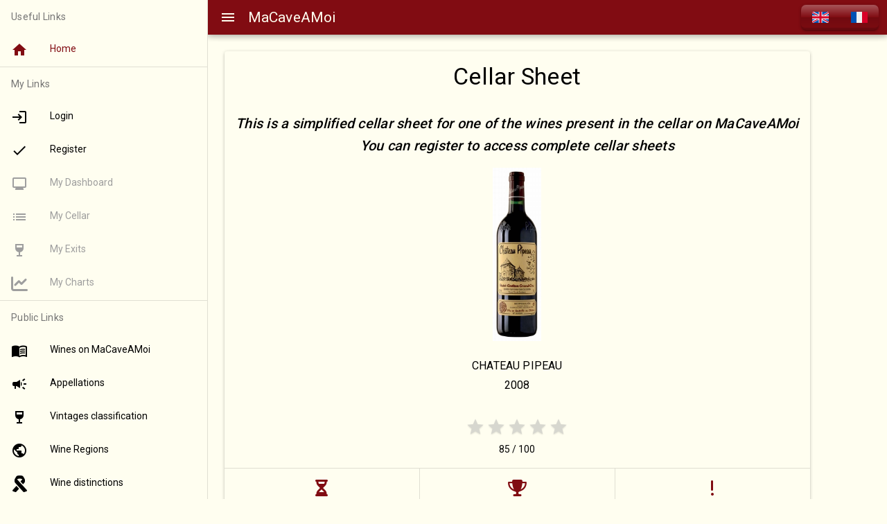

--- FILE ---
content_type: text/javascript
request_url: https://www.macaveamoi.fr/assets/QList.a1091fc9.js
body_size: 176
content:
import{j as o,v as n,y as d,c as l,h as i,k as u,g as c}from"./index.2b64e3db.js";var q=o({name:"QList",props:{...n,bordered:Boolean,dense:Boolean,separator:Boolean,padding:Boolean},setup(e,{slots:a}){const s=c(),t=d(e,s.proxy.$q),r=l(()=>"q-list"+(e.bordered===!0?" q-list--bordered":"")+(e.dense===!0?" q-list--dense":"")+(e.separator===!0?" q-list--separator":"")+(t.value===!0?" q-list--dark":"")+(e.padding===!0?" q-list--padding":""));return()=>i("div",{class:r.value},u(a.default))}});export{q as Q};


--- FILE ---
content_type: text/javascript
request_url: https://www.macaveamoi.fr/assets/navigation-guards.45d49e7b.js
body_size: 269
content:
import{N as i,P as t}from"./index.2b64e3db.js";function p(e,a){Array.isArray(a)&&a.length&&(e+="<ul><li>"+a.join("</li><li>")+"</li></ul>"),i.create({message:"Access denied, please login",color:"primary"})}var l=({router:e})=>{e.beforeEach((a,s,h)=>{!t.getItem("token")&&(a.path==="/macave"||a.path==="/details"||a.path==="/sortie"||a.path==="/graphs"||a.path==="/dashboard"||a.path==="/messorties"||a.path==="/contact"||a.path==="/fr/macave"||a.path==="/fr/details"||a.path==="/fr/sortie"||a.path==="/fr/graphs"||a.path==="/fr/dashboard"||a.path==="/fr/messorties"||a.path==="/fr/contact"||a.path==="/en/macave"||a.path==="/en/details"||a.path==="/en/sortie"||a.path==="/en/graphs"||a.path==="/en/dashboard"||a.path==="/en/messorties"||a.path==="/en/contact")?((s.path==="/login"||s.path==="/fr/login"||s.path==="/en/login")&&p("AccessDenied"),h("/login")):h()})};export{l as default};


--- FILE ---
content_type: text/javascript
request_url: https://www.macaveamoi.fr/assets/setMetaData.1e974320.js
body_size: 302
content:
import{c,w as u,aK as n,aB as r,aC as l,a as p,aL as o}from"./index.2b64e3db.js";import{u as v}from"./vue-i18n.runtime.esm-bundler.fb015c58.js";function d(e){{const t={active:!0};if(typeof e=="function"){const i=c(e);t.val=i.value,u(i,a=>{t.val=a,t.active===!0&&n()})}else t.val=e;o.push(t),n(),r(()=>{t.active=!0,n()}),l(()=>{t.active=!1,n()}),p(()=>{o.splice(o.indexOf(t),1),n()})}}function h(e,t,i){const{t:a}=v();d(()=>({title:a(e),titleTemplate:s=>`${s} - MaCaveAMoi`,meta:{description:{name:"description",content:a(t)},keywords:{name:"keywords",content:a(i)},equiv:{"http-equiv":"Content-Type",content:"text/html; charset=UTF-8"}}}))}export{h as s,d as u};


--- FILE ---
content_type: text/javascript
request_url: https://www.macaveamoi.fr/assets/index.2b64e3db.js
body_size: 86963
content:
const $c=function(){const t=document.createElement("link").relList;return t&&t.supports&&t.supports("modulepreload")?"modulepreload":"preload"}(),_s={},Fc="/",F=function(t,n){return!n||n.length===0?t():Promise.all(n.map(r=>{if(r=`${Fc}${r}`,r in _s)return;_s[r]=!0;const o=r.endsWith(".css"),i=o?'[rel="stylesheet"]':"";if(document.querySelector(`link[href="${r}"]${i}`))return;const s=document.createElement("link");if(s.rel=o?"stylesheet":$c,o||(s.as="script",s.crossOrigin=""),s.href=r,document.head.appendChild(s),o)return new Promise((l,a)=>{s.addEventListener("load",l),s.addEventListener("error",()=>a(new Error(`Unable to preload CSS for ${r}`)))})})).then(()=>t())};function bo(e,t){const n=Object.create(null),r=e.split(",");for(let o=0;o<r.length;o++)n[r[o]]=!0;return t?o=>!!n[o.toLowerCase()]:o=>!!n[o]}const Vc="Infinity,undefined,NaN,isFinite,isNaN,parseFloat,parseInt,decodeURI,decodeURIComponent,encodeURI,encodeURIComponent,Math,Number,Date,Array,Object,Boolean,String,RegExp,Map,Set,JSON,Intl,BigInt",Dc=bo(Vc),Bc="itemscope,allowfullscreen,formnovalidate,ismap,nomodule,novalidate,readonly",jc=bo(Bc);function ca(e){return!!e||e===""}function yo(e){if(ne(e)){const t={};for(let n=0;n<e.length;n++){const r=e[n],o=Re(r)?Hc(r):yo(r);if(o)for(const i in o)t[i]=o[i]}return t}else{if(Re(e))return e;if(xe(e))return e}}const Nc=/;(?![^(]*\))/g,zc=/:(.+)/;function Hc(e){const t={};return e.split(Nc).forEach(n=>{if(n){const r=n.split(zc);r.length>1&&(t[r[0].trim()]=r[1].trim())}}),t}function wo(e){let t="";if(Re(e))t=e;else if(ne(e))for(let n=0;n<e.length;n++){const r=wo(e[n]);r&&(t+=r+" ")}else if(xe(e))for(const n in e)e[n]&&(t+=n+" ");return t.trim()}function Dv(e){if(!e)return null;let{class:t,style:n}=e;return t&&!Re(t)&&(e.class=wo(t)),n&&(e.style=yo(n)),e}function Uc(e,t){if(e.length!==t.length)return!1;let n=!0;for(let r=0;n&&r<e.length;r++)n=Nt(e[r],t[r]);return n}function Nt(e,t){if(e===t)return!0;let n=bs(e),r=bs(t);if(n||r)return n&&r?e.getTime()===t.getTime():!1;if(n=vr(e),r=vr(t),n||r)return e===t;if(n=ne(e),r=ne(t),n||r)return n&&r?Uc(e,t):!1;if(n=xe(e),r=xe(t),n||r){if(!n||!r)return!1;const o=Object.keys(e).length,i=Object.keys(t).length;if(o!==i)return!1;for(const s in e){const l=e.hasOwnProperty(s),a=t.hasOwnProperty(s);if(l&&!a||!l&&a||!Nt(e[s],t[s]))return!1}}return String(e)===String(t)}function Eo(e,t){return e.findIndex(n=>Nt(n,t))}const Bv=e=>Re(e)?e:e==null?"":ne(e)||xe(e)&&(e.toString===da||!ae(e.toString))?JSON.stringify(e,fa,2):String(e),fa=(e,t)=>t&&t.__v_isRef?fa(e,t.value):Ln(t)?{[`Map(${t.size})`]:[...t.entries()].reduce((n,[r,o])=>(n[`${r} =>`]=o,n),{})}:gn(t)?{[`Set(${t.size})`]:[...t.values()]}:xe(t)&&!ne(t)&&!ha(t)?String(t):t,ge={},On=[],at=()=>{},Kc=()=>!1,Wc=/^on[^a-z]/,Pr=e=>Wc.test(e),ji=e=>e.startsWith("onUpdate:"),Te=Object.assign,Ni=(e,t)=>{const n=e.indexOf(t);n>-1&&e.splice(n,1)},Qc=Object.prototype.hasOwnProperty,he=(e,t)=>Qc.call(e,t),ne=Array.isArray,Ln=e=>Ar(e)==="[object Map]",gn=e=>Ar(e)==="[object Set]",bs=e=>Ar(e)==="[object Date]",ae=e=>typeof e=="function",Re=e=>typeof e=="string",vr=e=>typeof e=="symbol",xe=e=>e!==null&&typeof e=="object",zi=e=>xe(e)&&ae(e.then)&&ae(e.catch),da=Object.prototype.toString,Ar=e=>da.call(e),Jc=e=>Ar(e).slice(8,-1),ha=e=>Ar(e)==="[object Object]",Hi=e=>Re(e)&&e!=="NaN"&&e[0]!=="-"&&""+parseInt(e,10)===e,ar=bo(",key,ref,ref_for,ref_key,onVnodeBeforeMount,onVnodeMounted,onVnodeBeforeUpdate,onVnodeUpdated,onVnodeBeforeUnmount,onVnodeUnmounted"),xo=e=>{const t=Object.create(null);return n=>t[n]||(t[n]=e(n))},Yc=/-(\w)/g,rt=xo(e=>e.replace(Yc,(t,n)=>n?n.toUpperCase():"")),Zc=/\B([A-Z])/g,pt=xo(e=>e.replace(Zc,"-$1").toLowerCase()),ko=xo(e=>e.charAt(0).toUpperCase()+e.slice(1)),Xr=xo(e=>e?`on${ko(e)}`:""),Fn=(e,t)=>!Object.is(e,t),qn=(e,t)=>{for(let n=0;n<e.length;n++)e[n](t)},so=(e,t,n)=>{Object.defineProperty(e,t,{configurable:!0,enumerable:!1,value:n})},zt=e=>{const t=parseFloat(e);return isNaN(t)?e:t};let ys;const Xc=()=>ys||(ys=typeof globalThis!="undefined"?globalThis:typeof self!="undefined"?self:typeof window!="undefined"?window:typeof global!="undefined"?global:{});let Je;class ma{constructor(t=!1){this.active=!0,this.effects=[],this.cleanups=[],!t&&Je&&(this.parent=Je,this.index=(Je.scopes||(Je.scopes=[])).push(this)-1)}run(t){if(this.active){const n=Je;try{return Je=this,t()}finally{Je=n}}}on(){Je=this}off(){Je=this.parent}stop(t){if(this.active){let n,r;for(n=0,r=this.effects.length;n<r;n++)this.effects[n].stop();for(n=0,r=this.cleanups.length;n<r;n++)this.cleanups[n]();if(this.scopes)for(n=0,r=this.scopes.length;n<r;n++)this.scopes[n].stop(!0);if(this.parent&&!t){const o=this.parent.scopes.pop();o&&o!==this&&(this.parent.scopes[this.index]=o,o.index=this.index)}this.active=!1}}}function pa(e){return new ma(e)}function ga(e,t=Je){t&&t.active&&t.effects.push(e)}function jv(){return Je}function Nv(e){Je&&Je.cleanups.push(e)}const Ui=e=>{const t=new Set(e);return t.w=0,t.n=0,t},va=e=>(e.w&Ht)>0,_a=e=>(e.n&Ht)>0,Gc=({deps:e})=>{if(e.length)for(let t=0;t<e.length;t++)e[t].w|=Ht},ef=e=>{const{deps:t}=e;if(t.length){let n=0;for(let r=0;r<t.length;r++){const o=t[r];va(o)&&!_a(o)?o.delete(e):t[n++]=o,o.w&=~Ht,o.n&=~Ht}t.length=n}},ci=new WeakMap;let ir=0,Ht=1;const fi=30;let st;const an=Symbol(""),di=Symbol("");class Co{constructor(t,n=null,r){this.fn=t,this.scheduler=n,this.active=!0,this.deps=[],this.parent=void 0,ga(this,r)}run(){if(!this.active)return this.fn();let t=st,n=Vt;for(;t;){if(t===this)return;t=t.parent}try{return this.parent=st,st=this,Vt=!0,Ht=1<<++ir,ir<=fi?Gc(this):ws(this),this.fn()}finally{ir<=fi&&ef(this),Ht=1<<--ir,st=this.parent,Vt=n,this.parent=void 0,this.deferStop&&this.stop()}}stop(){st===this?this.deferStop=!0:this.active&&(ws(this),this.onStop&&this.onStop(),this.active=!1)}}function ws(e){const{deps:t}=e;if(t.length){for(let n=0;n<t.length;n++)t[n].delete(e);t.length=0}}function zv(e,t){e.effect&&(e=e.effect.fn);const n=new Co(e);t&&(Te(n,t),t.scope&&ga(n,t.scope)),(!t||!t.lazy)&&n.run();const r=n.run.bind(n);return r.effect=n,r}function Hv(e){e.effect.stop()}let Vt=!0;const ba=[];function vn(){ba.push(Vt),Vt=!1}function _n(){const e=ba.pop();Vt=e===void 0?!0:e}function Xe(e,t,n){if(Vt&&st){let r=ci.get(e);r||ci.set(e,r=new Map);let o=r.get(n);o||r.set(n,o=Ui()),ya(o)}}function ya(e,t){let n=!1;ir<=fi?_a(e)||(e.n|=Ht,n=!va(e)):n=!e.has(st),n&&(e.add(st),st.deps.push(e))}function St(e,t,n,r,o,i){const s=ci.get(e);if(!s)return;let l=[];if(t==="clear")l=[...s.values()];else if(n==="length"&&ne(e))s.forEach((a,c)=>{(c==="length"||c>=r)&&l.push(a)});else switch(n!==void 0&&l.push(s.get(n)),t){case"add":ne(e)?Hi(n)&&l.push(s.get("length")):(l.push(s.get(an)),Ln(e)&&l.push(s.get(di)));break;case"delete":ne(e)||(l.push(s.get(an)),Ln(e)&&l.push(s.get(di)));break;case"set":Ln(e)&&l.push(s.get(an));break}if(l.length===1)l[0]&&hi(l[0]);else{const a=[];for(const c of l)c&&a.push(...c);hi(Ui(a))}}function hi(e,t){const n=ne(e)?e:[...e];for(const r of n)r.computed&&Es(r);for(const r of n)r.computed||Es(r)}function Es(e,t){(e!==st||e.allowRecurse)&&(e.scheduler?e.scheduler():e.run())}const tf=bo("__proto__,__v_isRef,__isVue"),wa=new Set(Object.getOwnPropertyNames(Symbol).filter(e=>e!=="arguments"&&e!=="caller").map(e=>Symbol[e]).filter(vr)),nf=So(),rf=So(!1,!0),of=So(!0),sf=So(!0,!0),xs=lf();function lf(){const e={};return["includes","indexOf","lastIndexOf"].forEach(t=>{e[t]=function(...n){const r=ce(this);for(let i=0,s=this.length;i<s;i++)Xe(r,"get",i+"");const o=r[t](...n);return o===-1||o===!1?r[t](...n.map(ce)):o}}),["push","pop","shift","unshift","splice"].forEach(t=>{e[t]=function(...n){vn();const r=ce(this)[t].apply(this,n);return _n(),r}}),e}function So(e=!1,t=!1){return function(r,o,i){if(o==="__v_isReactive")return!e;if(o==="__v_isReadonly")return e;if(o==="__v_isShallow")return t;if(o==="__v_raw"&&i===(e?t?Ta:Ra:t?Sa:Ca).get(r))return r;const s=ne(r);if(!e&&s&&he(xs,o))return Reflect.get(xs,o,i);const l=Reflect.get(r,o,i);return(vr(o)?wa.has(o):tf(o))||(e||Xe(r,"get",o),t)?l:Se(l)?s&&Hi(o)?l:l.value:xe(l)?e?Pa(l):Qt(l):l}}const af=Ea(),uf=Ea(!0);function Ea(e=!1){return function(n,r,o,i){let s=n[r];if(Vn(s)&&Se(s)&&!Se(o))return!1;if(!e&&(!lo(o)&&!Vn(o)&&(s=ce(s),o=ce(o)),!ne(n)&&Se(s)&&!Se(o)))return s.value=o,!0;const l=ne(n)&&Hi(r)?Number(r)<n.length:he(n,r),a=Reflect.set(n,r,o,i);return n===ce(i)&&(l?Fn(o,s)&&St(n,"set",r,o):St(n,"add",r,o)),a}}function cf(e,t){const n=he(e,t);e[t];const r=Reflect.deleteProperty(e,t);return r&&n&&St(e,"delete",t,void 0),r}function ff(e,t){const n=Reflect.has(e,t);return(!vr(t)||!wa.has(t))&&Xe(e,"has",t),n}function df(e){return Xe(e,"iterate",ne(e)?"length":an),Reflect.ownKeys(e)}const xa={get:nf,set:af,deleteProperty:cf,has:ff,ownKeys:df},ka={get:of,set(e,t){return!0},deleteProperty(e,t){return!0}},hf=Te({},xa,{get:rf,set:uf}),mf=Te({},ka,{get:sf}),Ki=e=>e,Ro=e=>Reflect.getPrototypeOf(e);function Mr(e,t,n=!1,r=!1){e=e.__v_raw;const o=ce(e),i=ce(t);n||(t!==i&&Xe(o,"get",t),Xe(o,"get",i));const{has:s}=Ro(o),l=r?Ki:n?Wi:_r;if(s.call(o,t))return l(e.get(t));if(s.call(o,i))return l(e.get(i));e!==o&&e.get(t)}function $r(e,t=!1){const n=this.__v_raw,r=ce(n),o=ce(e);return t||(e!==o&&Xe(r,"has",e),Xe(r,"has",o)),e===o?n.has(e):n.has(e)||n.has(o)}function Fr(e,t=!1){return e=e.__v_raw,!t&&Xe(ce(e),"iterate",an),Reflect.get(e,"size",e)}function ks(e){e=ce(e);const t=ce(this);return Ro(t).has.call(t,e)||(t.add(e),St(t,"add",e,e)),this}function Cs(e,t){t=ce(t);const n=ce(this),{has:r,get:o}=Ro(n);let i=r.call(n,e);i||(e=ce(e),i=r.call(n,e));const s=o.call(n,e);return n.set(e,t),i?Fn(t,s)&&St(n,"set",e,t):St(n,"add",e,t),this}function Ss(e){const t=ce(this),{has:n,get:r}=Ro(t);let o=n.call(t,e);o||(e=ce(e),o=n.call(t,e)),r&&r.call(t,e);const i=t.delete(e);return o&&St(t,"delete",e,void 0),i}function Rs(){const e=ce(this),t=e.size!==0,n=e.clear();return t&&St(e,"clear",void 0,void 0),n}function Vr(e,t){return function(r,o){const i=this,s=i.__v_raw,l=ce(s),a=t?Ki:e?Wi:_r;return!e&&Xe(l,"iterate",an),s.forEach((c,u)=>r.call(o,a(c),a(u),i))}}function Dr(e,t,n){return function(...r){const o=this.__v_raw,i=ce(o),s=Ln(i),l=e==="entries"||e===Symbol.iterator&&s,a=e==="keys"&&s,c=o[e](...r),u=n?Ki:t?Wi:_r;return!t&&Xe(i,"iterate",a?di:an),{next(){const{value:d,done:h}=c.next();return h?{value:d,done:h}:{value:l?[u(d[0]),u(d[1])]:u(d),done:h}},[Symbol.iterator](){return this}}}}function At(e){return function(...t){return e==="delete"?!1:this}}function pf(){const e={get(i){return Mr(this,i)},get size(){return Fr(this)},has:$r,add:ks,set:Cs,delete:Ss,clear:Rs,forEach:Vr(!1,!1)},t={get(i){return Mr(this,i,!1,!0)},get size(){return Fr(this)},has:$r,add:ks,set:Cs,delete:Ss,clear:Rs,forEach:Vr(!1,!0)},n={get(i){return Mr(this,i,!0)},get size(){return Fr(this,!0)},has(i){return $r.call(this,i,!0)},add:At("add"),set:At("set"),delete:At("delete"),clear:At("clear"),forEach:Vr(!0,!1)},r={get(i){return Mr(this,i,!0,!0)},get size(){return Fr(this,!0)},has(i){return $r.call(this,i,!0)},add:At("add"),set:At("set"),delete:At("delete"),clear:At("clear"),forEach:Vr(!0,!0)};return["keys","values","entries",Symbol.iterator].forEach(i=>{e[i]=Dr(i,!1,!1),n[i]=Dr(i,!0,!1),t[i]=Dr(i,!1,!0),r[i]=Dr(i,!0,!0)}),[e,n,t,r]}const[gf,vf,_f,bf]=pf();function To(e,t){const n=t?e?bf:_f:e?vf:gf;return(r,o,i)=>o==="__v_isReactive"?!e:o==="__v_isReadonly"?e:o==="__v_raw"?r:Reflect.get(he(n,o)&&o in r?n:r,o,i)}const yf={get:To(!1,!1)},wf={get:To(!1,!0)},Ef={get:To(!0,!1)},xf={get:To(!0,!0)},Ca=new WeakMap,Sa=new WeakMap,Ra=new WeakMap,Ta=new WeakMap;function kf(e){switch(e){case"Object":case"Array":return 1;case"Map":case"Set":case"WeakMap":case"WeakSet":return 2;default:return 0}}function Cf(e){return e.__v_skip||!Object.isExtensible(e)?0:kf(Jc(e))}function Qt(e){return Vn(e)?e:Po(e,!1,xa,yf,Ca)}function Sf(e){return Po(e,!1,hf,wf,Sa)}function Pa(e){return Po(e,!0,ka,Ef,Ra)}function Uv(e){return Po(e,!0,mf,xf,Ta)}function Po(e,t,n,r,o){if(!xe(e)||e.__v_raw&&!(t&&e.__v_isReactive))return e;const i=o.get(e);if(i)return i;const s=Cf(e);if(s===0)return e;const l=new Proxy(e,s===2?r:n);return o.set(e,l),l}function Dt(e){return Vn(e)?Dt(e.__v_raw):!!(e&&e.__v_isReactive)}function Vn(e){return!!(e&&e.__v_isReadonly)}function lo(e){return!!(e&&e.__v_isShallow)}function Aa(e){return Dt(e)||Vn(e)}function ce(e){const t=e&&e.__v_raw;return t?ce(t):e}function gt(e){return so(e,"__v_skip",!0),e}const _r=e=>xe(e)?Qt(e):e,Wi=e=>xe(e)?Pa(e):e;function Qi(e){Vt&&st&&(e=ce(e),ya(e.dep||(e.dep=Ui())))}function Ao(e,t){e=ce(e),e.dep&&hi(e.dep)}function Se(e){return!!(e&&e.__v_isRef===!0)}function le(e){return Oa(e,!1)}function Rf(e){return Oa(e,!0)}function Oa(e,t){return Se(e)?e:new Tf(e,t)}class Tf{constructor(t,n){this.__v_isShallow=n,this.dep=void 0,this.__v_isRef=!0,this._rawValue=n?t:ce(t),this._value=n?t:_r(t)}get value(){return Qi(this),this._value}set value(t){const n=this.__v_isShallow||lo(t)||Vn(t);t=n?t:ce(t),Fn(t,this._rawValue)&&(this._rawValue=t,this._value=n?t:_r(t),Ao(this))}}function Kv(e){Ao(e)}function un(e){return Se(e)?e.value:e}const Pf={get:(e,t,n)=>un(Reflect.get(e,t,n)),set:(e,t,n,r)=>{const o=e[t];return Se(o)&&!Se(n)?(o.value=n,!0):Reflect.set(e,t,n,r)}};function La(e){return Dt(e)?e:new Proxy(e,Pf)}class Af{constructor(t){this.dep=void 0,this.__v_isRef=!0;const{get:n,set:r}=t(()=>Qi(this),()=>Ao(this));this._get=n,this._set=r}get value(){return this._get()}set value(t){this._set(t)}}function Wv(e){return new Af(e)}function Of(e){const t=ne(e)?new Array(e.length):{};for(const n in e)t[n]=qf(e,n);return t}class Lf{constructor(t,n,r){this._object=t,this._key=n,this._defaultValue=r,this.__v_isRef=!0}get value(){const t=this._object[this._key];return t===void 0?this._defaultValue:t}set value(t){this._object[this._key]=t}}function qf(e,t,n){const r=e[t];return Se(r)?r:new Lf(e,t,n)}var qa;class If{constructor(t,n,r,o){this._setter=n,this.dep=void 0,this.__v_isRef=!0,this[qa]=!1,this._dirty=!0,this.effect=new Co(t,()=>{this._dirty||(this._dirty=!0,Ao(this))}),this.effect.computed=this,this.effect.active=this._cacheable=!o,this.__v_isReadonly=r}get value(){const t=ce(this);return Qi(t),(t._dirty||!t._cacheable)&&(t._dirty=!1,t._value=t.effect.run()),t._value}set value(t){this._setter(t)}}qa="__v_isReadonly";function Mf(e,t,n=!1){let r,o;const i=ae(e);return i?(r=e,o=at):(r=e.get,o=e.set),new If(r,o,i||!o,n)}const ur=[];function $f(e,...t){vn();const n=ur.length?ur[ur.length-1].component:null,r=n&&n.appContext.config.warnHandler,o=Ff();if(r)Ct(r,n,11,[e+t.join(""),n&&n.proxy,o.map(({vnode:i})=>`at <${_u(n,i.type)}>`).join(`
`),o]);else{const i=[`[Vue warn]: ${e}`,...t];o.length&&i.push(`
`,...Vf(o))}_n()}function Ff(){let e=ur[ur.length-1];if(!e)return[];const t=[];for(;e;){const n=t[0];n&&n.vnode===e?n.recurseCount++:t.push({vnode:e,recurseCount:0});const r=e.component&&e.component.parent;e=r&&r.vnode}return t}function Vf(e){const t=[];return e.forEach((n,r)=>{t.push(...r===0?[]:[`
`],...Df(n))}),t}function Df({vnode:e,recurseCount:t}){const n=t>0?`... (${t} recursive calls)`:"",r=e.component?e.component.parent==null:!1,o=` at <${_u(e.component,e.type,r)}`,i=">"+n;return e.props?[o,...Bf(e.props),i]:[o+i]}function Bf(e){const t=[],n=Object.keys(e);return n.slice(0,3).forEach(r=>{t.push(...Ia(r,e[r]))}),n.length>3&&t.push(" ..."),t}function Ia(e,t,n){return Re(t)?(t=JSON.stringify(t),n?t:[`${e}=${t}`]):typeof t=="number"||typeof t=="boolean"||t==null?n?t:[`${e}=${t}`]:Se(t)?(t=Ia(e,ce(t.value),!0),n?t:[`${e}=Ref<`,t,">"]):ae(t)?[`${e}=fn${t.name?`<${t.name}>`:""}`]:(t=ce(t),n?t:[`${e}=`,t])}function Ct(e,t,n,r){let o;try{o=r?e(...r):e()}catch(i){Kn(i,t,n)}return o}function nt(e,t,n,r){if(ae(e)){const i=Ct(e,t,n,r);return i&&zi(i)&&i.catch(s=>{Kn(s,t,n)}),i}const o=[];for(let i=0;i<e.length;i++)o.push(nt(e[i],t,n,r));return o}function Kn(e,t,n,r=!0){const o=t?t.vnode:null;if(t){let i=t.parent;const s=t.proxy,l=n;for(;i;){const c=i.ec;if(c){for(let u=0;u<c.length;u++)if(c[u](e,s,l)===!1)return}i=i.parent}const a=t.appContext.config.errorHandler;if(a){Ct(a,null,10,[e,s,l]);return}}}let br=!1,mi=!1;const Be=[];let ht=0;const In=[];let wt=null,tn=0;const Ma=Promise.resolve();let Ji=null;function $e(e){const t=Ji||Ma;return e?t.then(this?e.bind(this):e):t}function jf(e){let t=ht+1,n=Be.length;for(;t<n;){const r=t+n>>>1;yr(Be[r])<e?t=r+1:n=r}return t}function Oo(e){(!Be.length||!Be.includes(e,br&&e.allowRecurse?ht+1:ht))&&(e.id==null?Be.push(e):Be.splice(jf(e.id),0,e),$a())}function $a(){!br&&!mi&&(mi=!0,Ji=Ma.then(Va))}function Nf(e){const t=Be.indexOf(e);t>ht&&Be.splice(t,1)}function Fa(e){ne(e)?In.push(...e):(!wt||!wt.includes(e,e.allowRecurse?tn+1:tn))&&In.push(e),$a()}function Ts(e,t=br?ht+1:0){for(;t<Be.length;t++){const n=Be[t];n&&n.pre&&(Be.splice(t,1),t--,n())}}function ao(e){if(In.length){const t=[...new Set(In)];if(In.length=0,wt){wt.push(...t);return}for(wt=t,wt.sort((n,r)=>yr(n)-yr(r)),tn=0;tn<wt.length;tn++)wt[tn]();wt=null,tn=0}}const yr=e=>e.id==null?1/0:e.id,zf=(e,t)=>{const n=yr(e)-yr(t);if(n===0){if(e.pre&&!t.pre)return-1;if(t.pre&&!e.pre)return 1}return n};function Va(e){mi=!1,br=!0,Be.sort(zf);const t=at;try{for(ht=0;ht<Be.length;ht++){const n=Be[ht];n&&n.active!==!1&&Ct(n,null,14)}}finally{ht=0,Be.length=0,ao(),br=!1,Ji=null,(Be.length||In.length)&&Va()}}let Xn,Br=[];function Hf(e,t){var n,r;Xn=e,Xn?(Xn.enabled=!0,Br.forEach(({event:o,args:i})=>Xn.emit(o,...i)),Br=[]):typeof window!="undefined"&&window.HTMLElement&&!(!((r=(n=window.navigator)===null||n===void 0?void 0:n.userAgent)===null||r===void 0)&&r.includes("jsdom"))?((t.__VUE_DEVTOOLS_HOOK_REPLAY__=t.__VUE_DEVTOOLS_HOOK_REPLAY__||[]).push(i=>{Hf(i,t)}),setTimeout(()=>{Xn||(t.__VUE_DEVTOOLS_HOOK_REPLAY__=null,Br=[])},3e3)):Br=[]}function Uf(e,t,...n){if(e.isUnmounted)return;const r=e.vnode.props||ge;let o=n;const i=t.startsWith("update:"),s=i&&t.slice(7);if(s&&s in r){const u=`${s==="modelValue"?"model":s}Modifiers`,{number:d,trim:h}=r[u]||ge;h&&(o=n.map(m=>m.trim())),d&&(o=n.map(zt))}let l,a=r[l=Xr(t)]||r[l=Xr(rt(t))];!a&&i&&(a=r[l=Xr(pt(t))]),a&&nt(a,e,6,o);const c=r[l+"Once"];if(c){if(!e.emitted)e.emitted={};else if(e.emitted[l])return;e.emitted[l]=!0,nt(c,e,6,o)}}function Da(e,t,n=!1){const r=t.emitsCache,o=r.get(e);if(o!==void 0)return o;const i=e.emits;let s={},l=!1;if(!ae(e)){const a=c=>{const u=Da(c,t,!0);u&&(l=!0,Te(s,u))};!n&&t.mixins.length&&t.mixins.forEach(a),e.extends&&a(e.extends),e.mixins&&e.mixins.forEach(a)}return!i&&!l?(xe(e)&&r.set(e,null),null):(ne(i)?i.forEach(a=>s[a]=null):Te(s,i),xe(e)&&r.set(e,s),s)}function Lo(e,t){return!e||!Pr(t)?!1:(t=t.slice(2).replace(/Once$/,""),he(e,t[0].toLowerCase()+t.slice(1))||he(e,pt(t))||he(e,t))}let je=null,qo=null;function wr(e){const t=je;return je=e,qo=e&&e.type.__scopeId||null,t}function Qv(e){qo=e}function Jv(){qo=null}const Yv=e=>Ba;function Ba(e,t=je,n){if(!t||e._n)return e;const r=(...o)=>{r._d&&js(-1);const i=wr(t),s=e(...o);return wr(i),r._d&&js(1),s};return r._n=!0,r._c=!0,r._d=!0,r}function Gr(e){const{type:t,vnode:n,proxy:r,withProxy:o,props:i,propsOptions:[s],slots:l,attrs:a,emit:c,render:u,renderCache:d,data:h,setupState:m,ctx:b,inheritAttrs:L}=e;let x,v;const f=wr(e);try{if(n.shapeFlag&4){const S=o||r;x=Ye(u.call(S,S,d,i,m,h,b)),v=a}else{const S=t;x=Ye(S.length>1?S(i,{attrs:a,slots:l,emit:c}):S(i,null)),v=t.props?a:Wf(a)}}catch(S){dr.length=0,Kn(S,e,1),x=Ce(ze)}let g=x;if(v&&L!==!1){const S=Object.keys(v),{shapeFlag:A}=g;S.length&&A&7&&(s&&S.some(ji)&&(v=Qf(v,s)),g=Rt(g,v))}return n.dirs&&(g=Rt(g),g.dirs=g.dirs?g.dirs.concat(n.dirs):n.dirs),n.transition&&(g.transition=n.transition),x=g,wr(f),x}function Kf(e){let t;for(let n=0;n<e.length;n++){const r=e[n];if(mn(r)){if(r.type!==ze||r.children==="v-if"){if(t)return;t=r}}else return}return t}const Wf=e=>{let t;for(const n in e)(n==="class"||n==="style"||Pr(n))&&((t||(t={}))[n]=e[n]);return t},Qf=(e,t)=>{const n={};for(const r in e)(!ji(r)||!(r.slice(9)in t))&&(n[r]=e[r]);return n};function Jf(e,t,n){const{props:r,children:o,component:i}=e,{props:s,children:l,patchFlag:a}=t,c=i.emitsOptions;if(t.dirs||t.transition)return!0;if(n&&a>=0){if(a&1024)return!0;if(a&16)return r?Ps(r,s,c):!!s;if(a&8){const u=t.dynamicProps;for(let d=0;d<u.length;d++){const h=u[d];if(s[h]!==r[h]&&!Lo(c,h))return!0}}}else return(o||l)&&(!l||!l.$stable)?!0:r===s?!1:r?s?Ps(r,s,c):!0:!!s;return!1}function Ps(e,t,n){const r=Object.keys(t);if(r.length!==Object.keys(e).length)return!0;for(let o=0;o<r.length;o++){const i=r[o];if(t[i]!==e[i]&&!Lo(n,i))return!0}return!1}function Yi({vnode:e,parent:t},n){for(;t&&t.subTree===e;)(e=t.vnode).el=n,t=t.parent}const ja=e=>e.__isSuspense,Yf={name:"Suspense",__isSuspense:!0,process(e,t,n,r,o,i,s,l,a,c){e==null?Zf(t,n,r,o,i,s,l,a,c):Xf(e,t,n,r,o,s,l,a,c)},hydrate:Gf,create:Zi,normalize:ed},Zv=Yf;function Er(e,t){const n=e.props&&e.props[t];ae(n)&&n()}function Zf(e,t,n,r,o,i,s,l,a){const{p:c,o:{createElement:u}}=a,d=u("div"),h=e.suspense=Zi(e,o,r,t,d,n,i,s,l,a);c(null,h.pendingBranch=e.ssContent,d,null,r,h,i,s),h.deps>0?(Er(e,"onPending"),Er(e,"onFallback"),c(null,e.ssFallback,t,n,r,null,i,s),Mn(h,e.ssFallback)):h.resolve()}function Xf(e,t,n,r,o,i,s,l,{p:a,um:c,o:{createElement:u}}){const d=t.suspense=e.suspense;d.vnode=t,t.el=e.el;const h=t.ssContent,m=t.ssFallback,{activeBranch:b,pendingBranch:L,isInFallback:x,isHydrating:v}=d;if(L)d.pendingBranch=h,mt(h,L)?(a(L,h,d.hiddenContainer,null,o,d,i,s,l),d.deps<=0?d.resolve():x&&(a(b,m,n,r,o,null,i,s,l),Mn(d,m))):(d.pendingId++,v?(d.isHydrating=!1,d.activeBranch=L):c(L,o,d),d.deps=0,d.effects.length=0,d.hiddenContainer=u("div"),x?(a(null,h,d.hiddenContainer,null,o,d,i,s,l),d.deps<=0?d.resolve():(a(b,m,n,r,o,null,i,s,l),Mn(d,m))):b&&mt(h,b)?(a(b,h,n,r,o,d,i,s,l),d.resolve(!0)):(a(null,h,d.hiddenContainer,null,o,d,i,s,l),d.deps<=0&&d.resolve()));else if(b&&mt(h,b))a(b,h,n,r,o,d,i,s,l),Mn(d,h);else if(Er(t,"onPending"),d.pendingBranch=h,d.pendingId++,a(null,h,d.hiddenContainer,null,o,d,i,s,l),d.deps<=0)d.resolve();else{const{timeout:f,pendingId:g}=d;f>0?setTimeout(()=>{d.pendingId===g&&d.fallback(m)},f):f===0&&d.fallback(m)}}function Zi(e,t,n,r,o,i,s,l,a,c,u=!1){const{p:d,m:h,um:m,n:b,o:{parentNode:L,remove:x}}=c,v=zt(e.props&&e.props.timeout),f={vnode:e,parent:t,parentComponent:n,isSVG:s,container:r,hiddenContainer:o,anchor:i,deps:0,pendingId:0,timeout:typeof v=="number"?v:-1,activeBranch:null,pendingBranch:null,isInFallback:!0,isHydrating:u,isUnmounted:!1,effects:[],resolve(g=!1){const{vnode:S,activeBranch:A,pendingBranch:_,pendingId:E,effects:y,parentComponent:C,container:T}=f;if(f.isHydrating)f.isHydrating=!1;else if(!g){const N=A&&_.transition&&_.transition.mode==="out-in";N&&(A.transition.afterLeave=()=>{E===f.pendingId&&h(_,T,q,0)});let{anchor:q}=f;A&&(q=b(A),m(A,C,f,!0)),N||h(_,T,q,0)}Mn(f,_),f.pendingBranch=null,f.isInFallback=!1;let I=f.parent,P=!1;for(;I;){if(I.pendingBranch){I.effects.push(...y),P=!0;break}I=I.parent}P||Fa(y),f.effects=[],Er(S,"onResolve")},fallback(g){if(!f.pendingBranch)return;const{vnode:S,activeBranch:A,parentComponent:_,container:E,isSVG:y}=f;Er(S,"onFallback");const C=b(A),T=()=>{!f.isInFallback||(d(null,g,E,C,_,null,y,l,a),Mn(f,g))},I=g.transition&&g.transition.mode==="out-in";I&&(A.transition.afterLeave=T),f.isInFallback=!0,m(A,_,null,!0),I||T()},move(g,S,A){f.activeBranch&&h(f.activeBranch,g,S,A),f.container=g},next(){return f.activeBranch&&b(f.activeBranch)},registerDep(g,S){const A=!!f.pendingBranch;A&&f.deps++;const _=g.vnode.el;g.asyncDep.catch(E=>{Kn(E,g,0)}).then(E=>{if(g.isUnmounted||f.isUnmounted||f.pendingId!==g.suspenseId)return;g.asyncResolved=!0;const{vnode:y}=g;wi(g,E,!1),_&&(y.el=_);const C=!_&&g.subTree.el;S(g,y,L(_||g.subTree.el),_?null:b(g.subTree),f,s,a),C&&x(C),Yi(g,y.el),A&&--f.deps===0&&f.resolve()})},unmount(g,S){f.isUnmounted=!0,f.activeBranch&&m(f.activeBranch,n,g,S),f.pendingBranch&&m(f.pendingBranch,n,g,S)}};return f}function Gf(e,t,n,r,o,i,s,l,a){const c=t.suspense=Zi(t,r,n,e.parentNode,document.createElement("div"),null,o,i,s,l,!0),u=a(e,c.pendingBranch=t.ssContent,n,c,i,s);return c.deps===0&&c.resolve(),u}function ed(e){const{shapeFlag:t,children:n}=e,r=t&32;e.ssContent=As(r?n.default:n),e.ssFallback=r?As(n.fallback):Ce(ze)}function As(e){let t;if(ae(e)){const n=hn&&e._c;n&&(e._d=!1,Mo()),e=e(),n&&(e._d=!0,t=We,au())}return ne(e)&&(e=Kf(e)),e=Ye(e),t&&!e.dynamicChildren&&(e.dynamicChildren=t.filter(n=>n!==e)),e}function Na(e,t){t&&t.pendingBranch?ne(e)?t.effects.push(...e):t.effects.push(e):Fa(e)}function Mn(e,t){e.activeBranch=t;const{vnode:n,parentComponent:r}=e,o=n.el=t.el;r&&r.subTree===n&&(r.vnode.el=o,Yi(r,o))}function cr(e,t){if(Oe){let n=Oe.provides;const r=Oe.parent&&Oe.parent.provides;r===n&&(n=Oe.provides=Object.create(r)),n[e]=t}}function ut(e,t,n=!1){const r=Oe||je;if(r){const o=r.parent==null?r.vnode.appContext&&r.vnode.appContext.provides:r.parent.provides;if(o&&e in o)return o[e];if(arguments.length>1)return n&&ae(t)?t.call(r.proxy):t}}function Xv(e,t){return Or(e,null,t)}function td(e,t){return Or(e,null,{flush:"post"})}function Gv(e,t){return Or(e,null,{flush:"sync"})}const Os={};function _e(e,t,n){return Or(e,t,n)}function Or(e,t,{immediate:n,deep:r,flush:o,onTrack:i,onTrigger:s}=ge){const l=Oe;let a,c=!1,u=!1;if(Se(e)?(a=()=>e.value,c=lo(e)):Dt(e)?(a=()=>e,r=!0):ne(e)?(u=!0,c=e.some(v=>Dt(v)||lo(v)),a=()=>e.map(v=>{if(Se(v))return v.value;if(Dt(v))return rn(v);if(ae(v))return Ct(v,l,2)})):ae(e)?t?a=()=>Ct(e,l,2):a=()=>{if(!(l&&l.isUnmounted))return d&&d(),nt(e,l,3,[h])}:a=at,t&&r){const v=a;a=()=>rn(v())}let d,h=v=>{d=x.onStop=()=>{Ct(v,l,4)}};if(Bn)return h=at,t?n&&nt(t,l,3,[a(),u?[]:void 0,h]):a(),at;let m=u?[]:Os;const b=()=>{if(!!x.active)if(t){const v=x.run();(r||c||(u?v.some((f,g)=>Fn(f,m[g])):Fn(v,m)))&&(d&&d(),nt(t,l,3,[v,m===Os?void 0:m,h]),m=v)}else x.run()};b.allowRecurse=!!t;let L;o==="sync"?L=b:o==="post"?L=()=>Me(b,l&&l.suspense):(b.pre=!0,l&&(b.id=l.uid),L=()=>Oo(b));const x=new Co(a,L);return t?n?b():m=x.run():o==="post"?Me(x.run.bind(x),l&&l.suspense):x.run(),()=>{x.stop(),l&&l.scope&&Ni(l.scope.effects,x)}}function nd(e,t,n){const r=this.proxy,o=Re(e)?e.includes(".")?za(r,e):()=>r[e]:e.bind(r,r);let i;ae(t)?i=t:(i=t.handler,n=t);const s=Oe;Ut(this);const l=Or(o,i.bind(r),n);return s?Ut(s):Bt(),l}function za(e,t){const n=t.split(".");return()=>{let r=e;for(let o=0;o<n.length&&r;o++)r=r[n[o]];return r}}function rn(e,t){if(!xe(e)||e.__v_skip||(t=t||new Set,t.has(e)))return e;if(t.add(e),Se(e))rn(e.value,t);else if(ne(e))for(let n=0;n<e.length;n++)rn(e[n],t);else if(gn(e)||Ln(e))e.forEach(n=>{rn(n,t)});else if(ha(e))for(const n in e)rn(e[n],t);return e}function Ha(){const e={isMounted:!1,isLeaving:!1,isUnmounting:!1,leavingVNodes:new Map};return Jt(()=>{e.isMounted=!0}),Ge(()=>{e.isUnmounting=!0}),e}const et=[Function,Array],rd={name:"BaseTransition",props:{mode:String,appear:Boolean,persisted:Boolean,onBeforeEnter:et,onEnter:et,onAfterEnter:et,onEnterCancelled:et,onBeforeLeave:et,onLeave:et,onAfterLeave:et,onLeaveCancelled:et,onBeforeAppear:et,onAppear:et,onAfterAppear:et,onAppearCancelled:et},setup(e,{slots:t}){const n=be(),r=Ha();let o;return()=>{const i=t.default&&Xi(t.default(),!0);if(!i||!i.length)return;let s=i[0];if(i.length>1){for(const L of i)if(L.type!==ze){s=L;break}}const l=ce(e),{mode:a}=l;if(r.isLeaving)return No(s);const c=Ls(s);if(!c)return No(s);const u=xr(c,l,r,n);Dn(c,u);const d=n.subTree,h=d&&Ls(d);let m=!1;const{getTransitionKey:b}=c.type;if(b){const L=b();o===void 0?o=L:L!==o&&(o=L,m=!0)}if(h&&h.type!==ze&&(!mt(c,h)||m)){const L=xr(h,l,r,n);if(Dn(h,L),a==="out-in")return r.isLeaving=!0,L.afterLeave=()=>{r.isLeaving=!1,n.update()},No(s);a==="in-out"&&c.type!==ze&&(L.delayLeave=(x,v,f)=>{const g=Ka(r,h);g[String(h.key)]=h,x._leaveCb=()=>{v(),x._leaveCb=void 0,delete u.delayedLeave},u.delayedLeave=f})}return s}}},Ua=rd;function Ka(e,t){const{leavingVNodes:n}=e;let r=n.get(t.type);return r||(r=Object.create(null),n.set(t.type,r)),r}function xr(e,t,n,r){const{appear:o,mode:i,persisted:s=!1,onBeforeEnter:l,onEnter:a,onAfterEnter:c,onEnterCancelled:u,onBeforeLeave:d,onLeave:h,onAfterLeave:m,onLeaveCancelled:b,onBeforeAppear:L,onAppear:x,onAfterAppear:v,onAppearCancelled:f}=t,g=String(e.key),S=Ka(n,e),A=(y,C)=>{y&&nt(y,r,9,C)},_=(y,C)=>{const T=C[1];A(y,C),ne(y)?y.every(I=>I.length<=1)&&T():y.length<=1&&T()},E={mode:i,persisted:s,beforeEnter(y){let C=l;if(!n.isMounted)if(o)C=L||l;else return;y._leaveCb&&y._leaveCb(!0);const T=S[g];T&&mt(e,T)&&T.el._leaveCb&&T.el._leaveCb(),A(C,[y])},enter(y){let C=a,T=c,I=u;if(!n.isMounted)if(o)C=x||a,T=v||c,I=f||u;else return;let P=!1;const N=y._enterCb=q=>{P||(P=!0,q?A(I,[y]):A(T,[y]),E.delayedLeave&&E.delayedLeave(),y._enterCb=void 0)};C?_(C,[y,N]):N()},leave(y,C){const T=String(e.key);if(y._enterCb&&y._enterCb(!0),n.isUnmounting)return C();A(d,[y]);let I=!1;const P=y._leaveCb=N=>{I||(I=!0,C(),N?A(b,[y]):A(m,[y]),y._leaveCb=void 0,S[T]===e&&delete S[T])};S[T]=e,h?_(h,[y,P]):P()},clone(y){return xr(y,t,n,r)}};return E}function No(e){if(Lr(e))return e=Rt(e),e.children=null,e}function Ls(e){return Lr(e)?e.children?e.children[0]:void 0:e}function Dn(e,t){e.shapeFlag&6&&e.component?Dn(e.component.subTree,t):e.shapeFlag&128?(e.ssContent.transition=t.clone(e.ssContent),e.ssFallback.transition=t.clone(e.ssFallback)):e.transition=t}function Xi(e,t=!1,n){let r=[],o=0;for(let i=0;i<e.length;i++){let s=e[i];const l=n==null?s.key:String(n)+String(s.key!=null?s.key:i);s.type===De?(s.patchFlag&128&&o++,r=r.concat(Xi(s.children,t,l))):(t||s.type!==ze)&&r.push(l!=null?Rt(s,{key:l}):s)}if(o>1)for(let i=0;i<r.length;i++)r[i].patchFlag=-2;return r}function Wn(e){return ae(e)?{setup:e,name:e.name}:e}const cn=e=>!!e.type.__asyncLoader;function e_(e){ae(e)&&(e={loader:e});const{loader:t,loadingComponent:n,errorComponent:r,delay:o=200,timeout:i,suspensible:s=!0,onError:l}=e;let a=null,c,u=0;const d=()=>(u++,a=null,h()),h=()=>{let m;return a||(m=a=t().catch(b=>{if(b=b instanceof Error?b:new Error(String(b)),l)return new Promise((L,x)=>{l(b,()=>L(d()),()=>x(b),u+1)});throw b}).then(b=>m!==a&&a?a:(b&&(b.__esModule||b[Symbol.toStringTag]==="Module")&&(b=b.default),c=b,b)))};return Wn({name:"AsyncComponentWrapper",__asyncLoader:h,get __asyncResolved(){return c},setup(){const m=Oe;if(c)return()=>zo(c,m);const b=f=>{a=null,Kn(f,m,13,!r)};if(s&&m.suspense||Bn)return h().then(f=>()=>zo(f,m)).catch(f=>(b(f),()=>r?Ce(r,{error:f}):null));const L=le(!1),x=le(),v=le(!!o);return o&&setTimeout(()=>{v.value=!1},o),i!=null&&setTimeout(()=>{if(!L.value&&!x.value){const f=new Error(`Async component timed out after ${i}ms.`);b(f),x.value=f}},i),h().then(()=>{L.value=!0,m.parent&&Lr(m.parent.vnode)&&Oo(m.parent.update)}).catch(f=>{b(f),x.value=f}),()=>{if(L.value&&c)return zo(c,m);if(x.value&&r)return Ce(r,{error:x.value});if(n&&!v.value)return Ce(n)}}})}function zo(e,{vnode:{ref:t,props:n,children:r,shapeFlag:o},parent:i}){const s=Ce(e,n,r);return s.ref=t,s}const Lr=e=>e.type.__isKeepAlive,od={name:"KeepAlive",__isKeepAlive:!0,props:{include:[String,RegExp,Array],exclude:[String,RegExp,Array],max:[String,Number]},setup(e,{slots:t}){const n=be(),r=n.ctx;if(!r.renderer)return()=>{const f=t.default&&t.default();return f&&f.length===1?f[0]:f};const o=new Map,i=new Set;let s=null;const l=n.suspense,{renderer:{p:a,m:c,um:u,o:{createElement:d}}}=r,h=d("div");r.activate=(f,g,S,A,_)=>{const E=f.component;c(f,g,S,0,l),a(E.vnode,f,g,S,E,l,A,f.slotScopeIds,_),Me(()=>{E.isDeactivated=!1,E.a&&qn(E.a);const y=f.props&&f.props.onVnodeMounted;y&&He(y,E.parent,f)},l)},r.deactivate=f=>{const g=f.component;c(f,h,null,1,l),Me(()=>{g.da&&qn(g.da);const S=f.props&&f.props.onVnodeUnmounted;S&&He(S,g.parent,f),g.isDeactivated=!0},l)};function m(f){Ho(f),u(f,n,l,!0)}function b(f){o.forEach((g,S)=>{const A=mo(g.type);A&&(!f||!f(A))&&L(S)})}function L(f){const g=o.get(f);!s||g.type!==s.type?m(g):s&&Ho(s),o.delete(f),i.delete(f)}_e(()=>[e.include,e.exclude],([f,g])=>{f&&b(S=>sr(f,S)),g&&b(S=>!sr(g,S))},{flush:"post",deep:!0});let x=null;const v=()=>{x!=null&&o.set(x,Uo(n.subTree))};return Jt(v),Gi(v),Ge(()=>{o.forEach(f=>{const{subTree:g,suspense:S}=n,A=Uo(g);if(f.type===A.type){Ho(A);const _=A.component.da;_&&Me(_,S);return}m(f)})}),()=>{if(x=null,!t.default)return null;const f=t.default(),g=f[0];if(f.length>1)return s=null,f;if(!mn(g)||!(g.shapeFlag&4)&&!(g.shapeFlag&128))return s=null,g;let S=Uo(g);const A=S.type,_=mo(cn(S)?S.type.__asyncResolved||{}:A),{include:E,exclude:y,max:C}=e;if(E&&(!_||!sr(E,_))||y&&_&&sr(y,_))return s=S,g;const T=S.key==null?A:S.key,I=o.get(T);return S.el&&(S=Rt(S),g.shapeFlag&128&&(g.ssContent=S)),x=T,I?(S.el=I.el,S.component=I.component,S.transition&&Dn(S,S.transition),S.shapeFlag|=512,i.delete(T),i.add(T)):(i.add(T),C&&i.size>parseInt(C,10)&&L(i.values().next().value)),S.shapeFlag|=256,s=S,ja(g.type)?g:S}}},t_=od;function sr(e,t){return ne(e)?e.some(n=>sr(n,t)):Re(e)?e.split(",").includes(t):e.test?e.test(t):!1}function Wa(e,t){Ja(e,"a",t)}function Qa(e,t){Ja(e,"da",t)}function Ja(e,t,n=Oe){const r=e.__wdc||(e.__wdc=()=>{let o=n;for(;o;){if(o.isDeactivated)return;o=o.parent}return e()});if(Io(t,r,n),n){let o=n.parent;for(;o&&o.parent;)Lr(o.parent.vnode)&&id(r,t,n,o),o=o.parent}}function id(e,t,n,r){const o=Io(t,e,r,!0);qr(()=>{Ni(r[t],o)},n)}function Ho(e){let t=e.shapeFlag;t&256&&(t-=256),t&512&&(t-=512),e.shapeFlag=t}function Uo(e){return e.shapeFlag&128?e.ssContent:e}function Io(e,t,n=Oe,r=!1){if(n){const o=n[e]||(n[e]=[]),i=t.__weh||(t.__weh=(...s)=>{if(n.isUnmounted)return;vn(),Ut(n);const l=nt(t,n,e,s);return Bt(),_n(),l});return r?o.unshift(i):o.push(i),i}}const Pt=e=>(t,n=Oe)=>(!Bn||e==="sp")&&Io(e,t,n),sd=Pt("bm"),Jt=Pt("m"),Ya=Pt("bu"),Gi=Pt("u"),Ge=Pt("bum"),qr=Pt("um"),ld=Pt("sp"),ad=Pt("rtg"),ud=Pt("rtc");function cd(e,t=Oe){Io("ec",e,t)}function Za(e,t){const n=je;if(n===null)return e;const r=Fo(n)||n.proxy,o=e.dirs||(e.dirs=[]);for(let i=0;i<t.length;i++){let[s,l,a,c=ge]=t[i];ae(s)&&(s={mounted:s,updated:s}),s.deep&&rn(l),o.push({dir:s,instance:r,value:l,oldValue:void 0,arg:a,modifiers:c})}return e}function dt(e,t,n,r){const o=e.dirs,i=t&&t.dirs;for(let s=0;s<o.length;s++){const l=o[s];i&&(l.oldValue=i[s].value);let a=l.dir[r];a&&(vn(),nt(a,n,8,[e.el,l,e,t]),_n())}}const es="components",fd="directives";function dd(e,t){return ts(es,e,!0,t)||e}const Xa=Symbol();function n_(e){return Re(e)?ts(es,e,!1)||e:e||Xa}function r_(e){return ts(fd,e)}function ts(e,t,n=!0,r=!1){const o=je||Oe;if(o){const i=o.type;if(e===es){const l=mo(i,!1);if(l&&(l===t||l===rt(t)||l===ko(rt(t))))return i}const s=qs(o[e]||i[e],t)||qs(o.appContext[e],t);return!s&&r?i:s}}function qs(e,t){return e&&(e[t]||e[rt(t)]||e[ko(rt(t))])}function o_(e,t,n,r){let o;const i=n&&n[r];if(ne(e)||Re(e)){o=new Array(e.length);for(let s=0,l=e.length;s<l;s++)o[s]=t(e[s],s,void 0,i&&i[s])}else if(typeof e=="number"){o=new Array(e);for(let s=0;s<e;s++)o[s]=t(s+1,s,void 0,i&&i[s])}else if(xe(e))if(e[Symbol.iterator])o=Array.from(e,(s,l)=>t(s,l,void 0,i&&i[l]));else{const s=Object.keys(e);o=new Array(s.length);for(let l=0,a=s.length;l<a;l++){const c=s[l];o[l]=t(e[c],c,l,i&&i[l])}}else o=[];return n&&(n[r]=o),o}function i_(e,t){for(let n=0;n<t.length;n++){const r=t[n];if(ne(r))for(let o=0;o<r.length;o++)e[r[o].name]=r[o].fn;else r&&(e[r.name]=r.key?(...o)=>{const i=r.fn(...o);return i.key=r.key,i}:r.fn)}return e}function s_(e,t,n={},r,o){if(je.isCE||je.parent&&cn(je.parent)&&je.parent.isCE)return Ce("slot",t==="default"?null:{name:t},r&&r());let i=e[t];i&&i._c&&(i._d=!1),Mo();const s=i&&Ga(i(n)),l=is(De,{key:n.key||s&&s.key||`_${t}`},s||(r?r():[]),s&&e._===1?64:-2);return!o&&l.scopeId&&(l.slotScopeIds=[l.scopeId+"-s"]),i&&i._c&&(i._d=!0),l}function Ga(e){return e.some(t=>mn(t)?!(t.type===ze||t.type===De&&!Ga(t.children)):!0)?e:null}function l_(e,t){const n={};for(const r in e)n[t&&/[A-Z]/.test(r)?`on:${r}`:Xr(r)]=e[r];return n}const pi=e=>e?mu(e)?Fo(e)||e.proxy:pi(e.parent):null,uo=Te(Object.create(null),{$:e=>e,$el:e=>e.vnode.el,$data:e=>e.data,$props:e=>e.props,$attrs:e=>e.attrs,$slots:e=>e.slots,$refs:e=>e.refs,$parent:e=>pi(e.parent),$root:e=>pi(e.root),$emit:e=>e.emit,$options:e=>ns(e),$forceUpdate:e=>e.f||(e.f=()=>Oo(e.update)),$nextTick:e=>e.n||(e.n=$e.bind(e.proxy)),$watch:e=>nd.bind(e)}),gi={get({_:e},t){const{ctx:n,setupState:r,data:o,props:i,accessCache:s,type:l,appContext:a}=e;let c;if(t[0]!=="$"){const m=s[t];if(m!==void 0)switch(m){case 1:return r[t];case 2:return o[t];case 4:return n[t];case 3:return i[t]}else{if(r!==ge&&he(r,t))return s[t]=1,r[t];if(o!==ge&&he(o,t))return s[t]=2,o[t];if((c=e.propsOptions[0])&&he(c,t))return s[t]=3,i[t];if(n!==ge&&he(n,t))return s[t]=4,n[t];vi&&(s[t]=0)}}const u=uo[t];let d,h;if(u)return t==="$attrs"&&Xe(e,"get",t),u(e);if((d=l.__cssModules)&&(d=d[t]))return d;if(n!==ge&&he(n,t))return s[t]=4,n[t];if(h=a.config.globalProperties,he(h,t))return h[t]},set({_:e},t,n){const{data:r,setupState:o,ctx:i}=e;return o!==ge&&he(o,t)?(o[t]=n,!0):r!==ge&&he(r,t)?(r[t]=n,!0):he(e.props,t)||t[0]==="$"&&t.slice(1)in e?!1:(i[t]=n,!0)},has({_:{data:e,setupState:t,accessCache:n,ctx:r,appContext:o,propsOptions:i}},s){let l;return!!n[s]||e!==ge&&he(e,s)||t!==ge&&he(t,s)||(l=i[0])&&he(l,s)||he(r,s)||he(uo,s)||he(o.config.globalProperties,s)},defineProperty(e,t,n){return n.get!=null?e._.accessCache[t]=0:he(n,"value")&&this.set(e,t,n.value,null),Reflect.defineProperty(e,t,n)}},hd=Te({},gi,{get(e,t){if(t!==Symbol.unscopables)return gi.get(e,t,e)},has(e,t){return t[0]!=="_"&&!Dc(t)}});let vi=!0;function md(e){const t=ns(e),n=e.proxy,r=e.ctx;vi=!1,t.beforeCreate&&Is(t.beforeCreate,e,"bc");const{data:o,computed:i,methods:s,watch:l,provide:a,inject:c,created:u,beforeMount:d,mounted:h,beforeUpdate:m,updated:b,activated:L,deactivated:x,beforeDestroy:v,beforeUnmount:f,destroyed:g,unmounted:S,render:A,renderTracked:_,renderTriggered:E,errorCaptured:y,serverPrefetch:C,expose:T,inheritAttrs:I,components:P,directives:N,filters:q}=t;if(c&&pd(c,r,null,e.appContext.config.unwrapInjectedRef),s)for(const M in s){const Y=s[M];ae(Y)&&(r[M]=Y.bind(n))}if(o){const M=o.call(n,n);xe(M)&&(e.data=Qt(M))}if(vi=!0,i)for(const M in i){const Y=i[M],pe=ae(Y)?Y.bind(n,n):ae(Y.get)?Y.get.bind(n,n):at,K=!ae(Y)&&ae(Y.set)?Y.set.bind(n):at,de=R({get:pe,set:K});Object.defineProperty(r,M,{enumerable:!0,configurable:!0,get:()=>de.value,set:ye=>de.value=ye})}if(l)for(const M in l)eu(l[M],r,n,M);if(a){const M=ae(a)?a.call(n):a;Reflect.ownKeys(M).forEach(Y=>{cr(Y,M[Y])})}u&&Is(u,e,"c");function Z(M,Y){ne(Y)?Y.forEach(pe=>M(pe.bind(n))):Y&&M(Y.bind(n))}if(Z(sd,d),Z(Jt,h),Z(Ya,m),Z(Gi,b),Z(Wa,L),Z(Qa,x),Z(cd,y),Z(ud,_),Z(ad,E),Z(Ge,f),Z(qr,S),Z(ld,C),ne(T))if(T.length){const M=e.exposed||(e.exposed={});T.forEach(Y=>{Object.defineProperty(M,Y,{get:()=>n[Y],set:pe=>n[Y]=pe})})}else e.exposed||(e.exposed={});A&&e.render===at&&(e.render=A),I!=null&&(e.inheritAttrs=I),P&&(e.components=P),N&&(e.directives=N)}function pd(e,t,n=at,r=!1){ne(e)&&(e=_i(e));for(const o in e){const i=e[o];let s;xe(i)?"default"in i?s=ut(i.from||o,i.default,!0):s=ut(i.from||o):s=ut(i),Se(s)&&r?Object.defineProperty(t,o,{enumerable:!0,configurable:!0,get:()=>s.value,set:l=>s.value=l}):t[o]=s}}function Is(e,t,n){nt(ne(e)?e.map(r=>r.bind(t.proxy)):e.bind(t.proxy),t,n)}function eu(e,t,n,r){const o=r.includes(".")?za(n,r):()=>n[r];if(Re(e)){const i=t[e];ae(i)&&_e(o,i)}else if(ae(e))_e(o,e.bind(n));else if(xe(e))if(ne(e))e.forEach(i=>eu(i,t,n,r));else{const i=ae(e.handler)?e.handler.bind(n):t[e.handler];ae(i)&&_e(o,i,e)}}function ns(e){const t=e.type,{mixins:n,extends:r}=t,{mixins:o,optionsCache:i,config:{optionMergeStrategies:s}}=e.appContext,l=i.get(t);let a;return l?a=l:!o.length&&!n&&!r?a=t:(a={},o.length&&o.forEach(c=>co(a,c,s,!0)),co(a,t,s)),xe(t)&&i.set(t,a),a}function co(e,t,n,r=!1){const{mixins:o,extends:i}=t;i&&co(e,i,n,!0),o&&o.forEach(s=>co(e,s,n,!0));for(const s in t)if(!(r&&s==="expose")){const l=gd[s]||n&&n[s];e[s]=l?l(e[s],t[s]):t[s]}return e}const gd={data:Ms,props:en,emits:en,methods:en,computed:en,beforeCreate:Ne,created:Ne,beforeMount:Ne,mounted:Ne,beforeUpdate:Ne,updated:Ne,beforeDestroy:Ne,beforeUnmount:Ne,destroyed:Ne,unmounted:Ne,activated:Ne,deactivated:Ne,errorCaptured:Ne,serverPrefetch:Ne,components:en,directives:en,watch:_d,provide:Ms,inject:vd};function Ms(e,t){return t?e?function(){return Te(ae(e)?e.call(this,this):e,ae(t)?t.call(this,this):t)}:t:e}function vd(e,t){return en(_i(e),_i(t))}function _i(e){if(ne(e)){const t={};for(let n=0;n<e.length;n++)t[e[n]]=e[n];return t}return e}function Ne(e,t){return e?[...new Set([].concat(e,t))]:t}function en(e,t){return e?Te(Te(Object.create(null),e),t):t}function _d(e,t){if(!e)return t;if(!t)return e;const n=Te(Object.create(null),e);for(const r in t)n[r]=Ne(e[r],t[r]);return n}function bd(e,t,n,r=!1){const o={},i={};so(i,$o,1),e.propsDefaults=Object.create(null),tu(e,t,o,i);for(const s in e.propsOptions[0])s in o||(o[s]=void 0);n?e.props=r?o:Sf(o):e.type.props?e.props=o:e.props=i,e.attrs=i}function yd(e,t,n,r){const{props:o,attrs:i,vnode:{patchFlag:s}}=e,l=ce(o),[a]=e.propsOptions;let c=!1;if((r||s>0)&&!(s&16)){if(s&8){const u=e.vnode.dynamicProps;for(let d=0;d<u.length;d++){let h=u[d];if(Lo(e.emitsOptions,h))continue;const m=t[h];if(a)if(he(i,h))m!==i[h]&&(i[h]=m,c=!0);else{const b=rt(h);o[b]=bi(a,l,b,m,e,!1)}else m!==i[h]&&(i[h]=m,c=!0)}}}else{tu(e,t,o,i)&&(c=!0);let u;for(const d in l)(!t||!he(t,d)&&((u=pt(d))===d||!he(t,u)))&&(a?n&&(n[d]!==void 0||n[u]!==void 0)&&(o[d]=bi(a,l,d,void 0,e,!0)):delete o[d]);if(i!==l)for(const d in i)(!t||!he(t,d)&&!0)&&(delete i[d],c=!0)}c&&St(e,"set","$attrs")}function tu(e,t,n,r){const[o,i]=e.propsOptions;let s=!1,l;if(t)for(let a in t){if(ar(a))continue;const c=t[a];let u;o&&he(o,u=rt(a))?!i||!i.includes(u)?n[u]=c:(l||(l={}))[u]=c:Lo(e.emitsOptions,a)||(!(a in r)||c!==r[a])&&(r[a]=c,s=!0)}if(i){const a=ce(n),c=l||ge;for(let u=0;u<i.length;u++){const d=i[u];n[d]=bi(o,a,d,c[d],e,!he(c,d))}}return s}function bi(e,t,n,r,o,i){const s=e[n];if(s!=null){const l=he(s,"default");if(l&&r===void 0){const a=s.default;if(s.type!==Function&&ae(a)){const{propsDefaults:c}=o;n in c?r=c[n]:(Ut(o),r=c[n]=a.call(null,t),Bt())}else r=a}s[0]&&(i&&!l?r=!1:s[1]&&(r===""||r===pt(n))&&(r=!0))}return r}function nu(e,t,n=!1){const r=t.propsCache,o=r.get(e);if(o)return o;const i=e.props,s={},l=[];let a=!1;if(!ae(e)){const u=d=>{a=!0;const[h,m]=nu(d,t,!0);Te(s,h),m&&l.push(...m)};!n&&t.mixins.length&&t.mixins.forEach(u),e.extends&&u(e.extends),e.mixins&&e.mixins.forEach(u)}if(!i&&!a)return xe(e)&&r.set(e,On),On;if(ne(i))for(let u=0;u<i.length;u++){const d=rt(i[u]);$s(d)&&(s[d]=ge)}else if(i)for(const u in i){const d=rt(u);if($s(d)){const h=i[u],m=s[d]=ne(h)||ae(h)?{type:h}:h;if(m){const b=Ds(Boolean,m.type),L=Ds(String,m.type);m[0]=b>-1,m[1]=L<0||b<L,(b>-1||he(m,"default"))&&l.push(d)}}}const c=[s,l];return xe(e)&&r.set(e,c),c}function $s(e){return e[0]!=="$"}function Fs(e){const t=e&&e.toString().match(/^\s*function (\w+)/);return t?t[1]:e===null?"null":""}function Vs(e,t){return Fs(e)===Fs(t)}function Ds(e,t){return ne(t)?t.findIndex(n=>Vs(n,e)):ae(t)&&Vs(t,e)?0:-1}const ru=e=>e[0]==="_"||e==="$stable",rs=e=>ne(e)?e.map(Ye):[Ye(e)],wd=(e,t,n)=>{if(t._n)return t;const r=Ba((...o)=>rs(t(...o)),n);return r._c=!1,r},ou=(e,t,n)=>{const r=e._ctx;for(const o in e){if(ru(o))continue;const i=e[o];if(ae(i))t[o]=wd(o,i,r);else if(i!=null){const s=rs(i);t[o]=()=>s}}},iu=(e,t)=>{const n=rs(t);e.slots.default=()=>n},Ed=(e,t)=>{if(e.vnode.shapeFlag&32){const n=t._;n?(e.slots=ce(t),so(t,"_",n)):ou(t,e.slots={})}else e.slots={},t&&iu(e,t);so(e.slots,$o,1)},xd=(e,t,n)=>{const{vnode:r,slots:o}=e;let i=!0,s=ge;if(r.shapeFlag&32){const l=t._;l?n&&l===1?i=!1:(Te(o,t),!n&&l===1&&delete o._):(i=!t.$stable,ou(t,o)),s=t}else t&&(iu(e,t),s={default:1});if(i)for(const l in o)!ru(l)&&!(l in s)&&delete o[l]};function su(){return{app:null,config:{isNativeTag:Kc,performance:!1,globalProperties:{},optionMergeStrategies:{},errorHandler:void 0,warnHandler:void 0,compilerOptions:{}},mixins:[],components:{},directives:{},provides:Object.create(null),optionsCache:new WeakMap,propsCache:new WeakMap,emitsCache:new WeakMap}}let kd=0;function Cd(e,t){return function(r,o=null){ae(r)||(r=Object.assign({},r)),o!=null&&!xe(o)&&(o=null);const i=su(),s=new Set;let l=!1;const a=i.app={_uid:kd++,_component:r,_props:o,_container:null,_context:i,_instance:null,version:Kd,get config(){return i.config},set config(c){},use(c,...u){return s.has(c)||(c&&ae(c.install)?(s.add(c),c.install(a,...u)):ae(c)&&(s.add(c),c(a,...u))),a},mixin(c){return i.mixins.includes(c)||i.mixins.push(c),a},component(c,u){return u?(i.components[c]=u,a):i.components[c]},directive(c,u){return u?(i.directives[c]=u,a):i.directives[c]},mount(c,u,d){if(!l){const h=Ce(r,o);return h.appContext=i,u&&t?t(h,c):e(h,c,d),l=!0,a._container=c,c.__vue_app__=a,Fo(h.component)||h.component.proxy}},unmount(){l&&(e(null,a._container),delete a._container.__vue_app__)},provide(c,u){return i.provides[c]=u,a}};return a}}function fo(e,t,n,r,o=!1){if(ne(e)){e.forEach((h,m)=>fo(h,t&&(ne(t)?t[m]:t),n,r,o));return}if(cn(r)&&!o)return;const i=r.shapeFlag&4?Fo(r.component)||r.component.proxy:r.el,s=o?null:i,{i:l,r:a}=e,c=t&&t.r,u=l.refs===ge?l.refs={}:l.refs,d=l.setupState;if(c!=null&&c!==a&&(Re(c)?(u[c]=null,he(d,c)&&(d[c]=null)):Se(c)&&(c.value=null)),ae(a))Ct(a,l,12,[s,u]);else{const h=Re(a),m=Se(a);if(h||m){const b=()=>{if(e.f){const L=h?u[a]:a.value;o?ne(L)&&Ni(L,i):ne(L)?L.includes(i)||L.push(i):h?(u[a]=[i],he(d,a)&&(d[a]=u[a])):(a.value=[i],e.k&&(u[e.k]=a.value))}else h?(u[a]=s,he(d,a)&&(d[a]=s)):m&&(a.value=s,e.k&&(u[e.k]=s))};s?(b.id=-1,Me(b,n)):b()}}}let Ot=!1;const jr=e=>/svg/.test(e.namespaceURI)&&e.tagName!=="foreignObject",Nr=e=>e.nodeType===8;function Sd(e){const{mt:t,p:n,o:{patchProp:r,createText:o,nextSibling:i,parentNode:s,remove:l,insert:a,createComment:c}}=e,u=(v,f)=>{if(!f.hasChildNodes()){n(null,v,f),ao(),f._vnode=v;return}Ot=!1,d(f.firstChild,v,null,null,null),ao(),f._vnode=v},d=(v,f,g,S,A,_=!1)=>{const E=Nr(v)&&v.data==="[",y=()=>L(v,f,g,S,A,E),{type:C,ref:T,shapeFlag:I,patchFlag:P}=f,N=v.nodeType;f.el=v,P===-2&&(_=!1,f.dynamicChildren=null);let q=null;switch(C){case kr:N!==3?f.children===""?(a(f.el=o(""),s(v),v),q=v):q=y():(v.data!==f.children&&(Ot=!0,v.data=f.children),q=i(v));break;case ze:N!==8||E?q=y():q=i(v);break;case $n:if(N!==1&&N!==3)q=y();else{q=v;const D=!f.children.length;for(let Z=0;Z<f.staticCount;Z++)D&&(f.children+=q.nodeType===1?q.outerHTML:q.data),Z===f.staticCount-1&&(f.anchor=q),q=i(q);return q}break;case De:E?q=b(v,f,g,S,A,_):q=y();break;default:if(I&1)N!==1||f.type.toLowerCase()!==v.tagName.toLowerCase()?q=y():q=h(v,f,g,S,A,_);else if(I&6){f.slotScopeIds=A;const D=s(v);if(t(f,D,null,g,S,jr(D),_),q=E?x(v):i(v),q&&Nr(q)&&q.data==="teleport end"&&(q=i(q)),cn(f)){let Z;E?(Z=Ce(De),Z.anchor=q?q.previousSibling:D.lastChild):Z=v.nodeType===3?du(""):Ce("div"),Z.el=v,f.component.subTree=Z}}else I&64?N!==8?q=y():q=f.type.hydrate(v,f,g,S,A,_,e,m):I&128&&(q=f.type.hydrate(v,f,g,S,jr(s(v)),A,_,e,d))}return T!=null&&fo(T,null,S,f),q},h=(v,f,g,S,A,_)=>{_=_||!!f.dynamicChildren;const{type:E,props:y,patchFlag:C,shapeFlag:T,dirs:I}=f,P=E==="input"&&I||E==="option";if(P||C!==-1){if(I&&dt(f,null,g,"created"),y)if(P||!_||C&48)for(const q in y)(P&&q.endsWith("value")||Pr(q)&&!ar(q))&&r(v,q,null,y[q],!1,void 0,g);else y.onClick&&r(v,"onClick",null,y.onClick,!1,void 0,g);let N;if((N=y&&y.onVnodeBeforeMount)&&He(N,g,f),I&&dt(f,null,g,"beforeMount"),((N=y&&y.onVnodeMounted)||I)&&Na(()=>{N&&He(N,g,f),I&&dt(f,null,g,"mounted")},S),T&16&&!(y&&(y.innerHTML||y.textContent))){let q=m(v.firstChild,f,v,g,S,A,_);for(;q;){Ot=!0;const D=q;q=q.nextSibling,l(D)}}else T&8&&v.textContent!==f.children&&(Ot=!0,v.textContent=f.children)}return v.nextSibling},m=(v,f,g,S,A,_,E)=>{E=E||!!f.dynamicChildren;const y=f.children,C=y.length;for(let T=0;T<C;T++){const I=E?y[T]:y[T]=Ye(y[T]);if(v)v=d(v,I,S,A,_,E);else{if(I.type===kr&&!I.children)continue;Ot=!0,n(null,I,g,null,S,A,jr(g),_)}}return v},b=(v,f,g,S,A,_)=>{const{slotScopeIds:E}=f;E&&(A=A?A.concat(E):E);const y=s(v),C=m(i(v),f,y,g,S,A,_);return C&&Nr(C)&&C.data==="]"?i(f.anchor=C):(Ot=!0,a(f.anchor=c("]"),y,C),C)},L=(v,f,g,S,A,_)=>{if(Ot=!0,f.el=null,_){const C=x(v);for(;;){const T=i(v);if(T&&T!==C)l(T);else break}}const E=i(v),y=s(v);return l(v),n(null,f,y,E,g,S,jr(y),A),E},x=v=>{let f=0;for(;v;)if(v=i(v),v&&Nr(v)&&(v.data==="["&&f++,v.data==="]")){if(f===0)return i(v);f--}return v};return[u,d]}const Me=Na;function Rd(e){return lu(e)}function Td(e){return lu(e,Sd)}function lu(e,t){const n=Xc();n.__VUE__=!0;const{insert:r,remove:o,patchProp:i,createElement:s,createText:l,createComment:a,setText:c,setElementText:u,parentNode:d,nextSibling:h,setScopeId:m=at,cloneNode:b,insertStaticContent:L}=e,x=(p,w,O,j=null,B=null,Q=null,X=!1,W=null,J=!!w.dynamicChildren)=>{if(p===w)return;p&&!mt(p,w)&&(j=$(p),fe(p,B,Q,!0),p=null),w.patchFlag===-2&&(J=!1,w.dynamicChildren=null);const{type:z,ref:re,shapeFlag:te}=w;switch(z){case kr:v(p,w,O,j);break;case ze:f(p,w,O,j);break;case $n:p==null&&g(w,O,j,X);break;case De:N(p,w,O,j,B,Q,X,W,J);break;default:te&1?_(p,w,O,j,B,Q,X,W,J):te&6?q(p,w,O,j,B,Q,X,W,J):(te&64||te&128)&&z.process(p,w,O,j,B,Q,X,W,J,se)}re!=null&&B&&fo(re,p&&p.ref,Q,w||p,!w)},v=(p,w,O,j)=>{if(p==null)r(w.el=l(w.children),O,j);else{const B=w.el=p.el;w.children!==p.children&&c(B,w.children)}},f=(p,w,O,j)=>{p==null?r(w.el=a(w.children||""),O,j):w.el=p.el},g=(p,w,O,j)=>{[p.el,p.anchor]=L(p.children,w,O,j,p.el,p.anchor)},S=({el:p,anchor:w},O,j)=>{let B;for(;p&&p!==w;)B=h(p),r(p,O,j),p=B;r(w,O,j)},A=({el:p,anchor:w})=>{let O;for(;p&&p!==w;)O=h(p),o(p),p=O;o(w)},_=(p,w,O,j,B,Q,X,W,J)=>{X=X||w.type==="svg",p==null?E(w,O,j,B,Q,X,W,J):T(p,w,B,Q,X,W,J)},E=(p,w,O,j,B,Q,X,W)=>{let J,z;const{type:re,props:te,shapeFlag:oe,transition:ue,patchFlag:me,dirs:we}=p;if(p.el&&b!==void 0&&me===-1)J=p.el=b(p.el);else{if(J=p.el=s(p.type,Q,te&&te.is,te),oe&8?u(J,p.children):oe&16&&C(p.children,J,null,j,B,Q&&re!=="foreignObject",X,W),we&&dt(p,null,j,"created"),te){for(const ke in te)ke!=="value"&&!ar(ke)&&i(J,ke,null,te[ke],Q,p.children,j,B,H);"value"in te&&i(J,"value",null,te.value),(z=te.onVnodeBeforeMount)&&He(z,j,p)}y(J,p,p.scopeId,X,j)}we&&dt(p,null,j,"beforeMount");const Ee=(!B||B&&!B.pendingBranch)&&ue&&!ue.persisted;Ee&&ue.beforeEnter(J),r(J,w,O),((z=te&&te.onVnodeMounted)||Ee||we)&&Me(()=>{z&&He(z,j,p),Ee&&ue.enter(J),we&&dt(p,null,j,"mounted")},B)},y=(p,w,O,j,B)=>{if(O&&m(p,O),j)for(let Q=0;Q<j.length;Q++)m(p,j[Q]);if(B){let Q=B.subTree;if(w===Q){const X=B.vnode;y(p,X,X.scopeId,X.slotScopeIds,B.parent)}}},C=(p,w,O,j,B,Q,X,W,J=0)=>{for(let z=J;z<p.length;z++){const re=p[z]=W?Mt(p[z]):Ye(p[z]);x(null,re,w,O,j,B,Q,X,W)}},T=(p,w,O,j,B,Q,X)=>{const W=w.el=p.el;let{patchFlag:J,dynamicChildren:z,dirs:re}=w;J|=p.patchFlag&16;const te=p.props||ge,oe=w.props||ge;let ue;O&&Xt(O,!1),(ue=oe.onVnodeBeforeUpdate)&&He(ue,O,w,p),re&&dt(w,p,O,"beforeUpdate"),O&&Xt(O,!0);const me=B&&w.type!=="foreignObject";if(z?I(p.dynamicChildren,z,W,O,j,me,Q):X||pe(p,w,W,null,O,j,me,Q,!1),J>0){if(J&16)P(W,w,te,oe,O,j,B);else if(J&2&&te.class!==oe.class&&i(W,"class",null,oe.class,B),J&4&&i(W,"style",te.style,oe.style,B),J&8){const we=w.dynamicProps;for(let Ee=0;Ee<we.length;Ee++){const ke=we[Ee],ot=te[ke],bn=oe[ke];(bn!==ot||ke==="value")&&i(W,ke,ot,bn,B,p.children,O,j,H)}}J&1&&p.children!==w.children&&u(W,w.children)}else!X&&z==null&&P(W,w,te,oe,O,j,B);((ue=oe.onVnodeUpdated)||re)&&Me(()=>{ue&&He(ue,O,w,p),re&&dt(w,p,O,"updated")},j)},I=(p,w,O,j,B,Q,X)=>{for(let W=0;W<w.length;W++){const J=p[W],z=w[W],re=J.el&&(J.type===De||!mt(J,z)||J.shapeFlag&70)?d(J.el):O;x(J,z,re,null,j,B,Q,X,!0)}},P=(p,w,O,j,B,Q,X)=>{if(O!==j){for(const W in j){if(ar(W))continue;const J=j[W],z=O[W];J!==z&&W!=="value"&&i(p,W,z,J,X,w.children,B,Q,H)}if(O!==ge)for(const W in O)!ar(W)&&!(W in j)&&i(p,W,O[W],null,X,w.children,B,Q,H);"value"in j&&i(p,"value",O.value,j.value)}},N=(p,w,O,j,B,Q,X,W,J)=>{const z=w.el=p?p.el:l(""),re=w.anchor=p?p.anchor:l("");let{patchFlag:te,dynamicChildren:oe,slotScopeIds:ue}=w;ue&&(W=W?W.concat(ue):ue),p==null?(r(z,O,j),r(re,O,j),C(w.children,O,re,B,Q,X,W,J)):te>0&&te&64&&oe&&p.dynamicChildren?(I(p.dynamicChildren,oe,O,B,Q,X,W),(w.key!=null||B&&w===B.subTree)&&os(p,w,!0)):pe(p,w,O,re,B,Q,X,W,J)},q=(p,w,O,j,B,Q,X,W,J)=>{w.slotScopeIds=W,p==null?w.shapeFlag&512?B.ctx.activate(w,O,j,X,J):D(w,O,j,B,Q,X,J):Z(p,w,J)},D=(p,w,O,j,B,Q,X)=>{const W=p.component=hu(p,j,B);if(Lr(p)&&(W.ctx.renderer=se),pu(W),W.asyncDep){if(B&&B.registerDep(W,M),!p.el){const J=W.subTree=Ce(ze);f(null,J,w,O)}return}M(W,p,w,O,B,Q,X)},Z=(p,w,O)=>{const j=w.component=p.component;if(Jf(p,w,O))if(j.asyncDep&&!j.asyncResolved){Y(j,w,O);return}else j.next=w,Nf(j.update),j.update();else w.el=p.el,j.vnode=w},M=(p,w,O,j,B,Q,X)=>{const W=()=>{if(p.isMounted){let{next:re,bu:te,u:oe,parent:ue,vnode:me}=p,we=re,Ee;Xt(p,!1),re?(re.el=me.el,Y(p,re,X)):re=me,te&&qn(te),(Ee=re.props&&re.props.onVnodeBeforeUpdate)&&He(Ee,ue,re,me),Xt(p,!0);const ke=Gr(p),ot=p.subTree;p.subTree=ke,x(ot,ke,d(ot.el),$(ot),p,B,Q),re.el=ke.el,we===null&&Yi(p,ke.el),oe&&Me(oe,B),(Ee=re.props&&re.props.onVnodeUpdated)&&Me(()=>He(Ee,ue,re,me),B)}else{let re;const{el:te,props:oe}=w,{bm:ue,m:me,parent:we}=p,Ee=cn(w);if(Xt(p,!1),ue&&qn(ue),!Ee&&(re=oe&&oe.onVnodeBeforeMount)&&He(re,we,w),Xt(p,!0),te&&ee){const ke=()=>{p.subTree=Gr(p),ee(te,p.subTree,p,B,null)};Ee?w.type.__asyncLoader().then(()=>!p.isUnmounted&&ke()):ke()}else{const ke=p.subTree=Gr(p);x(null,ke,O,j,p,B,Q),w.el=ke.el}if(me&&Me(me,B),!Ee&&(re=oe&&oe.onVnodeMounted)){const ke=w;Me(()=>He(re,we,ke),B)}(w.shapeFlag&256||we&&cn(we.vnode)&&we.vnode.shapeFlag&256)&&p.a&&Me(p.a,B),p.isMounted=!0,w=O=j=null}},J=p.effect=new Co(W,()=>Oo(z),p.scope),z=p.update=()=>J.run();z.id=p.uid,Xt(p,!0),z()},Y=(p,w,O)=>{w.component=p;const j=p.vnode.props;p.vnode=w,p.next=null,yd(p,w.props,j,O),xd(p,w.children,O),vn(),Ts(),_n()},pe=(p,w,O,j,B,Q,X,W,J=!1)=>{const z=p&&p.children,re=p?p.shapeFlag:0,te=w.children,{patchFlag:oe,shapeFlag:ue}=w;if(oe>0){if(oe&128){de(z,te,O,j,B,Q,X,W,J);return}else if(oe&256){K(z,te,O,j,B,Q,X,W,J);return}}ue&8?(re&16&&H(z,B,Q),te!==z&&u(O,te)):re&16?ue&16?de(z,te,O,j,B,Q,X,W,J):H(z,B,Q,!0):(re&8&&u(O,""),ue&16&&C(te,O,j,B,Q,X,W,J))},K=(p,w,O,j,B,Q,X,W,J)=>{p=p||On,w=w||On;const z=p.length,re=w.length,te=Math.min(z,re);let oe;for(oe=0;oe<te;oe++){const ue=w[oe]=J?Mt(w[oe]):Ye(w[oe]);x(p[oe],ue,O,null,B,Q,X,W,J)}z>re?H(p,B,Q,!0,!1,te):C(w,O,j,B,Q,X,W,J,te)},de=(p,w,O,j,B,Q,X,W,J)=>{let z=0;const re=w.length;let te=p.length-1,oe=re-1;for(;z<=te&&z<=oe;){const ue=p[z],me=w[z]=J?Mt(w[z]):Ye(w[z]);if(mt(ue,me))x(ue,me,O,null,B,Q,X,W,J);else break;z++}for(;z<=te&&z<=oe;){const ue=p[te],me=w[oe]=J?Mt(w[oe]):Ye(w[oe]);if(mt(ue,me))x(ue,me,O,null,B,Q,X,W,J);else break;te--,oe--}if(z>te){if(z<=oe){const ue=oe+1,me=ue<re?w[ue].el:j;for(;z<=oe;)x(null,w[z]=J?Mt(w[z]):Ye(w[z]),O,me,B,Q,X,W,J),z++}}else if(z>oe)for(;z<=te;)fe(p[z],B,Q,!0),z++;else{const ue=z,me=z,we=new Map;for(z=me;z<=oe;z++){const Qe=w[z]=J?Mt(w[z]):Ye(w[z]);Qe.key!=null&&we.set(Qe.key,z)}let Ee,ke=0;const ot=oe-me+1;let bn=!1,ps=0;const Zn=new Array(ot);for(z=0;z<ot;z++)Zn[z]=0;for(z=ue;z<=te;z++){const Qe=p[z];if(ke>=ot){fe(Qe,B,Q,!0);continue}let ft;if(Qe.key!=null)ft=we.get(Qe.key);else for(Ee=me;Ee<=oe;Ee++)if(Zn[Ee-me]===0&&mt(Qe,w[Ee])){ft=Ee;break}ft===void 0?fe(Qe,B,Q,!0):(Zn[ft-me]=z+1,ft>=ps?ps=ft:bn=!0,x(Qe,w[ft],O,null,B,Q,X,W,J),ke++)}const gs=bn?Pd(Zn):On;for(Ee=gs.length-1,z=ot-1;z>=0;z--){const Qe=me+z,ft=w[Qe],vs=Qe+1<re?w[Qe+1].el:j;Zn[z]===0?x(null,ft,O,vs,B,Q,X,W,J):bn&&(Ee<0||z!==gs[Ee]?ye(ft,O,vs,2):Ee--)}}},ye=(p,w,O,j,B=null)=>{const{el:Q,type:X,transition:W,children:J,shapeFlag:z}=p;if(z&6){ye(p.component.subTree,w,O,j);return}if(z&128){p.suspense.move(w,O,j);return}if(z&64){X.move(p,w,O,se);return}if(X===De){r(Q,w,O);for(let te=0;te<J.length;te++)ye(J[te],w,O,j);r(p.anchor,w,O);return}if(X===$n){S(p,w,O);return}if(j!==2&&z&1&&W)if(j===0)W.beforeEnter(Q),r(Q,w,O),Me(()=>W.enter(Q),B);else{const{leave:te,delayLeave:oe,afterLeave:ue}=W,me=()=>r(Q,w,O),we=()=>{te(Q,()=>{me(),ue&&ue()})};oe?oe(Q,me,we):we()}else r(Q,w,O)},fe=(p,w,O,j=!1,B=!1)=>{const{type:Q,props:X,ref:W,children:J,dynamicChildren:z,shapeFlag:re,patchFlag:te,dirs:oe}=p;if(W!=null&&fo(W,null,O,p,!0),re&256){w.ctx.deactivate(p);return}const ue=re&1&&oe,me=!cn(p);let we;if(me&&(we=X&&X.onVnodeBeforeUnmount)&&He(we,w,p),re&6)G(p.component,O,j);else{if(re&128){p.suspense.unmount(O,j);return}ue&&dt(p,null,w,"beforeUnmount"),re&64?p.type.remove(p,w,O,B,se,j):z&&(Q!==De||te>0&&te&64)?H(z,w,O,!1,!0):(Q===De&&te&384||!B&&re&16)&&H(J,w,O),j&&Fe(p)}(me&&(we=X&&X.onVnodeUnmounted)||ue)&&Me(()=>{we&&He(we,w,p),ue&&dt(p,null,w,"unmounted")},O)},Fe=p=>{const{type:w,el:O,anchor:j,transition:B}=p;if(w===De){V(O,j);return}if(w===$n){A(p);return}const Q=()=>{o(O),B&&!B.persisted&&B.afterLeave&&B.afterLeave()};if(p.shapeFlag&1&&B&&!B.persisted){const{leave:X,delayLeave:W}=B,J=()=>X(O,Q);W?W(p.el,Q,J):J()}else Q()},V=(p,w)=>{let O;for(;p!==w;)O=h(p),o(p),p=O;o(w)},G=(p,w,O)=>{const{bum:j,scope:B,update:Q,subTree:X,um:W}=p;j&&qn(j),B.stop(),Q&&(Q.active=!1,fe(X,p,w,O)),W&&Me(W,w),Me(()=>{p.isUnmounted=!0},w),w&&w.pendingBranch&&!w.isUnmounted&&p.asyncDep&&!p.asyncResolved&&p.suspenseId===w.pendingId&&(w.deps--,w.deps===0&&w.resolve())},H=(p,w,O,j=!1,B=!1,Q=0)=>{for(let X=Q;X<p.length;X++)fe(p[X],w,O,j,B)},$=p=>p.shapeFlag&6?$(p.component.subTree):p.shapeFlag&128?p.suspense.next():h(p.anchor||p.el),U=(p,w,O)=>{p==null?w._vnode&&fe(w._vnode,null,null,!0):x(w._vnode||null,p,w,null,null,null,O),Ts(),ao(),w._vnode=p},se={p:x,um:fe,m:ye,r:Fe,mt:D,mc:C,pc:pe,pbc:I,n:$,o:e};let ie,ee;return t&&([ie,ee]=t(se)),{render:U,hydrate:ie,createApp:Cd(U,ie)}}function Xt({effect:e,update:t},n){e.allowRecurse=t.allowRecurse=n}function os(e,t,n=!1){const r=e.children,o=t.children;if(ne(r)&&ne(o))for(let i=0;i<r.length;i++){const s=r[i];let l=o[i];l.shapeFlag&1&&!l.dynamicChildren&&((l.patchFlag<=0||l.patchFlag===32)&&(l=o[i]=Mt(o[i]),l.el=s.el),n||os(s,l))}}function Pd(e){const t=e.slice(),n=[0];let r,o,i,s,l;const a=e.length;for(r=0;r<a;r++){const c=e[r];if(c!==0){if(o=n[n.length-1],e[o]<c){t[r]=o,n.push(r);continue}for(i=0,s=n.length-1;i<s;)l=i+s>>1,e[n[l]]<c?i=l+1:s=l;c<e[n[i]]&&(i>0&&(t[r]=n[i-1]),n[i]=r)}}for(i=n.length,s=n[i-1];i-- >0;)n[i]=s,s=t[s];return n}const Ad=e=>e.__isTeleport,fr=e=>e&&(e.disabled||e.disabled===""),Bs=e=>typeof SVGElement!="undefined"&&e instanceof SVGElement,yi=(e,t)=>{const n=e&&e.to;return Re(n)?t?t(n):null:n},Od={__isTeleport:!0,process(e,t,n,r,o,i,s,l,a,c){const{mc:u,pc:d,pbc:h,o:{insert:m,querySelector:b,createText:L,createComment:x}}=c,v=fr(t.props);let{shapeFlag:f,children:g,dynamicChildren:S}=t;if(e==null){const A=t.el=L(""),_=t.anchor=L("");m(A,n,r),m(_,n,r);const E=t.target=yi(t.props,b),y=t.targetAnchor=L("");E&&(m(y,E),s=s||Bs(E));const C=(T,I)=>{f&16&&u(g,T,I,o,i,s,l,a)};v?C(n,_):E&&C(E,y)}else{t.el=e.el;const A=t.anchor=e.anchor,_=t.target=e.target,E=t.targetAnchor=e.targetAnchor,y=fr(e.props),C=y?n:_,T=y?A:E;if(s=s||Bs(_),S?(h(e.dynamicChildren,S,C,o,i,s,l),os(e,t,!0)):a||d(e,t,C,T,o,i,s,l,!1),v)y||zr(t,n,A,c,1);else if((t.props&&t.props.to)!==(e.props&&e.props.to)){const I=t.target=yi(t.props,b);I&&zr(t,I,null,c,0)}else y&&zr(t,_,E,c,1)}},remove(e,t,n,r,{um:o,o:{remove:i}},s){const{shapeFlag:l,children:a,anchor:c,targetAnchor:u,target:d,props:h}=e;if(d&&i(u),(s||!fr(h))&&(i(c),l&16))for(let m=0;m<a.length;m++){const b=a[m];o(b,t,n,!0,!!b.dynamicChildren)}},move:zr,hydrate:Ld};function zr(e,t,n,{o:{insert:r},m:o},i=2){i===0&&r(e.targetAnchor,t,n);const{el:s,anchor:l,shapeFlag:a,children:c,props:u}=e,d=i===2;if(d&&r(s,t,n),(!d||fr(u))&&a&16)for(let h=0;h<c.length;h++)o(c[h],t,n,2);d&&r(l,t,n)}function Ld(e,t,n,r,o,i,{o:{nextSibling:s,parentNode:l,querySelector:a}},c){const u=t.target=yi(t.props,a);if(u){const d=u._lpa||u.firstChild;if(t.shapeFlag&16)if(fr(t.props))t.anchor=c(s(e),t,l(e),n,r,o,i),t.targetAnchor=d;else{t.anchor=s(e);let h=d;for(;h;)if(h=s(h),h&&h.nodeType===8&&h.data==="teleport anchor"){t.targetAnchor=h,u._lpa=t.targetAnchor&&s(t.targetAnchor);break}c(d,t,u,n,r,o,i)}}return t.anchor&&s(t.anchor)}const qd=Od,De=Symbol(void 0),kr=Symbol(void 0),ze=Symbol(void 0),$n=Symbol(void 0),dr=[];let We=null;function Mo(e=!1){dr.push(We=e?null:[])}function au(){dr.pop(),We=dr[dr.length-1]||null}let hn=1;function js(e){hn+=e}function uu(e){return e.dynamicChildren=hn>0?We||On:null,au(),hn>0&&We&&We.push(e),e}function a_(e,t,n,r,o,i){return uu(fu(e,t,n,r,o,i,!0))}function is(e,t,n,r,o){return uu(Ce(e,t,n,r,o,!0))}function mn(e){return e?e.__v_isVNode===!0:!1}function mt(e,t){return e.type===t.type&&e.key===t.key}function u_(e){}const $o="__vInternal",cu=({key:e})=>e!=null?e:null,eo=({ref:e,ref_key:t,ref_for:n})=>e!=null?Re(e)||Se(e)||ae(e)?{i:je,r:e,k:t,f:!!n}:e:null;function fu(e,t=null,n=null,r=0,o=null,i=e===De?0:1,s=!1,l=!1){const a={__v_isVNode:!0,__v_skip:!0,type:e,props:t,key:t&&cu(t),ref:t&&eo(t),scopeId:qo,slotScopeIds:null,children:n,component:null,suspense:null,ssContent:null,ssFallback:null,dirs:null,transition:null,el:null,anchor:null,target:null,targetAnchor:null,staticCount:0,shapeFlag:i,patchFlag:r,dynamicProps:o,dynamicChildren:null,appContext:null};return l?(ss(a,n),i&128&&e.normalize(a)):n&&(a.shapeFlag|=Re(n)?8:16),hn>0&&!s&&We&&(a.patchFlag>0||i&6)&&a.patchFlag!==32&&We.push(a),a}const Ce=Id;function Id(e,t=null,n=null,r=0,o=null,i=!1){if((!e||e===Xa)&&(e=ze),mn(e)){const l=Rt(e,t,!0);return n&&ss(l,n),hn>0&&!i&&We&&(l.shapeFlag&6?We[We.indexOf(e)]=l:We.push(l)),l.patchFlag|=-2,l}if(zd(e)&&(e=e.__vccOpts),t){t=Md(t);let{class:l,style:a}=t;l&&!Re(l)&&(t.class=wo(l)),xe(a)&&(Aa(a)&&!ne(a)&&(a=Te({},a)),t.style=yo(a))}const s=Re(e)?1:ja(e)?128:Ad(e)?64:xe(e)?4:ae(e)?2:0;return fu(e,t,n,r,o,s,i,!0)}function Md(e){return e?Aa(e)||$o in e?Te({},e):e:null}function Rt(e,t,n=!1){const{props:r,ref:o,patchFlag:i,children:s}=e,l=t?$d(r||{},t):r;return{__v_isVNode:!0,__v_skip:!0,type:e.type,props:l,key:l&&cu(l),ref:t&&t.ref?n&&o?ne(o)?o.concat(eo(t)):[o,eo(t)]:eo(t):o,scopeId:e.scopeId,slotScopeIds:e.slotScopeIds,children:s,target:e.target,targetAnchor:e.targetAnchor,staticCount:e.staticCount,shapeFlag:e.shapeFlag,patchFlag:t&&e.type!==De?i===-1?16:i|16:i,dynamicProps:e.dynamicProps,dynamicChildren:e.dynamicChildren,appContext:e.appContext,dirs:e.dirs,transition:e.transition,component:e.component,suspense:e.suspense,ssContent:e.ssContent&&Rt(e.ssContent),ssFallback:e.ssFallback&&Rt(e.ssFallback),el:e.el,anchor:e.anchor}}function du(e=" ",t=0){return Ce(kr,null,e,t)}function c_(e,t){const n=Ce($n,null,e);return n.staticCount=t,n}function f_(e="",t=!1){return t?(Mo(),is(ze,null,e)):Ce(ze,null,e)}function Ye(e){return e==null||typeof e=="boolean"?Ce(ze):ne(e)?Ce(De,null,e.slice()):typeof e=="object"?Mt(e):Ce(kr,null,String(e))}function Mt(e){return e.el===null||e.memo?e:Rt(e)}function ss(e,t){let n=0;const{shapeFlag:r}=e;if(t==null)t=null;else if(ne(t))n=16;else if(typeof t=="object")if(r&65){const o=t.default;o&&(o._c&&(o._d=!1),ss(e,o()),o._c&&(o._d=!0));return}else{n=32;const o=t._;!o&&!($o in t)?t._ctx=je:o===3&&je&&(je.slots._===1?t._=1:(t._=2,e.patchFlag|=1024))}else ae(t)?(t={default:t,_ctx:je},n=32):(t=String(t),r&64?(n=16,t=[du(t)]):n=8);e.children=t,e.shapeFlag|=n}function $d(...e){const t={};for(let n=0;n<e.length;n++){const r=e[n];for(const o in r)if(o==="class")t.class!==r.class&&(t.class=wo([t.class,r.class]));else if(o==="style")t.style=yo([t.style,r.style]);else if(Pr(o)){const i=t[o],s=r[o];s&&i!==s&&!(ne(i)&&i.includes(s))&&(t[o]=i?[].concat(i,s):s)}else o!==""&&(t[o]=r[o])}return t}function He(e,t,n,r=null){nt(e,t,7,[n,r])}const Fd=su();let Vd=0;function hu(e,t,n){const r=e.type,o=(t?t.appContext:e.appContext)||Fd,i={uid:Vd++,vnode:e,type:r,parent:t,appContext:o,root:null,next:null,subTree:null,effect:null,update:null,scope:new ma(!0),render:null,proxy:null,exposed:null,exposeProxy:null,withProxy:null,provides:t?t.provides:Object.create(o.provides),accessCache:null,renderCache:[],components:null,directives:null,propsOptions:nu(r,o),emitsOptions:Da(r,o),emit:null,emitted:null,propsDefaults:ge,inheritAttrs:r.inheritAttrs,ctx:ge,data:ge,props:ge,attrs:ge,slots:ge,refs:ge,setupState:ge,setupContext:null,suspense:n,suspenseId:n?n.pendingId:0,asyncDep:null,asyncResolved:!1,isMounted:!1,isUnmounted:!1,isDeactivated:!1,bc:null,c:null,bm:null,m:null,bu:null,u:null,um:null,bum:null,da:null,a:null,rtg:null,rtc:null,ec:null,sp:null};return i.ctx={_:i},i.root=t?t.root:i,i.emit=Uf.bind(null,i),e.ce&&e.ce(i),i}let Oe=null;const be=()=>Oe||je,Ut=e=>{Oe=e,e.scope.on()},Bt=()=>{Oe&&Oe.scope.off(),Oe=null};function mu(e){return e.vnode.shapeFlag&4}let Bn=!1;function pu(e,t=!1){Bn=t;const{props:n,children:r}=e.vnode,o=mu(e);bd(e,n,o,t),Ed(e,r);const i=o?Dd(e,t):void 0;return Bn=!1,i}function Dd(e,t){const n=e.type;e.accessCache=Object.create(null),e.proxy=gt(new Proxy(e.ctx,gi));const{setup:r}=n;if(r){const o=e.setupContext=r.length>1?vu(e):null;Ut(e),vn();const i=Ct(r,e,0,[e.props,o]);if(_n(),Bt(),zi(i)){if(i.then(Bt,Bt),t)return i.then(s=>{wi(e,s,t)}).catch(s=>{Kn(s,e,0)});e.asyncDep=i}else wi(e,i,t)}else gu(e,t)}function wi(e,t,n){ae(t)?e.type.__ssrInlineRender?e.ssrRender=t:e.render=t:xe(t)&&(e.setupState=La(t)),gu(e,n)}let ho,Ei;function d_(e){ho=e,Ei=t=>{t.render._rc&&(t.withProxy=new Proxy(t.ctx,hd))}}const h_=()=>!ho;function gu(e,t,n){const r=e.type;if(!e.render){if(!t&&ho&&!r.render){const o=r.template||ns(e).template;if(o){const{isCustomElement:i,compilerOptions:s}=e.appContext.config,{delimiters:l,compilerOptions:a}=r,c=Te(Te({isCustomElement:i,delimiters:l},s),a);r.render=ho(o,c)}}e.render=r.render||at,Ei&&Ei(e)}Ut(e),vn(),md(e),_n(),Bt()}function Bd(e){return new Proxy(e.attrs,{get(t,n){return Xe(e,"get","$attrs"),t[n]}})}function vu(e){const t=r=>{e.exposed=r||{}};let n;return{get attrs(){return n||(n=Bd(e))},slots:e.slots,emit:e.emit,expose:t}}function Fo(e){if(e.exposed)return e.exposeProxy||(e.exposeProxy=new Proxy(La(gt(e.exposed)),{get(t,n){if(n in t)return t[n];if(n in uo)return uo[n](e)}}))}const jd=/(?:^|[-_])(\w)/g,Nd=e=>e.replace(jd,t=>t.toUpperCase()).replace(/[-_]/g,"");function mo(e,t=!0){return ae(e)?e.displayName||e.name:e.name||t&&e.__name}function _u(e,t,n=!1){let r=mo(t);if(!r&&t.__file){const o=t.__file.match(/([^/\\]+)\.\w+$/);o&&(r=o[1])}if(!r&&e&&e.parent){const o=i=>{for(const s in i)if(i[s]===t)return s};r=o(e.components||e.parent.type.components)||o(e.appContext.components)}return r?Nd(r):n?"App":"Anonymous"}function zd(e){return ae(e)&&"__vccOpts"in e}const R=(e,t)=>Mf(e,t,Bn);function m_(){return null}function p_(){return null}function g_(e){}function v_(e,t){return null}function __(){return bu().slots}function b_(){return bu().attrs}function bu(){const e=be();return e.setupContext||(e.setupContext=vu(e))}function y_(e,t){const n=ne(e)?e.reduce((r,o)=>(r[o]={},r),{}):e;for(const r in t){const o=n[r];o?ne(o)||ae(o)?n[r]={type:o,default:t[r]}:o.default=t[r]:o===null&&(n[r]={default:t[r]})}return n}function w_(e,t){const n={};for(const r in e)t.includes(r)||Object.defineProperty(n,r,{enumerable:!0,get:()=>e[r]});return n}function E_(e){const t=be();let n=e();return Bt(),zi(n)&&(n=n.catch(r=>{throw Ut(t),r})),[n,()=>Ut(t)]}function k(e,t,n){const r=arguments.length;return r===2?xe(t)&&!ne(t)?mn(t)?Ce(e,null,[t]):Ce(e,t):Ce(e,null,t):(r>3?n=Array.prototype.slice.call(arguments,2):r===3&&mn(n)&&(n=[n]),Ce(e,t,n))}const Hd=Symbol(""),x_=()=>{{const e=ut(Hd);return e||$f("Server rendering context not provided. Make sure to only call useSSRContext() conditionally in the server build."),e}};function k_(){}function C_(e,t,n,r){const o=n[r];if(o&&Ud(o,e))return o;const i=t();return i.memo=e.slice(),n[r]=i}function Ud(e,t){const n=e.memo;if(n.length!=t.length)return!1;for(let r=0;r<n.length;r++)if(Fn(n[r],t[r]))return!1;return hn>0&&We&&We.push(e),!0}const Kd="3.2.39",Wd={createComponentInstance:hu,setupComponent:pu,renderComponentRoot:Gr,setCurrentRenderingInstance:wr,isVNode:mn,normalizeVNode:Ye},S_=Wd,R_=null,T_=null,Qd="http://www.w3.org/2000/svg",nn=typeof document!="undefined"?document:null,Ns=nn&&nn.createElement("template"),Jd={insert:(e,t,n)=>{t.insertBefore(e,n||null)},remove:e=>{const t=e.parentNode;t&&t.removeChild(e)},createElement:(e,t,n,r)=>{const o=t?nn.createElementNS(Qd,e):nn.createElement(e,n?{is:n}:void 0);return e==="select"&&r&&r.multiple!=null&&o.setAttribute("multiple",r.multiple),o},createText:e=>nn.createTextNode(e),createComment:e=>nn.createComment(e),setText:(e,t)=>{e.nodeValue=t},setElementText:(e,t)=>{e.textContent=t},parentNode:e=>e.parentNode,nextSibling:e=>e.nextSibling,querySelector:e=>nn.querySelector(e),setScopeId(e,t){e.setAttribute(t,"")},cloneNode(e){const t=e.cloneNode(!0);return"_value"in e&&(t._value=e._value),t},insertStaticContent(e,t,n,r,o,i){const s=n?n.previousSibling:t.lastChild;if(o&&(o===i||o.nextSibling))for(;t.insertBefore(o.cloneNode(!0),n),!(o===i||!(o=o.nextSibling)););else{Ns.innerHTML=r?`<svg>${e}</svg>`:e;const l=Ns.content;if(r){const a=l.firstChild;for(;a.firstChild;)l.appendChild(a.firstChild);l.removeChild(a)}t.insertBefore(l,n)}return[s?s.nextSibling:t.firstChild,n?n.previousSibling:t.lastChild]}};function Yd(e,t,n){const r=e._vtc;r&&(t=(t?[t,...r]:[...r]).join(" ")),t==null?e.removeAttribute("class"):n?e.setAttribute("class",t):e.className=t}function Zd(e,t,n){const r=e.style,o=Re(n);if(n&&!o){for(const i in n)xi(r,i,n[i]);if(t&&!Re(t))for(const i in t)n[i]==null&&xi(r,i,"")}else{const i=r.display;o?t!==n&&(r.cssText=n):t&&e.removeAttribute("style"),"_vod"in e&&(r.display=i)}}const zs=/\s*!important$/;function xi(e,t,n){if(ne(n))n.forEach(r=>xi(e,t,r));else if(n==null&&(n=""),t.startsWith("--"))e.setProperty(t,n);else{const r=Xd(e,t);zs.test(n)?e.setProperty(pt(r),n.replace(zs,""),"important"):e[r]=n}}const Hs=["Webkit","Moz","ms"],Ko={};function Xd(e,t){const n=Ko[t];if(n)return n;let r=rt(t);if(r!=="filter"&&r in e)return Ko[t]=r;r=ko(r);for(let o=0;o<Hs.length;o++){const i=Hs[o]+r;if(i in e)return Ko[t]=i}return t}const Us="http://www.w3.org/1999/xlink";function Gd(e,t,n,r,o){if(r&&t.startsWith("xlink:"))n==null?e.removeAttributeNS(Us,t.slice(6,t.length)):e.setAttributeNS(Us,t,n);else{const i=jc(t);n==null||i&&!ca(n)?e.removeAttribute(t):e.setAttribute(t,i?"":n)}}function eh(e,t,n,r,o,i,s){if(t==="innerHTML"||t==="textContent"){r&&s(r,o,i),e[t]=n==null?"":n;return}if(t==="value"&&e.tagName!=="PROGRESS"&&!e.tagName.includes("-")){e._value=n;const a=n==null?"":n;(e.value!==a||e.tagName==="OPTION")&&(e.value=a),n==null&&e.removeAttribute(t);return}let l=!1;if(n===""||n==null){const a=typeof e[t];a==="boolean"?n=ca(n):n==null&&a==="string"?(n="",l=!0):a==="number"&&(n=0,l=!0)}try{e[t]=n}catch{}l&&e.removeAttribute(t)}const[yu,th]=(()=>{let e=Date.now,t=!1;if(typeof window!="undefined"){Date.now()>document.createEvent("Event").timeStamp&&(e=performance.now.bind(performance));const n=navigator.userAgent.match(/firefox\/(\d+)/i);t=!!(n&&Number(n[1])<=53)}return[e,t]})();let ki=0;const nh=Promise.resolve(),rh=()=>{ki=0},oh=()=>ki||(nh.then(rh),ki=yu());function xt(e,t,n,r){e.addEventListener(t,n,r)}function ih(e,t,n,r){e.removeEventListener(t,n,r)}function sh(e,t,n,r,o=null){const i=e._vei||(e._vei={}),s=i[t];if(r&&s)s.value=r;else{const[l,a]=lh(t);if(r){const c=i[t]=ah(r,o);xt(e,l,c,a)}else s&&(ih(e,l,s,a),i[t]=void 0)}}const Ks=/(?:Once|Passive|Capture)$/;function lh(e){let t;if(Ks.test(e)){t={};let r;for(;r=e.match(Ks);)e=e.slice(0,e.length-r[0].length),t[r[0].toLowerCase()]=!0}return[e[2]===":"?e.slice(3):pt(e.slice(2)),t]}function ah(e,t){const n=r=>{const o=r.timeStamp||yu();(th||o>=n.attached-1)&&nt(uh(r,n.value),t,5,[r])};return n.value=e,n.attached=oh(),n}function uh(e,t){if(ne(t)){const n=e.stopImmediatePropagation;return e.stopImmediatePropagation=()=>{n.call(e),e._stopped=!0},t.map(r=>o=>!o._stopped&&r&&r(o))}else return t}const Ws=/^on[a-z]/,ch=(e,t,n,r,o=!1,i,s,l,a)=>{t==="class"?Yd(e,r,o):t==="style"?Zd(e,n,r):Pr(t)?ji(t)||sh(e,t,n,r,s):(t[0]==="."?(t=t.slice(1),!0):t[0]==="^"?(t=t.slice(1),!1):fh(e,t,r,o))?eh(e,t,r,i,s,l,a):(t==="true-value"?e._trueValue=r:t==="false-value"&&(e._falseValue=r),Gd(e,t,r,o))};function fh(e,t,n,r){return r?!!(t==="innerHTML"||t==="textContent"||t in e&&Ws.test(t)&&ae(n)):t==="spellcheck"||t==="draggable"||t==="translate"||t==="form"||t==="list"&&e.tagName==="INPUT"||t==="type"&&e.tagName==="TEXTAREA"||Ws.test(t)&&Re(n)?!1:t in e}function dh(e,t){const n=Wn(e);class r extends ls{constructor(i){super(n,i,t)}}return r.def=n,r}const P_=e=>dh(e,Lh),hh=typeof HTMLElement!="undefined"?HTMLElement:class{};class ls extends hh{constructor(t,n={},r){super(),this._def=t,this._props=n,this._instance=null,this._connected=!1,this._resolved=!1,this._numberProps=null,this.shadowRoot&&r?r(this._createVNode(),this.shadowRoot):this.attachShadow({mode:"open"})}connectedCallback(){this._connected=!0,this._instance||this._resolveDef()}disconnectedCallback(){this._connected=!1,$e(()=>{this._connected||(ol(null,this.shadowRoot),this._instance=null)})}_resolveDef(){if(this._resolved)return;this._resolved=!0;for(let r=0;r<this.attributes.length;r++)this._setAttr(this.attributes[r].name);new MutationObserver(r=>{for(const o of r)this._setAttr(o.attributeName)}).observe(this,{attributes:!0});const t=r=>{const{props:o,styles:i}=r,s=!ne(o),l=o?s?Object.keys(o):o:[];let a;if(s)for(const c in this._props){const u=o[c];(u===Number||u&&u.type===Number)&&(this._props[c]=zt(this._props[c]),(a||(a=Object.create(null)))[c]=!0)}this._numberProps=a;for(const c of Object.keys(this))c[0]!=="_"&&this._setProp(c,this[c],!0,!1);for(const c of l.map(rt))Object.defineProperty(this,c,{get(){return this._getProp(c)},set(u){this._setProp(c,u)}});this._applyStyles(i),this._update()},n=this._def.__asyncLoader;n?n().then(t):t(this._def)}_setAttr(t){let n=this.getAttribute(t);this._numberProps&&this._numberProps[t]&&(n=zt(n)),this._setProp(rt(t),n,!1)}_getProp(t){return this._props[t]}_setProp(t,n,r=!0,o=!0){n!==this._props[t]&&(this._props[t]=n,o&&this._instance&&this._update(),r&&(n===!0?this.setAttribute(pt(t),""):typeof n=="string"||typeof n=="number"?this.setAttribute(pt(t),n+""):n||this.removeAttribute(pt(t))))}_update(){ol(this._createVNode(),this.shadowRoot)}_createVNode(){const t=Ce(this._def,Te({},this._props));return this._instance||(t.ce=n=>{this._instance=n,n.isCE=!0,n.emit=(o,...i)=>{this.dispatchEvent(new CustomEvent(o,{detail:i}))};let r=this;for(;r=r&&(r.parentNode||r.host);)if(r instanceof ls){n.parent=r._instance;break}}),t}_applyStyles(t){t&&t.forEach(n=>{const r=document.createElement("style");r.textContent=n,this.shadowRoot.appendChild(r)})}}function A_(e="$style"){{const t=be();if(!t)return ge;const n=t.type.__cssModules;if(!n)return ge;const r=n[e];return r||ge}}function O_(e){const t=be();if(!t)return;const n=()=>Ci(t.subTree,e(t.proxy));td(n),Jt(()=>{const r=new MutationObserver(n);r.observe(t.subTree.el.parentNode,{childList:!0}),qr(()=>r.disconnect())})}function Ci(e,t){if(e.shapeFlag&128){const n=e.suspense;e=n.activeBranch,n.pendingBranch&&!n.isHydrating&&n.effects.push(()=>{Ci(n.activeBranch,t)})}for(;e.component;)e=e.component.subTree;if(e.shapeFlag&1&&e.el)Qs(e.el,t);else if(e.type===De)e.children.forEach(n=>Ci(n,t));else if(e.type===$n){let{el:n,anchor:r}=e;for(;n&&(Qs(n,t),n!==r);)n=n.nextSibling}}function Qs(e,t){if(e.nodeType===1){const n=e.style;for(const r in t)n.setProperty(`--${r}`,t[r])}}const Lt="transition",Gn="animation",pn=(e,{slots:t})=>k(Ua,Eu(e),t);pn.displayName="Transition";const wu={name:String,type:String,css:{type:Boolean,default:!0},duration:[String,Number,Object],enterFromClass:String,enterActiveClass:String,enterToClass:String,appearFromClass:String,appearActiveClass:String,appearToClass:String,leaveFromClass:String,leaveActiveClass:String,leaveToClass:String},mh=pn.props=Te({},Ua.props,wu),Gt=(e,t=[])=>{ne(e)?e.forEach(n=>n(...t)):e&&e(...t)},Js=e=>e?ne(e)?e.some(t=>t.length>1):e.length>1:!1;function Eu(e){const t={};for(const P in e)P in wu||(t[P]=e[P]);if(e.css===!1)return t;const{name:n="v",type:r,duration:o,enterFromClass:i=`${n}-enter-from`,enterActiveClass:s=`${n}-enter-active`,enterToClass:l=`${n}-enter-to`,appearFromClass:a=i,appearActiveClass:c=s,appearToClass:u=l,leaveFromClass:d=`${n}-leave-from`,leaveActiveClass:h=`${n}-leave-active`,leaveToClass:m=`${n}-leave-to`}=e,b=ph(o),L=b&&b[0],x=b&&b[1],{onBeforeEnter:v,onEnter:f,onEnterCancelled:g,onLeave:S,onLeaveCancelled:A,onBeforeAppear:_=v,onAppear:E=f,onAppearCancelled:y=g}=t,C=(P,N,q)=>{It(P,N?u:l),It(P,N?c:s),q&&q()},T=(P,N)=>{P._isLeaving=!1,It(P,d),It(P,m),It(P,h),N&&N()},I=P=>(N,q)=>{const D=P?E:f,Z=()=>C(N,P,q);Gt(D,[N,Z]),Ys(()=>{It(N,P?a:i),bt(N,P?u:l),Js(D)||Zs(N,r,L,Z)})};return Te(t,{onBeforeEnter(P){Gt(v,[P]),bt(P,i),bt(P,s)},onBeforeAppear(P){Gt(_,[P]),bt(P,a),bt(P,c)},onEnter:I(!1),onAppear:I(!0),onLeave(P,N){P._isLeaving=!0;const q=()=>T(P,N);bt(P,d),ku(),bt(P,h),Ys(()=>{!P._isLeaving||(It(P,d),bt(P,m),Js(S)||Zs(P,r,x,q))}),Gt(S,[P,q])},onEnterCancelled(P){C(P,!1),Gt(g,[P])},onAppearCancelled(P){C(P,!0),Gt(y,[P])},onLeaveCancelled(P){T(P),Gt(A,[P])}})}function ph(e){if(e==null)return null;if(xe(e))return[Wo(e.enter),Wo(e.leave)];{const t=Wo(e);return[t,t]}}function Wo(e){return zt(e)}function bt(e,t){t.split(/\s+/).forEach(n=>n&&e.classList.add(n)),(e._vtc||(e._vtc=new Set)).add(t)}function It(e,t){t.split(/\s+/).forEach(r=>r&&e.classList.remove(r));const{_vtc:n}=e;n&&(n.delete(t),n.size||(e._vtc=void 0))}function Ys(e){requestAnimationFrame(()=>{requestAnimationFrame(e)})}let gh=0;function Zs(e,t,n,r){const o=e._endId=++gh,i=()=>{o===e._endId&&r()};if(n)return setTimeout(i,n);const{type:s,timeout:l,propCount:a}=xu(e,t);if(!s)return r();const c=s+"end";let u=0;const d=()=>{e.removeEventListener(c,h),i()},h=m=>{m.target===e&&++u>=a&&d()};setTimeout(()=>{u<a&&d()},l+1),e.addEventListener(c,h)}function xu(e,t){const n=window.getComputedStyle(e),r=b=>(n[b]||"").split(", "),o=r(Lt+"Delay"),i=r(Lt+"Duration"),s=Xs(o,i),l=r(Gn+"Delay"),a=r(Gn+"Duration"),c=Xs(l,a);let u=null,d=0,h=0;t===Lt?s>0&&(u=Lt,d=s,h=i.length):t===Gn?c>0&&(u=Gn,d=c,h=a.length):(d=Math.max(s,c),u=d>0?s>c?Lt:Gn:null,h=u?u===Lt?i.length:a.length:0);const m=u===Lt&&/\b(transform|all)(,|$)/.test(n[Lt+"Property"]);return{type:u,timeout:d,propCount:h,hasTransform:m}}function Xs(e,t){for(;e.length<t.length;)e=e.concat(e);return Math.max(...t.map((n,r)=>Gs(n)+Gs(e[r])))}function Gs(e){return Number(e.slice(0,-1).replace(",","."))*1e3}function ku(){return document.body.offsetHeight}const Cu=new WeakMap,Su=new WeakMap,vh={name:"TransitionGroup",props:Te({},mh,{tag:String,moveClass:String}),setup(e,{slots:t}){const n=be(),r=Ha();let o,i;return Gi(()=>{if(!o.length)return;const s=e.moveClass||`${e.name||"v"}-move`;if(!Eh(o[0].el,n.vnode.el,s))return;o.forEach(bh),o.forEach(yh);const l=o.filter(wh);ku(),l.forEach(a=>{const c=a.el,u=c.style;bt(c,s),u.transform=u.webkitTransform=u.transitionDuration="";const d=c._moveCb=h=>{h&&h.target!==c||(!h||/transform$/.test(h.propertyName))&&(c.removeEventListener("transitionend",d),c._moveCb=null,It(c,s))};c.addEventListener("transitionend",d)})}),()=>{const s=ce(e),l=Eu(s);let a=s.tag||De;o=i,i=t.default?Xi(t.default()):[];for(let c=0;c<i.length;c++){const u=i[c];u.key!=null&&Dn(u,xr(u,l,r,n))}if(o)for(let c=0;c<o.length;c++){const u=o[c];Dn(u,xr(u,l,r,n)),Cu.set(u,u.el.getBoundingClientRect())}return Ce(a,null,i)}}},_h=vh;function bh(e){const t=e.el;t._moveCb&&t._moveCb(),t._enterCb&&t._enterCb()}function yh(e){Su.set(e,e.el.getBoundingClientRect())}function wh(e){const t=Cu.get(e),n=Su.get(e),r=t.left-n.left,o=t.top-n.top;if(r||o){const i=e.el.style;return i.transform=i.webkitTransform=`translate(${r}px,${o}px)`,i.transitionDuration="0s",e}}function Eh(e,t,n){const r=e.cloneNode();e._vtc&&e._vtc.forEach(s=>{s.split(/\s+/).forEach(l=>l&&r.classList.remove(l))}),n.split(/\s+/).forEach(s=>s&&r.classList.add(s)),r.style.display="none";const o=t.nodeType===1?t:t.parentNode;o.appendChild(r);const{hasTransform:i}=xu(r);return o.removeChild(r),i}const Kt=e=>{const t=e.props["onUpdate:modelValue"]||!1;return ne(t)?n=>qn(t,n):t};function xh(e){e.target.composing=!0}function el(e){const t=e.target;t.composing&&(t.composing=!1,t.dispatchEvent(new Event("input")))}const Si={created(e,{modifiers:{lazy:t,trim:n,number:r}},o){e._assign=Kt(o);const i=r||o.props&&o.props.type==="number";xt(e,t?"change":"input",s=>{if(s.target.composing)return;let l=e.value;n&&(l=l.trim()),i&&(l=zt(l)),e._assign(l)}),n&&xt(e,"change",()=>{e.value=e.value.trim()}),t||(xt(e,"compositionstart",xh),xt(e,"compositionend",el),xt(e,"change",el))},mounted(e,{value:t}){e.value=t==null?"":t},beforeUpdate(e,{value:t,modifiers:{lazy:n,trim:r,number:o}},i){if(e._assign=Kt(i),e.composing||document.activeElement===e&&e.type!=="range"&&(n||r&&e.value.trim()===t||(o||e.type==="number")&&zt(e.value)===t))return;const s=t==null?"":t;e.value!==s&&(e.value=s)}},Ru={deep:!0,created(e,t,n){e._assign=Kt(n),xt(e,"change",()=>{const r=e._modelValue,o=jn(e),i=e.checked,s=e._assign;if(ne(r)){const l=Eo(r,o),a=l!==-1;if(i&&!a)s(r.concat(o));else if(!i&&a){const c=[...r];c.splice(l,1),s(c)}}else if(gn(r)){const l=new Set(r);i?l.add(o):l.delete(o),s(l)}else s(Pu(e,i))})},mounted:tl,beforeUpdate(e,t,n){e._assign=Kt(n),tl(e,t,n)}};function tl(e,{value:t,oldValue:n},r){e._modelValue=t,ne(t)?e.checked=Eo(t,r.props.value)>-1:gn(t)?e.checked=t.has(r.props.value):t!==n&&(e.checked=Nt(t,Pu(e,!0)))}const Tu={created(e,{value:t},n){e.checked=Nt(t,n.props.value),e._assign=Kt(n),xt(e,"change",()=>{e._assign(jn(e))})},beforeUpdate(e,{value:t,oldValue:n},r){e._assign=Kt(r),t!==n&&(e.checked=Nt(t,r.props.value))}},kh={deep:!0,created(e,{value:t,modifiers:{number:n}},r){const o=gn(t);xt(e,"change",()=>{const i=Array.prototype.filter.call(e.options,s=>s.selected).map(s=>n?zt(jn(s)):jn(s));e._assign(e.multiple?o?new Set(i):i:i[0])}),e._assign=Kt(r)},mounted(e,{value:t}){nl(e,t)},beforeUpdate(e,t,n){e._assign=Kt(n)},updated(e,{value:t}){nl(e,t)}};function nl(e,t){const n=e.multiple;if(!(n&&!ne(t)&&!gn(t))){for(let r=0,o=e.options.length;r<o;r++){const i=e.options[r],s=jn(i);if(n)ne(t)?i.selected=Eo(t,s)>-1:i.selected=t.has(s);else if(Nt(jn(i),t)){e.selectedIndex!==r&&(e.selectedIndex=r);return}}!n&&e.selectedIndex!==-1&&(e.selectedIndex=-1)}}function jn(e){return"_value"in e?e._value:e.value}function Pu(e,t){const n=t?"_trueValue":"_falseValue";return n in e?e[n]:t}const Ch={created(e,t,n){Hr(e,t,n,null,"created")},mounted(e,t,n){Hr(e,t,n,null,"mounted")},beforeUpdate(e,t,n,r){Hr(e,t,n,r,"beforeUpdate")},updated(e,t,n,r){Hr(e,t,n,r,"updated")}};function Au(e,t){switch(e){case"SELECT":return kh;case"TEXTAREA":return Si;default:switch(t){case"checkbox":return Ru;case"radio":return Tu;default:return Si}}}function Hr(e,t,n,r,o){const s=Au(e.tagName,n.props&&n.props.type)[o];s&&s(e,t,n,r)}function Sh(){Si.getSSRProps=({value:e})=>({value:e}),Tu.getSSRProps=({value:e},t)=>{if(t.props&&Nt(t.props.value,e))return{checked:!0}},Ru.getSSRProps=({value:e},t)=>{if(ne(e)){if(t.props&&Eo(e,t.props.value)>-1)return{checked:!0}}else if(gn(e)){if(t.props&&e.has(t.props.value))return{checked:!0}}else if(e)return{checked:!0}},Ch.getSSRProps=(e,t)=>{if(typeof t.type!="string")return;const n=Au(t.type.toUpperCase(),t.props&&t.props.type);if(n.getSSRProps)return n.getSSRProps(e,t)}}const Rh=["ctrl","shift","alt","meta"],Th={stop:e=>e.stopPropagation(),prevent:e=>e.preventDefault(),self:e=>e.target!==e.currentTarget,ctrl:e=>!e.ctrlKey,shift:e=>!e.shiftKey,alt:e=>!e.altKey,meta:e=>!e.metaKey,left:e=>"button"in e&&e.button!==0,middle:e=>"button"in e&&e.button!==1,right:e=>"button"in e&&e.button!==2,exact:(e,t)=>Rh.some(n=>e[`${n}Key`]&&!t.includes(n))},L_=(e,t)=>(n,...r)=>{for(let o=0;o<t.length;o++){const i=Th[t[o]];if(i&&i(n,t))return}return e(n,...r)},Ph={esc:"escape",space:" ",up:"arrow-up",left:"arrow-left",right:"arrow-right",down:"arrow-down",delete:"backspace"},q_=(e,t)=>n=>{if(!("key"in n))return;const r=pt(n.key);if(t.some(o=>o===r||Ph[o]===r))return e(n)},Ah={beforeMount(e,{value:t},{transition:n}){e._vod=e.style.display==="none"?"":e.style.display,n&&t?n.beforeEnter(e):er(e,t)},mounted(e,{value:t},{transition:n}){n&&t&&n.enter(e)},updated(e,{value:t,oldValue:n},{transition:r}){!t!=!n&&(r?t?(r.beforeEnter(e),er(e,!0),r.enter(e)):r.leave(e,()=>{er(e,!1)}):er(e,t))},beforeUnmount(e,{value:t}){er(e,t)}};function er(e,t){e.style.display=t?e._vod:"none"}function Oh(){Ah.getSSRProps=({value:e})=>{if(!e)return{style:{display:"none"}}}}const Ou=Te({patchProp:ch},Jd);let hr,rl=!1;function Lu(){return hr||(hr=Rd(Ou))}function qu(){return hr=rl?hr:Td(Ou),rl=!0,hr}const ol=(...e)=>{Lu().render(...e)},Lh=(...e)=>{qu().hydrate(...e)},as=(...e)=>{const t=Lu().createApp(...e),{mount:n}=t;return t.mount=r=>{const o=Iu(r);if(!o)return;const i=t._component;!ae(i)&&!i.render&&!i.template&&(i.template=o.innerHTML),o.innerHTML="";const s=n(o,!1,o instanceof SVGElement);return o instanceof Element&&(o.removeAttribute("v-cloak"),o.setAttribute("data-v-app","")),s},t},I_=(...e)=>{const t=qu().createApp(...e),{mount:n}=t;return t.mount=r=>{const o=Iu(r);if(o)return n(o,!0,o instanceof SVGElement)},t};function Iu(e){return Re(e)?document.querySelector(e):e}let il=!1;const M_=()=>{il||(il=!0,Sh(),Oh())};function Qn(e,t,n,r){Object.defineProperty(e,t,{get:n,set:r,enumerable:!0})}function qh(e,t){for(const n in t)Qn(e,n,t[n])}const Tt=le(!1);let Vo;function Ih(e,t){const n=/(edg|edge|edga|edgios)\/([\w.]+)/.exec(e)||/(opr)[\/]([\w.]+)/.exec(e)||/(vivaldi)[\/]([\w.]+)/.exec(e)||/(chrome|crios)[\/]([\w.]+)/.exec(e)||/(version)(applewebkit)[\/]([\w.]+).*(safari)[\/]([\w.]+)/.exec(e)||/(webkit)[\/]([\w.]+).*(version)[\/]([\w.]+).*(safari)[\/]([\w.]+)/.exec(e)||/(firefox|fxios)[\/]([\w.]+)/.exec(e)||/(webkit)[\/]([\w.]+)/.exec(e)||/(opera)(?:.*version|)[\/]([\w.]+)/.exec(e)||[];return{browser:n[5]||n[3]||n[1]||"",version:n[2]||n[4]||"0",versionNumber:n[4]||n[2]||"0",platform:t[0]||""}}function Mh(e){return/(ipad)/.exec(e)||/(ipod)/.exec(e)||/(windows phone)/.exec(e)||/(iphone)/.exec(e)||/(kindle)/.exec(e)||/(silk)/.exec(e)||/(android)/.exec(e)||/(win)/.exec(e)||/(mac)/.exec(e)||/(linux)/.exec(e)||/(cros)/.exec(e)||/(playbook)/.exec(e)||/(bb)/.exec(e)||/(blackberry)/.exec(e)||[]}const Mu="ontouchstart"in window||window.navigator.maxTouchPoints>0;function $h(e){Vo={is:{...e}},delete e.mac,delete e.desktop;const t=Math.min(window.innerHeight,window.innerWidth)>414?"ipad":"iphone";Object.assign(e,{mobile:!0,ios:!0,platform:t,[t]:!0})}function Fh(e){const t=e.toLowerCase(),n=Mh(t),r=Ih(t,n),o={};r.browser&&(o[r.browser]=!0,o.version=r.version,o.versionNumber=parseInt(r.versionNumber,10)),r.platform&&(o[r.platform]=!0);const i=o.android||o.ios||o.bb||o.blackberry||o.ipad||o.iphone||o.ipod||o.kindle||o.playbook||o.silk||o["windows phone"];return i===!0||t.indexOf("mobile")>-1?(o.mobile=!0,o.edga||o.edgios?(o.edge=!0,r.browser="edge"):o.crios?(o.chrome=!0,r.browser="chrome"):o.fxios&&(o.firefox=!0,r.browser="firefox")):o.desktop=!0,(o.ipod||o.ipad||o.iphone)&&(o.ios=!0),o["windows phone"]&&(o.winphone=!0,delete o["windows phone"]),(o.chrome||o.opr||o.safari||o.vivaldi||o.mobile===!0&&o.ios!==!0&&i!==!0)&&(o.webkit=!0),o.edg&&(r.browser="edgechromium",o.edgeChromium=!0),(o.safari&&o.blackberry||o.bb)&&(r.browser="blackberry",o.blackberry=!0),o.safari&&o.playbook&&(r.browser="playbook",o.playbook=!0),o.opr&&(r.browser="opera",o.opera=!0),o.safari&&o.android&&(r.browser="android",o.android=!0),o.safari&&o.kindle&&(r.browser="kindle",o.kindle=!0),o.safari&&o.silk&&(r.browser="silk",o.silk=!0),o.vivaldi&&(r.browser="vivaldi",o.vivaldi=!0),o.name=r.browser,o.platform=r.platform,t.indexOf("electron")>-1?o.electron=!0:document.location.href.indexOf("-extension://")>-1?o.bex=!0:(window.Capacitor!==void 0?(o.capacitor=!0,o.nativeMobile=!0,o.nativeMobileWrapper="capacitor"):(window._cordovaNative!==void 0||window.cordova!==void 0)&&(o.cordova=!0,o.nativeMobile=!0,o.nativeMobileWrapper="cordova"),Mu===!0&&o.mac===!0&&(o.desktop===!0&&o.safari===!0||o.nativeMobile===!0&&o.android!==!0&&o.ios!==!0&&o.ipad!==!0)&&$h(o)),o}const sl=navigator.userAgent||navigator.vendor||window.opera,Vh={has:{touch:!1,webStorage:!1},within:{iframe:!1}},Pe={userAgent:sl,is:Fh(sl),has:{touch:Mu},within:{iframe:window.self!==window.top}},Ri={install(e){const{$q:t}=e;Tt.value===!0?(e.onSSRHydrated.push(()=>{Tt.value=!1,Object.assign(t.platform,Pe),Vo=void 0}),t.platform=Qt(this)):t.platform=this}};{let e;Qn(Pe.has,"webStorage",()=>{if(e!==void 0)return e;try{if(window.localStorage)return e=!0,!0}catch{}return e=!1,!1}),Pe.is.ios===!0&&window.navigator.vendor.toLowerCase().indexOf("apple"),Tt.value===!0?Object.assign(Ri,Pe,Vo,Vh):Object.assign(Ri,Pe)}var Ir=(e,t)=>{const n=Qt(e);for(const r in e)Qn(t,r,()=>n[r],o=>{n[r]=o});return t};const Ue={hasPassive:!1,passiveCapture:!0,notPassiveCapture:!0};try{const e=Object.defineProperty({},"passive",{get(){Object.assign(Ue,{hasPassive:!0,passive:{passive:!0},notPassive:{passive:!1},passiveCapture:{passive:!0,capture:!0},notPassiveCapture:{passive:!1,capture:!0}})}});window.addEventListener("qtest",null,e),window.removeEventListener("qtest",null,e)}catch{}function jt(){}function $_(e){return e.button===0}function Dh(e){return e.touches&&e.touches[0]?e=e.touches[0]:e.changedTouches&&e.changedTouches[0]?e=e.changedTouches[0]:e.targetTouches&&e.targetTouches[0]&&(e=e.targetTouches[0]),{top:e.clientY,left:e.clientX}}function Bh(e){if(e.path)return e.path;if(e.composedPath)return e.composedPath();const t=[];let n=e.target;for(;n;){if(t.push(n),n.tagName==="HTML")return t.push(document),t.push(window),t;n=n.parentElement}}function Nn(e){e.stopPropagation()}function kt(e){e.cancelable!==!1&&e.preventDefault()}function Ke(e){e.cancelable!==!1&&e.preventDefault(),e.stopPropagation()}function F_(e,t){if(e===void 0||t===!0&&e.__dragPrevented===!0)return;const n=t===!0?r=>{r.__dragPrevented=!0,r.addEventListener("dragstart",kt,Ue.notPassiveCapture)}:r=>{delete r.__dragPrevented,r.removeEventListener("dragstart",kt,Ue.notPassiveCapture)};e.querySelectorAll("a, img").forEach(n)}function jh(e,t,n){const r=`__q_${t}_evt`;e[r]=e[r]!==void 0?e[r].concat(n):n,n.forEach(o=>{o[0].addEventListener(o[1],e[o[2]],Ue[o[3]])})}function Nh(e,t){const n=`__q_${t}_evt`;e[n]!==void 0&&(e[n].forEach(r=>{r[0].removeEventListener(r[1],e[r[2]],Ue[r[3]])}),e[n]=void 0)}function $u(e,t=250,n){let r;function o(){const i=arguments,s=()=>{r=void 0,n!==!0&&e.apply(this,i)};clearTimeout(r),n===!0&&r===void 0&&e.apply(this,i),r=setTimeout(s,t)}return o.cancel=()=>{clearTimeout(r)},o}const Qo=["sm","md","lg","xl"],{passive:ll}=Ue;var zh=Ir({width:0,height:0,name:"xs",sizes:{sm:600,md:1024,lg:1440,xl:1920},lt:{sm:!0,md:!0,lg:!0,xl:!0},gt:{xs:!1,sm:!1,md:!1,lg:!1},xs:!0,sm:!1,md:!1,lg:!1,xl:!1},{setSizes:jt,setDebounce:jt,install({$q:e,onSSRHydrated:t}){if(e.screen=this,this.__installed===!0){e.config.screen!==void 0&&(e.config.screen.bodyClasses===!1?document.body.classList.remove(`screen--${this.name}`):this.__update(!0));return}const{visualViewport:n}=window,r=n||window,o=document.scrollingElement||document.documentElement,i=n===void 0||Pe.is.mobile===!0?()=>[Math.max(window.innerWidth,o.clientWidth),Math.max(window.innerHeight,o.clientHeight)]:()=>[n.width*n.scale+window.innerWidth-o.clientWidth,n.height*n.scale+window.innerHeight-o.clientHeight],s=e.config.screen!==void 0&&e.config.screen.bodyClasses===!0;this.__update=d=>{const[h,m]=i();if(m!==this.height&&(this.height=m),h!==this.width)this.width=h;else if(d!==!0)return;let b=this.sizes;this.gt.xs=h>=b.sm,this.gt.sm=h>=b.md,this.gt.md=h>=b.lg,this.gt.lg=h>=b.xl,this.lt.sm=h<b.sm,this.lt.md=h<b.md,this.lt.lg=h<b.lg,this.lt.xl=h<b.xl,this.xs=this.lt.sm,this.sm=this.gt.xs===!0&&this.lt.md===!0,this.md=this.gt.sm===!0&&this.lt.lg===!0,this.lg=this.gt.md===!0&&this.lt.xl===!0,this.xl=this.gt.lg,b=this.xs===!0&&"xs"||this.sm===!0&&"sm"||this.md===!0&&"md"||this.lg===!0&&"lg"||"xl",b!==this.name&&(s===!0&&(document.body.classList.remove(`screen--${this.name}`),document.body.classList.add(`screen--${b}`)),this.name=b)};let l,a={},c=16;this.setSizes=d=>{Qo.forEach(h=>{d[h]!==void 0&&(a[h]=d[h])})},this.setDebounce=d=>{c=d};const u=()=>{const d=getComputedStyle(document.body);d.getPropertyValue("--q-size-sm")&&Qo.forEach(h=>{this.sizes[h]=parseInt(d.getPropertyValue(`--q-size-${h}`),10)}),this.setSizes=h=>{Qo.forEach(m=>{h[m]&&(this.sizes[m]=h[m])}),this.__update(!0)},this.setDebounce=h=>{l!==void 0&&r.removeEventListener("resize",l,ll),l=h>0?$u(this.__update,h):this.__update,r.addEventListener("resize",l,ll)},this.setDebounce(c),Object.keys(a).length>0?(this.setSizes(a),a=void 0):this.__update(),s===!0&&this.name==="xs"&&document.body.classList.add("screen--xs")};Tt.value===!0?t.push(u):u()}});const Ve=Ir({isActive:!1,mode:!1},{__media:void 0,set(e){Ve.mode=e,e==="auto"?(Ve.__media===void 0&&(Ve.__media=window.matchMedia("(prefers-color-scheme: dark)"),Ve.__updateMedia=()=>{Ve.set("auto")},Ve.__media.addListener(Ve.__updateMedia)),e=Ve.__media.matches):Ve.__media!==void 0&&(Ve.__media.removeListener(Ve.__updateMedia),Ve.__media=void 0),Ve.isActive=e===!0,document.body.classList.remove(`body--${e===!0?"light":"dark"}`),document.body.classList.add(`body--${e===!0?"dark":"light"}`)},toggle(){Ve.set(Ve.isActive===!1)},install({$q:e,onSSRHydrated:t,ssrContext:n}){const{dark:r}=e.config;if(e.dark=this,this.__installed===!0&&r===void 0)return;this.isActive=r===!0;const o=r!==void 0?r:!1;if(Tt.value===!0){const i=l=>{this.__fromSSR=l},s=this.set;this.set=i,i(o),t.push(()=>{this.set=s,this.set(this.__fromSSR)})}else this.set(o)}}),Fu=()=>!0;function Hh(e){return typeof e=="string"&&e!==""&&e!=="/"&&e!=="#/"}function Uh(e){return e.startsWith("#")===!0&&(e=e.substring(1)),e.startsWith("/")===!1&&(e="/"+e),e.endsWith("/")===!0&&(e=e.substring(0,e.length-1)),"#"+e}function Kh(e){if(e.backButtonExit===!1)return()=>!1;if(e.backButtonExit==="*")return Fu;const t=["#/"];return Array.isArray(e.backButtonExit)===!0&&t.push(...e.backButtonExit.filter(Hh).map(Uh)),()=>t.includes(window.location.hash)}var Ti={__history:[],add:jt,remove:jt,install({$q:e}){if(this.__installed===!0)return;const{cordova:t,capacitor:n}=Pe.is;if(t!==!0&&n!==!0)return;const r=e.config[t===!0?"cordova":"capacitor"];if(r!==void 0&&r.backButton===!1||n===!0&&(window.Capacitor===void 0||window.Capacitor.Plugins.App===void 0))return;this.add=s=>{s.condition===void 0&&(s.condition=Fu),this.__history.push(s)},this.remove=s=>{const l=this.__history.indexOf(s);l>=0&&this.__history.splice(l,1)};const o=Kh(Object.assign({backButtonExit:!0},r)),i=()=>{if(this.__history.length){const s=this.__history[this.__history.length-1];s.condition()===!0&&(this.__history.pop(),s.handler())}else o()===!0?navigator.app.exitApp():window.history.back()};t===!0?document.addEventListener("deviceready",()=>{document.addEventListener("backbutton",i,!1)}):window.Capacitor.Plugins.App.addListener("backButton",i)}},al={isoName:"en-US",nativeName:"English (US)",label:{clear:"Clear",ok:"OK",cancel:"Cancel",close:"Close",set:"Set",select:"Select",reset:"Reset",remove:"Remove",update:"Update",create:"Create",search:"Search",filter:"Filter",refresh:"Refresh"},date:{days:"Sunday_Monday_Tuesday_Wednesday_Thursday_Friday_Saturday".split("_"),daysShort:"Sun_Mon_Tue_Wed_Thu_Fri_Sat".split("_"),months:"January_February_March_April_May_June_July_August_September_October_November_December".split("_"),monthsShort:"Jan_Feb_Mar_Apr_May_Jun_Jul_Aug_Sep_Oct_Nov_Dec".split("_"),firstDayOfWeek:0,format24h:!1,pluralDay:"days"},table:{noData:"No data available",noResults:"No matching records found",loading:"Loading...",selectedRecords:e=>e===1?"1 record selected.":(e===0?"No":e)+" records selected.",recordsPerPage:"Records per page:",allRows:"All",pagination:(e,t,n)=>e+"-"+t+" of "+n,columns:"Columns"},editor:{url:"URL",bold:"Bold",italic:"Italic",strikethrough:"Strikethrough",underline:"Underline",unorderedList:"Unordered List",orderedList:"Ordered List",subscript:"Subscript",superscript:"Superscript",hyperlink:"Hyperlink",toggleFullscreen:"Toggle Fullscreen",quote:"Quote",left:"Left align",center:"Center align",right:"Right align",justify:"Justify align",print:"Print",outdent:"Decrease indentation",indent:"Increase indentation",removeFormat:"Remove formatting",formatting:"Formatting",fontSize:"Font Size",align:"Align",hr:"Insert Horizontal Rule",undo:"Undo",redo:"Redo",heading1:"Heading 1",heading2:"Heading 2",heading3:"Heading 3",heading4:"Heading 4",heading5:"Heading 5",heading6:"Heading 6",paragraph:"Paragraph",code:"Code",size1:"Very small",size2:"A bit small",size3:"Normal",size4:"Medium-large",size5:"Big",size6:"Very big",size7:"Maximum",defaultFont:"Default Font",viewSource:"View Source"},tree:{noNodes:"No nodes available",noResults:"No matching nodes found"}};function ul(){const e=Array.isArray(navigator.languages)===!0&&navigator.languages.length>0?navigator.languages[0]:navigator.language;if(typeof e=="string")return e.split(/[-_]/).map((t,n)=>n===0?t.toLowerCase():n>1||t.length<4?t.toUpperCase():t[0].toUpperCase()+t.slice(1).toLowerCase()).join("-")}const $t=Ir({__langPack:{}},{getLocale:ul,set(e=al,t){const n={...e,rtl:e.rtl===!0,getLocale:ul};{const r=document.documentElement;r.setAttribute("dir",n.rtl===!0?"rtl":"ltr"),r.setAttribute("lang",n.isoName),n.set=$t.set,Object.assign($t.__langPack,n),$t.props=n,$t.isoName=n.isoName,$t.nativeName=n.nativeName}},install({$q:e,lang:t,ssrContext:n}){e.lang=$t.__langPack,this.__installed===!0?t!==void 0&&this.set(t):this.set(t||al)}});function Wh(e,t,n=document.body){if(typeof e!="string")throw new TypeError("Expected a string as propName");if(typeof t!="string")throw new TypeError("Expected a string as value");if(!(n instanceof Element))throw new TypeError("Expected a DOM element");n.style.setProperty(`--q-${e}`,t)}let Vu=!1;function Qh(e){Vu=e.isComposing===!0}function Du(e){return Vu===!0||e!==Object(e)||e.isComposing===!0||e.qKeyEvent===!0}function Cr(e,t){return Du(e)===!0?!1:[].concat(t).includes(e.keyCode)}function Jh(e){if(e.ios===!0)return"ios";if(e.android===!0)return"android"}function Yh({is:e,has:t,within:n},r){const o=[e.desktop===!0?"desktop":"mobile",`${t.touch===!1?"no-":""}touch`];if(e.mobile===!0){const i=Jh(e);i!==void 0&&o.push("platform-"+i)}if(e.nativeMobile===!0){const i=e.nativeMobileWrapper;o.push(i),o.push("native-mobile"),e.ios===!0&&(r[i]===void 0||r[i].iosStatusBarPadding!==!1)&&o.push("q-ios-padding")}else e.electron===!0?o.push("electron"):e.bex===!0&&o.push("bex");return n.iframe===!0&&o.push("within-iframe"),o}function Zh(){const e=document.body.className;let t=e;Vo!==void 0&&(t=t.replace("desktop","platform-ios mobile")),Pe.has.touch===!0&&(t=t.replace("no-touch","touch")),Pe.within.iframe===!0&&(t+=" within-iframe"),e!==t&&(document.body.className=t)}function Xh(e){for(const t in e)Wh(t,e[t])}var Gh={install(e){if(this.__installed!==!0){if(Tt.value===!0)Zh();else{const{$q:t}=e;t.config.brand!==void 0&&Xh(t.config.brand);const n=Yh(Pe,t.config);document.body.classList.add.apply(document.body.classList,n)}Pe.is.ios===!0&&document.body.addEventListener("touchstart",jt),window.addEventListener("keydown",Qh,!0)}}},em={name:"material-icons",type:{positive:"check_circle",negative:"warning",info:"info",warning:"priority_high"},arrow:{up:"arrow_upward",right:"arrow_forward",down:"arrow_downward",left:"arrow_back",dropdown:"arrow_drop_down"},chevron:{left:"chevron_left",right:"chevron_right"},colorPicker:{spectrum:"gradient",tune:"tune",palette:"style"},pullToRefresh:{icon:"refresh"},carousel:{left:"chevron_left",right:"chevron_right",up:"keyboard_arrow_up",down:"keyboard_arrow_down",navigationIcon:"lens"},chip:{remove:"cancel",selected:"check"},datetime:{arrowLeft:"chevron_left",arrowRight:"chevron_right",now:"access_time",today:"today"},editor:{bold:"format_bold",italic:"format_italic",strikethrough:"strikethrough_s",underline:"format_underlined",unorderedList:"format_list_bulleted",orderedList:"format_list_numbered",subscript:"vertical_align_bottom",superscript:"vertical_align_top",hyperlink:"link",toggleFullscreen:"fullscreen",quote:"format_quote",left:"format_align_left",center:"format_align_center",right:"format_align_right",justify:"format_align_justify",print:"print",outdent:"format_indent_decrease",indent:"format_indent_increase",removeFormat:"format_clear",formatting:"text_format",fontSize:"format_size",align:"format_align_left",hr:"remove",undo:"undo",redo:"redo",heading:"format_size",code:"code",size:"format_size",font:"font_download",viewSource:"code"},expansionItem:{icon:"keyboard_arrow_down",denseIcon:"arrow_drop_down"},fab:{icon:"add",activeIcon:"close"},field:{clear:"cancel",error:"error"},pagination:{first:"first_page",prev:"keyboard_arrow_left",next:"keyboard_arrow_right",last:"last_page"},rating:{icon:"grade"},stepper:{done:"check",active:"edit",error:"warning"},tabs:{left:"chevron_left",right:"chevron_right",up:"keyboard_arrow_up",down:"keyboard_arrow_down"},table:{arrowUp:"arrow_upward",warning:"warning",firstPage:"first_page",prevPage:"chevron_left",nextPage:"chevron_right",lastPage:"last_page"},tree:{icon:"play_arrow"},uploader:{done:"done",clear:"clear",add:"add_box",upload:"cloud_upload",removeQueue:"clear_all",removeUploaded:"done_all"}};const po=Ir({iconMapFn:null,__icons:{}},{set(e,t){const n={...e,rtl:e.rtl===!0};n.set=po.set,Object.assign(po.__icons,n)},install({$q:e,iconSet:t,ssrContext:n}){e.config.iconMapFn!==void 0&&(this.iconMapFn=e.config.iconMapFn),e.iconSet=this.__icons,Qn(e,"iconMapFn",()=>this.iconMapFn,r=>{this.iconMapFn=r}),this.__installed===!0?t!==void 0&&this.set(t):this.set(t||em)}}),tm="_q_",V_="_q_l_",D_="_q_pc_",nm="_q_fo_",rm="_q_u_",go={};let Bu=!1;function om(){Bu=!0}function Jo(e,t){if(e===t)return!0;if(e!==null&&t!==null&&typeof e=="object"&&typeof t=="object"){if(e.constructor!==t.constructor)return!1;let n,r;if(e.constructor===Array){if(n=e.length,n!==t.length)return!1;for(r=n;r--!==0;)if(Jo(e[r],t[r])!==!0)return!1;return!0}if(e.constructor===Map){if(e.size!==t.size)return!1;for(r=e.entries().next();r.done!==!0;){if(t.has(r.value[0])!==!0)return!1;r=r.next()}for(r=e.entries().next();r.done!==!0;){if(Jo(r.value[1],t.get(r.value[0]))!==!0)return!1;r=r.next()}return!0}if(e.constructor===Set){if(e.size!==t.size)return!1;for(r=e.entries().next();r.done!==!0;){if(t.has(r.value[0])!==!0)return!1;r=r.next()}return!0}if(e.buffer!=null&&e.buffer.constructor===ArrayBuffer){if(n=e.length,n!==t.length)return!1;for(r=n;r--!==0;)if(e[r]!==t[r])return!1;return!0}if(e.constructor===RegExp)return e.source===t.source&&e.flags===t.flags;if(e.valueOf!==Object.prototype.valueOf)return e.valueOf()===t.valueOf();if(e.toString!==Object.prototype.toString)return e.toString()===t.toString();const o=Object.keys(e).filter(i=>e[i]!==void 0);if(n=o.length,n!==Object.keys(t).filter(i=>t[i]!==void 0).length)return!1;for(r=n;r--!==0;){const i=o[r];if(Jo(e[i],t[i])!==!0)return!1}return!0}return e!==e&&t!==t}function Ze(e){return e!==null&&typeof e=="object"&&Array.isArray(e)!==!0}function im(e){return Object.prototype.toString.call(e)==="[object Date]"}function sm(e){return Object.prototype.toString.call(e)==="[object RegExp]"}function B_(e){return typeof e=="number"&&isFinite(e)}const cl=[Ri,Gh,Ve,zh,Ti,$t,po];function ju(e,t){const n=as(e);n.config.globalProperties=t.config.globalProperties;const{reload:r,...o}=t._context;return Object.assign(n._context,o),n}function fl(e,t){t.forEach(n=>{n.install(e),n.__installed=!0})}function lm(e,t,n){e.config.globalProperties.$q=n.$q,e.provide(tm,n.$q),fl(n,cl),t.components!==void 0&&Object.values(t.components).forEach(r=>{Ze(r)===!0&&r.name!==void 0&&e.component(r.name,r)}),t.directives!==void 0&&Object.values(t.directives).forEach(r=>{Ze(r)===!0&&r.name!==void 0&&e.directive(r.name,r)}),t.plugins!==void 0&&fl(n,Object.values(t.plugins).filter(r=>typeof r.install=="function"&&cl.includes(r)===!1)),Tt.value===!0&&(n.$q.onSSRHydrated=()=>{n.onSSRHydrated.forEach(r=>{r()}),n.$q.onSSRHydrated=()=>{}})}var am=function(e,t={}){const n={version:"2.8.3"};Bu===!1?(t.config!==void 0&&Object.assign(go,t.config),n.config={...go},om()):n.config=t.config||{},lm(e,t,{parentApp:e,$q:n,lang:t.lang,iconSet:t.iconSet,onSSRHydrated:[]})},um={version:"2.8.3",install:am,lang:$t,iconSet:po},cm=(e,t)=>{const n=e.__vccOpts||e;for(const[r,o]of t)n[r]=o;return n};const fm=Wn({name:"App",created(){window.Capacitor||window.location.href.includes("/#/")&&(window.location.href=window.location.href.replace("/#/","/"))}});function dm(e,t,n,r,o,i){const s=dd("router-view");return Mo(),is(s)}var hm=cm(fm,[["render",dm]]);function j_(e){return e}var mm=!1;/*!
  * pinia v2.0.22
  * (c) 2022 Eduardo San Martin Morote
  * @license MIT
  */let Nu;const Do=e=>Nu=e,zu=Symbol();function Pi(e){return e&&typeof e=="object"&&Object.prototype.toString.call(e)==="[object Object]"&&typeof e.toJSON!="function"}var mr;(function(e){e.direct="direct",e.patchObject="patch object",e.patchFunction="patch function"})(mr||(mr={}));function pm(){const e=pa(!0),t=e.run(()=>le({}));let n=[],r=[];const o=gt({install(i){Do(o),o._a=i,i.provide(zu,o),i.config.globalProperties.$pinia=o,r.forEach(s=>n.push(s)),r=[]},use(i){return!this._a&&!mm?r.push(i):n.push(i),this},_p:n,_a:null,_e:e,_s:new Map,state:t});return o}const Hu=()=>{};function dl(e,t,n,r=Hu){e.push(t);const o=()=>{const i=e.indexOf(t);i>-1&&(e.splice(i,1),r())};return!n&&be()&&qr(o),o}function yn(e,...t){e.slice().forEach(n=>{n(...t)})}function Ai(e,t){e instanceof Map&&t instanceof Map&&t.forEach((n,r)=>e.set(r,n)),e instanceof Set&&t instanceof Set&&t.forEach(e.add,e);for(const n in t){if(!t.hasOwnProperty(n))continue;const r=t[n],o=e[n];Pi(o)&&Pi(r)&&e.hasOwnProperty(n)&&!Se(r)&&!Dt(r)?e[n]=Ai(o,r):e[n]=r}return e}const gm=Symbol();function vm(e){return!Pi(e)||!e.hasOwnProperty(gm)}const{assign:Et}=Object;function _m(e){return!!(Se(e)&&e.effect)}function bm(e,t,n,r){const{state:o,actions:i,getters:s}=t,l=n.state.value[e];let a;function c(){l||(n.state.value[e]=o?o():{});const u=Of(n.state.value[e]);return Et(u,i,Object.keys(s||{}).reduce((d,h)=>(d[h]=gt(R(()=>{Do(n);const m=n._s.get(e);return s[h].call(m,m)})),d),{}))}return a=Uu(e,c,t,n,r,!0),a.$reset=function(){const d=o?o():{};this.$patch(h=>{Et(h,d)})},a}function Uu(e,t,n={},r,o,i){let s;const l=Et({actions:{}},n),a={deep:!0};let c,u,d=gt([]),h=gt([]),m;const b=r.state.value[e];!i&&!b&&(r.state.value[e]={}),le({});let L;function x(E){let y;c=u=!1,typeof E=="function"?(E(r.state.value[e]),y={type:mr.patchFunction,storeId:e,events:m}):(Ai(r.state.value[e],E),y={type:mr.patchObject,payload:E,storeId:e,events:m});const C=L=Symbol();$e().then(()=>{L===C&&(c=!0)}),u=!0,yn(d,y,r.state.value[e])}const v=Hu;function f(){s.stop(),d=[],h=[],r._s.delete(e)}function g(E,y){return function(){Do(r);const C=Array.from(arguments),T=[],I=[];function P(D){T.push(D)}function N(D){I.push(D)}yn(h,{args:C,name:E,store:A,after:P,onError:N});let q;try{q=y.apply(this&&this.$id===e?this:A,C)}catch(D){throw yn(I,D),D}return q instanceof Promise?q.then(D=>(yn(T,D),D)).catch(D=>(yn(I,D),Promise.reject(D))):(yn(T,q),q)}}const S={_p:r,$id:e,$onAction:dl.bind(null,h),$patch:x,$reset:v,$subscribe(E,y={}){const C=dl(d,E,y.detached,()=>T()),T=s.run(()=>_e(()=>r.state.value[e],I=>{(y.flush==="sync"?u:c)&&E({storeId:e,type:mr.direct,events:m},I)},Et({},a,y)));return C},$dispose:f},A=Qt(Et({},S));r._s.set(e,A);const _=r._e.run(()=>(s=pa(),s.run(()=>t())));for(const E in _){const y=_[E];if(Se(y)&&!_m(y)||Dt(y))i||(b&&vm(y)&&(Se(y)?y.value=b[E]:Ai(y,b[E])),r.state.value[e][E]=y);else if(typeof y=="function"){const C=g(E,y);_[E]=C,l.actions[E]=y}}return Et(A,_),Et(ce(A),_),Object.defineProperty(A,"$state",{get:()=>r.state.value[e],set:E=>{x(y=>{Et(y,E)})}}),r._p.forEach(E=>{Et(A,s.run(()=>E({store:A,app:r._a,pinia:r,options:l})))}),b&&i&&n.hydrate&&n.hydrate(A.$state,b),c=!0,u=!0,A}function N_(e,t,n){let r,o;const i=typeof t=="function";typeof e=="string"?(r=e,o=i?n:t):(o=e,r=e.id);function s(l,a){const c=be();return l=l||c&&ut(zu),l&&Do(l),l=Nu,l._s.has(r)||(i?Uu(r,t,o,l):bm(r,o,l)),l._s.get(r)}return s.$id=r,s}var Yo=()=>pm();/*!
  * vue-router v4.1.5
  * (c) 2022 Eduardo San Martin Morote
  * @license MIT
  */const Pn=typeof window!="undefined";function ym(e){return e.__esModule||e[Symbol.toStringTag]==="Module"}const ve=Object.assign;function Zo(e,t){const n={};for(const r in t){const o=t[r];n[r]=ct(o)?o.map(e):e(o)}return n}const pr=()=>{},ct=Array.isArray,wm=/\/$/,Em=e=>e.replace(wm,"");function Xo(e,t,n="/"){let r,o={},i="",s="";const l=t.indexOf("#");let a=t.indexOf("?");return l<a&&l>=0&&(a=-1),a>-1&&(r=t.slice(0,a),i=t.slice(a+1,l>-1?l:t.length),o=e(i)),l>-1&&(r=r||t.slice(0,l),s=t.slice(l,t.length)),r=Sm(r!=null?r:t,n),{fullPath:r+(i&&"?")+i+s,path:r,query:o,hash:s}}function xm(e,t){const n=t.query?e(t.query):"";return t.path+(n&&"?")+n+(t.hash||"")}function hl(e,t){return!t||!e.toLowerCase().startsWith(t.toLowerCase())?e:e.slice(t.length)||"/"}function km(e,t,n){const r=t.matched.length-1,o=n.matched.length-1;return r>-1&&r===o&&zn(t.matched[r],n.matched[o])&&Ku(t.params,n.params)&&e(t.query)===e(n.query)&&t.hash===n.hash}function zn(e,t){return(e.aliasOf||e)===(t.aliasOf||t)}function Ku(e,t){if(Object.keys(e).length!==Object.keys(t).length)return!1;for(const n in e)if(!Cm(e[n],t[n]))return!1;return!0}function Cm(e,t){return ct(e)?ml(e,t):ct(t)?ml(t,e):e===t}function ml(e,t){return ct(t)?e.length===t.length&&e.every((n,r)=>n===t[r]):e.length===1&&e[0]===t}function Sm(e,t){if(e.startsWith("/"))return e;if(!e)return t;const n=t.split("/"),r=e.split("/");let o=n.length-1,i,s;for(i=0;i<r.length;i++)if(s=r[i],s!==".")if(s==="..")o>1&&o--;else break;return n.slice(0,o).join("/")+"/"+r.slice(i-(i===r.length?1:0)).join("/")}var Sr;(function(e){e.pop="pop",e.push="push"})(Sr||(Sr={}));var gr;(function(e){e.back="back",e.forward="forward",e.unknown=""})(gr||(gr={}));function Rm(e){if(!e)if(Pn){const t=document.querySelector("base");e=t&&t.getAttribute("href")||"/",e=e.replace(/^\w+:\/\/[^\/]+/,"")}else e="/";return e[0]!=="/"&&e[0]!=="#"&&(e="/"+e),Em(e)}const Tm=/^[^#]+#/;function Pm(e,t){return e.replace(Tm,"#")+t}function Am(e,t){const n=document.documentElement.getBoundingClientRect(),r=e.getBoundingClientRect();return{behavior:t.behavior,left:r.left-n.left-(t.left||0),top:r.top-n.top-(t.top||0)}}const Bo=()=>({left:window.pageXOffset,top:window.pageYOffset});function Om(e){let t;if("el"in e){const n=e.el,r=typeof n=="string"&&n.startsWith("#"),o=typeof n=="string"?r?document.getElementById(n.slice(1)):document.querySelector(n):n;if(!o)return;t=Am(o,e)}else t=e;"scrollBehavior"in document.documentElement.style?window.scrollTo(t):window.scrollTo(t.left!=null?t.left:window.pageXOffset,t.top!=null?t.top:window.pageYOffset)}function pl(e,t){return(history.state?history.state.position-t:-1)+e}const Oi=new Map;function Lm(e,t){Oi.set(e,t)}function qm(e){const t=Oi.get(e);return Oi.delete(e),t}let Im=()=>location.protocol+"//"+location.host;function Wu(e,t){const{pathname:n,search:r,hash:o}=t,i=e.indexOf("#");if(i>-1){let l=o.includes(e.slice(i))?e.slice(i).length:1,a=o.slice(l);return a[0]!=="/"&&(a="/"+a),hl(a,"")}return hl(n,e)+r+o}function Mm(e,t,n,r){let o=[],i=[],s=null;const l=({state:h})=>{const m=Wu(e,location),b=n.value,L=t.value;let x=0;if(h){if(n.value=m,t.value=h,s&&s===b){s=null;return}x=L?h.position-L.position:0}else r(m);o.forEach(v=>{v(n.value,b,{delta:x,type:Sr.pop,direction:x?x>0?gr.forward:gr.back:gr.unknown})})};function a(){s=n.value}function c(h){o.push(h);const m=()=>{const b=o.indexOf(h);b>-1&&o.splice(b,1)};return i.push(m),m}function u(){const{history:h}=window;!h.state||h.replaceState(ve({},h.state,{scroll:Bo()}),"")}function d(){for(const h of i)h();i=[],window.removeEventListener("popstate",l),window.removeEventListener("beforeunload",u)}return window.addEventListener("popstate",l),window.addEventListener("beforeunload",u),{pauseListeners:a,listen:c,destroy:d}}function gl(e,t,n,r=!1,o=!1){return{back:e,current:t,forward:n,replaced:r,position:window.history.length,scroll:o?Bo():null}}function $m(e){const{history:t,location:n}=window,r={value:Wu(e,n)},o={value:t.state};o.value||i(r.value,{back:null,current:r.value,forward:null,position:t.length-1,replaced:!0,scroll:null},!0);function i(a,c,u){const d=e.indexOf("#"),h=d>-1?(n.host&&document.querySelector("base")?e:e.slice(d))+a:Im()+e+a;try{t[u?"replaceState":"pushState"](c,"",h),o.value=c}catch{n[u?"replace":"assign"](h)}}function s(a,c){const u=ve({},t.state,gl(o.value.back,a,o.value.forward,!0),c,{position:o.value.position});i(a,u,!0),r.value=a}function l(a,c){const u=ve({},o.value,t.state,{forward:a,scroll:Bo()});i(u.current,u,!0);const d=ve({},gl(r.value,a,null),{position:u.position+1},c);i(a,d,!1),r.value=a}return{location:r,state:o,push:l,replace:s}}function Fm(e){e=Rm(e);const t=$m(e),n=Mm(e,t.state,t.location,t.replace);function r(i,s=!0){s||n.pauseListeners(),history.go(i)}const o=ve({location:"",base:e,go:r,createHref:Pm.bind(null,e)},t,n);return Object.defineProperty(o,"location",{enumerable:!0,get:()=>t.location.value}),Object.defineProperty(o,"state",{enumerable:!0,get:()=>t.state.value}),o}function Vm(e){return typeof e=="string"||e&&typeof e=="object"}function Qu(e){return typeof e=="string"||typeof e=="symbol"}const qt={path:"/",name:void 0,params:{},query:{},hash:"",fullPath:"/",matched:[],meta:{},redirectedFrom:void 0},Ju=Symbol("");var vl;(function(e){e[e.aborted=4]="aborted",e[e.cancelled=8]="cancelled",e[e.duplicated=16]="duplicated"})(vl||(vl={}));function Hn(e,t){return ve(new Error,{type:e,[Ju]:!0},t)}function _t(e,t){return e instanceof Error&&Ju in e&&(t==null||!!(e.type&t))}const _l="[^/]+?",Dm={sensitive:!1,strict:!1,start:!0,end:!0},Bm=/[.+*?^${}()[\]/\\]/g;function jm(e,t){const n=ve({},Dm,t),r=[];let o=n.start?"^":"";const i=[];for(const c of e){const u=c.length?[]:[90];n.strict&&!c.length&&(o+="/");for(let d=0;d<c.length;d++){const h=c[d];let m=40+(n.sensitive?.25:0);if(h.type===0)d||(o+="/"),o+=h.value.replace(Bm,"\\$&"),m+=40;else if(h.type===1){const{value:b,repeatable:L,optional:x,regexp:v}=h;i.push({name:b,repeatable:L,optional:x});const f=v||_l;if(f!==_l){m+=10;try{new RegExp(`(${f})`)}catch(S){throw new Error(`Invalid custom RegExp for param "${b}" (${f}): `+S.message)}}let g=L?`((?:${f})(?:/(?:${f}))*)`:`(${f})`;d||(g=x&&c.length<2?`(?:/${g})`:"/"+g),x&&(g+="?"),o+=g,m+=20,x&&(m+=-8),L&&(m+=-20),f===".*"&&(m+=-50)}u.push(m)}r.push(u)}if(n.strict&&n.end){const c=r.length-1;r[c][r[c].length-1]+=.7000000000000001}n.strict||(o+="/?"),n.end?o+="$":n.strict&&(o+="(?:/|$)");const s=new RegExp(o,n.sensitive?"":"i");function l(c){const u=c.match(s),d={};if(!u)return null;for(let h=1;h<u.length;h++){const m=u[h]||"",b=i[h-1];d[b.name]=m&&b.repeatable?m.split("/"):m}return d}function a(c){let u="",d=!1;for(const h of e){(!d||!u.endsWith("/"))&&(u+="/"),d=!1;for(const m of h)if(m.type===0)u+=m.value;else if(m.type===1){const{value:b,repeatable:L,optional:x}=m,v=b in c?c[b]:"";if(ct(v)&&!L)throw new Error(`Provided param "${b}" is an array but it is not repeatable (* or + modifiers)`);const f=ct(v)?v.join("/"):v;if(!f)if(x)h.length<2&&(u.endsWith("/")?u=u.slice(0,-1):d=!0);else throw new Error(`Missing required param "${b}"`);u+=f}}return u||"/"}return{re:s,score:r,keys:i,parse:l,stringify:a}}function Nm(e,t){let n=0;for(;n<e.length&&n<t.length;){const r=t[n]-e[n];if(r)return r;n++}return e.length<t.length?e.length===1&&e[0]===40+40?-1:1:e.length>t.length?t.length===1&&t[0]===40+40?1:-1:0}function zm(e,t){let n=0;const r=e.score,o=t.score;for(;n<r.length&&n<o.length;){const i=Nm(r[n],o[n]);if(i)return i;n++}if(Math.abs(o.length-r.length)===1){if(bl(r))return 1;if(bl(o))return-1}return o.length-r.length}function bl(e){const t=e[e.length-1];return e.length>0&&t[t.length-1]<0}const Hm={type:0,value:""},Um=/[a-zA-Z0-9_]/;function Km(e){if(!e)return[[]];if(e==="/")return[[Hm]];if(!e.startsWith("/"))throw new Error(`Invalid path "${e}"`);function t(m){throw new Error(`ERR (${n})/"${c}": ${m}`)}let n=0,r=n;const o=[];let i;function s(){i&&o.push(i),i=[]}let l=0,a,c="",u="";function d(){!c||(n===0?i.push({type:0,value:c}):n===1||n===2||n===3?(i.length>1&&(a==="*"||a==="+")&&t(`A repeatable param (${c}) must be alone in its segment. eg: '/:ids+.`),i.push({type:1,value:c,regexp:u,repeatable:a==="*"||a==="+",optional:a==="*"||a==="?"})):t("Invalid state to consume buffer"),c="")}function h(){c+=a}for(;l<e.length;){if(a=e[l++],a==="\\"&&n!==2){r=n,n=4;continue}switch(n){case 0:a==="/"?(c&&d(),s()):a===":"?(d(),n=1):h();break;case 4:h(),n=r;break;case 1:a==="("?n=2:Um.test(a)?h():(d(),n=0,a!=="*"&&a!=="?"&&a!=="+"&&l--);break;case 2:a===")"?u[u.length-1]=="\\"?u=u.slice(0,-1)+a:n=3:u+=a;break;case 3:d(),n=0,a!=="*"&&a!=="?"&&a!=="+"&&l--,u="";break;default:t("Unknown state");break}}return n===2&&t(`Unfinished custom RegExp for param "${c}"`),d(),s(),o}function Wm(e,t,n){const r=jm(Km(e.path),n),o=ve(r,{record:e,parent:t,children:[],alias:[]});return t&&!o.record.aliasOf==!t.record.aliasOf&&t.children.push(o),o}function Qm(e,t){const n=[],r=new Map;t=El({strict:!1,end:!0,sensitive:!1},t);function o(u){return r.get(u)}function i(u,d,h){const m=!h,b=Jm(u);b.aliasOf=h&&h.record;const L=El(t,u),x=[b];if("alias"in u){const g=typeof u.alias=="string"?[u.alias]:u.alias;for(const S of g)x.push(ve({},b,{components:h?h.record.components:b.components,path:S,aliasOf:h?h.record:b}))}let v,f;for(const g of x){const{path:S}=g;if(d&&S[0]!=="/"){const A=d.record.path,_=A[A.length-1]==="/"?"":"/";g.path=d.record.path+(S&&_+S)}if(v=Wm(g,d,L),h?h.alias.push(v):(f=f||v,f!==v&&f.alias.push(v),m&&u.name&&!wl(v)&&s(u.name)),b.children){const A=b.children;for(let _=0;_<A.length;_++)i(A[_],v,h&&h.children[_])}h=h||v,a(v)}return f?()=>{s(f)}:pr}function s(u){if(Qu(u)){const d=r.get(u);d&&(r.delete(u),n.splice(n.indexOf(d),1),d.children.forEach(s),d.alias.forEach(s))}else{const d=n.indexOf(u);d>-1&&(n.splice(d,1),u.record.name&&r.delete(u.record.name),u.children.forEach(s),u.alias.forEach(s))}}function l(){return n}function a(u){let d=0;for(;d<n.length&&zm(u,n[d])>=0&&(u.record.path!==n[d].record.path||!Yu(u,n[d]));)d++;n.splice(d,0,u),u.record.name&&!wl(u)&&r.set(u.record.name,u)}function c(u,d){let h,m={},b,L;if("name"in u&&u.name){if(h=r.get(u.name),!h)throw Hn(1,{location:u});L=h.record.name,m=ve(yl(d.params,h.keys.filter(f=>!f.optional).map(f=>f.name)),u.params&&yl(u.params,h.keys.map(f=>f.name))),b=h.stringify(m)}else if("path"in u)b=u.path,h=n.find(f=>f.re.test(b)),h&&(m=h.parse(b),L=h.record.name);else{if(h=d.name?r.get(d.name):n.find(f=>f.re.test(d.path)),!h)throw Hn(1,{location:u,currentLocation:d});L=h.record.name,m=ve({},d.params,u.params),b=h.stringify(m)}const x=[];let v=h;for(;v;)x.unshift(v.record),v=v.parent;return{name:L,path:b,params:m,matched:x,meta:Zm(x)}}return e.forEach(u=>i(u)),{addRoute:i,resolve:c,removeRoute:s,getRoutes:l,getRecordMatcher:o}}function yl(e,t){const n={};for(const r of t)r in e&&(n[r]=e[r]);return n}function Jm(e){return{path:e.path,redirect:e.redirect,name:e.name,meta:e.meta||{},aliasOf:void 0,beforeEnter:e.beforeEnter,props:Ym(e),children:e.children||[],instances:{},leaveGuards:new Set,updateGuards:new Set,enterCallbacks:{},components:"components"in e?e.components||null:e.component&&{default:e.component}}}function Ym(e){const t={},n=e.props||!1;if("component"in e)t.default=n;else for(const r in e.components)t[r]=typeof n=="boolean"?n:n[r];return t}function wl(e){for(;e;){if(e.record.aliasOf)return!0;e=e.parent}return!1}function Zm(e){return e.reduce((t,n)=>ve(t,n.meta),{})}function El(e,t){const n={};for(const r in e)n[r]=r in t?t[r]:e[r];return n}function Yu(e,t){return t.children.some(n=>n===e||Yu(e,n))}const Zu=/#/g,Xm=/&/g,Gm=/\//g,ep=/=/g,tp=/\?/g,Xu=/\+/g,np=/%5B/g,rp=/%5D/g,Gu=/%5E/g,op=/%60/g,ec=/%7B/g,ip=/%7C/g,tc=/%7D/g,sp=/%20/g;function us(e){return encodeURI(""+e).replace(ip,"|").replace(np,"[").replace(rp,"]")}function lp(e){return us(e).replace(ec,"{").replace(tc,"}").replace(Gu,"^")}function Li(e){return us(e).replace(Xu,"%2B").replace(sp,"+").replace(Zu,"%23").replace(Xm,"%26").replace(op,"`").replace(ec,"{").replace(tc,"}").replace(Gu,"^")}function ap(e){return Li(e).replace(ep,"%3D")}function up(e){return us(e).replace(Zu,"%23").replace(tp,"%3F")}function cp(e){return e==null?"":up(e).replace(Gm,"%2F")}function vo(e){try{return decodeURIComponent(""+e)}catch{}return""+e}function fp(e){const t={};if(e===""||e==="?")return t;const r=(e[0]==="?"?e.slice(1):e).split("&");for(let o=0;o<r.length;++o){const i=r[o].replace(Xu," "),s=i.indexOf("="),l=vo(s<0?i:i.slice(0,s)),a=s<0?null:vo(i.slice(s+1));if(l in t){let c=t[l];ct(c)||(c=t[l]=[c]),c.push(a)}else t[l]=a}return t}function xl(e){let t="";for(let n in e){const r=e[n];if(n=ap(n),r==null){r!==void 0&&(t+=(t.length?"&":"")+n);continue}(ct(r)?r.map(i=>i&&Li(i)):[r&&Li(r)]).forEach(i=>{i!==void 0&&(t+=(t.length?"&":"")+n,i!=null&&(t+="="+i))})}return t}function dp(e){const t={};for(const n in e){const r=e[n];r!==void 0&&(t[n]=ct(r)?r.map(o=>o==null?null:""+o):r==null?r:""+r)}return t}const hp=Symbol(""),kl=Symbol(""),cs=Symbol(""),nc=Symbol(""),qi=Symbol("");function tr(){let e=[];function t(r){return e.push(r),()=>{const o=e.indexOf(r);o>-1&&e.splice(o,1)}}function n(){e=[]}return{add:t,list:()=>e,reset:n}}function Ft(e,t,n,r,o){const i=r&&(r.enterCallbacks[o]=r.enterCallbacks[o]||[]);return()=>new Promise((s,l)=>{const a=d=>{d===!1?l(Hn(4,{from:n,to:t})):d instanceof Error?l(d):Vm(d)?l(Hn(2,{from:t,to:d})):(i&&r.enterCallbacks[o]===i&&typeof d=="function"&&i.push(d),s())},c=e.call(r&&r.instances[o],t,n,a);let u=Promise.resolve(c);e.length<3&&(u=u.then(a)),u.catch(d=>l(d))})}function Go(e,t,n,r){const o=[];for(const i of e)for(const s in i.components){let l=i.components[s];if(!(t!=="beforeRouteEnter"&&!i.instances[s]))if(mp(l)){const c=(l.__vccOpts||l)[t];c&&o.push(Ft(c,n,r,i,s))}else{let a=l();o.push(()=>a.then(c=>{if(!c)return Promise.reject(new Error(`Couldn't resolve component "${s}" at "${i.path}"`));const u=ym(c)?c.default:c;i.components[s]=u;const h=(u.__vccOpts||u)[t];return h&&Ft(h,n,r,i,s)()}))}}return o}function mp(e){return typeof e=="object"||"displayName"in e||"props"in e||"__vccOpts"in e}function Cl(e){const t=ut(cs),n=ut(nc),r=R(()=>t.resolve(un(e.to))),o=R(()=>{const{matched:a}=r.value,{length:c}=a,u=a[c-1],d=n.matched;if(!u||!d.length)return-1;const h=d.findIndex(zn.bind(null,u));if(h>-1)return h;const m=Sl(a[c-2]);return c>1&&Sl(u)===m&&d[d.length-1].path!==m?d.findIndex(zn.bind(null,a[c-2])):h}),i=R(()=>o.value>-1&&_p(n.params,r.value.params)),s=R(()=>o.value>-1&&o.value===n.matched.length-1&&Ku(n.params,r.value.params));function l(a={}){return vp(a)?t[un(e.replace)?"replace":"push"](un(e.to)).catch(pr):Promise.resolve()}return{route:r,href:R(()=>r.value.href),isActive:i,isExactActive:s,navigate:l}}const pp=Wn({name:"RouterLink",compatConfig:{MODE:3},props:{to:{type:[String,Object],required:!0},replace:Boolean,activeClass:String,exactActiveClass:String,custom:Boolean,ariaCurrentValue:{type:String,default:"page"}},useLink:Cl,setup(e,{slots:t}){const n=Qt(Cl(e)),{options:r}=ut(cs),o=R(()=>({[Rl(e.activeClass,r.linkActiveClass,"router-link-active")]:n.isActive,[Rl(e.exactActiveClass,r.linkExactActiveClass,"router-link-exact-active")]:n.isExactActive}));return()=>{const i=t.default&&t.default(n);return e.custom?i:k("a",{"aria-current":n.isExactActive?e.ariaCurrentValue:null,href:n.href,onClick:n.navigate,class:o.value},i)}}}),gp=pp;function vp(e){if(!(e.metaKey||e.altKey||e.ctrlKey||e.shiftKey)&&!e.defaultPrevented&&!(e.button!==void 0&&e.button!==0)){if(e.currentTarget&&e.currentTarget.getAttribute){const t=e.currentTarget.getAttribute("target");if(/\b_blank\b/i.test(t))return}return e.preventDefault&&e.preventDefault(),!0}}function _p(e,t){for(const n in t){const r=t[n],o=e[n];if(typeof r=="string"){if(r!==o)return!1}else if(!ct(o)||o.length!==r.length||r.some((i,s)=>i!==o[s]))return!1}return!0}function Sl(e){return e?e.aliasOf?e.aliasOf.path:e.path:""}const Rl=(e,t,n)=>e!=null?e:t!=null?t:n,bp=Wn({name:"RouterView",inheritAttrs:!1,props:{name:{type:String,default:"default"},route:Object},compatConfig:{MODE:3},setup(e,{attrs:t,slots:n}){const r=ut(qi),o=R(()=>e.route||r.value),i=ut(kl,0),s=R(()=>{let c=un(i);const{matched:u}=o.value;let d;for(;(d=u[c])&&!d.components;)c++;return c}),l=R(()=>o.value.matched[s.value]);cr(kl,R(()=>s.value+1)),cr(hp,l),cr(qi,o);const a=le();return _e(()=>[a.value,l.value,e.name],([c,u,d],[h,m,b])=>{u&&(u.instances[d]=c,m&&m!==u&&c&&c===h&&(u.leaveGuards.size||(u.leaveGuards=m.leaveGuards),u.updateGuards.size||(u.updateGuards=m.updateGuards))),c&&u&&(!m||!zn(u,m)||!h)&&(u.enterCallbacks[d]||[]).forEach(L=>L(c))},{flush:"post"}),()=>{const c=o.value,u=e.name,d=l.value,h=d&&d.components[u];if(!h)return Tl(n.default,{Component:h,route:c});const m=d.props[u],b=m?m===!0?c.params:typeof m=="function"?m(c):m:null,x=k(h,ve({},b,t,{onVnodeUnmounted:v=>{v.component.isUnmounted&&(d.instances[u]=null)},ref:a}));return Tl(n.default,{Component:x,route:c})||x}}});function Tl(e,t){if(!e)return null;const n=e(t);return n.length===1?n[0]:n}const yp=bp;function wp(e){const t=Qm(e.routes,e),n=e.parseQuery||fp,r=e.stringifyQuery||xl,o=e.history,i=tr(),s=tr(),l=tr(),a=Rf(qt);let c=qt;Pn&&e.scrollBehavior&&"scrollRestoration"in history&&(history.scrollRestoration="manual");const u=Zo.bind(null,V=>""+V),d=Zo.bind(null,cp),h=Zo.bind(null,vo);function m(V,G){let H,$;return Qu(V)?(H=t.getRecordMatcher(V),$=G):$=V,t.addRoute($,H)}function b(V){const G=t.getRecordMatcher(V);G&&t.removeRoute(G)}function L(){return t.getRoutes().map(V=>V.record)}function x(V){return!!t.getRecordMatcher(V)}function v(V,G){if(G=ve({},G||a.value),typeof V=="string"){const ee=Xo(n,V,G.path),p=t.resolve({path:ee.path},G),w=o.createHref(ee.fullPath);return ve(ee,p,{params:h(p.params),hash:vo(ee.hash),redirectedFrom:void 0,href:w})}let H;if("path"in V)H=ve({},V,{path:Xo(n,V.path,G.path).path});else{const ee=ve({},V.params);for(const p in ee)ee[p]==null&&delete ee[p];H=ve({},V,{params:d(V.params)}),G.params=d(G.params)}const $=t.resolve(H,G),U=V.hash||"";$.params=u(h($.params));const se=xm(r,ve({},V,{hash:lp(U),path:$.path})),ie=o.createHref(se);return ve({fullPath:se,hash:U,query:r===xl?dp(V.query):V.query||{}},$,{redirectedFrom:void 0,href:ie})}function f(V){return typeof V=="string"?Xo(n,V,a.value.path):ve({},V)}function g(V,G){if(c!==V)return Hn(8,{from:G,to:V})}function S(V){return E(V)}function A(V){return S(ve(f(V),{replace:!0}))}function _(V){const G=V.matched[V.matched.length-1];if(G&&G.redirect){const{redirect:H}=G;let $=typeof H=="function"?H(V):H;return typeof $=="string"&&($=$.includes("?")||$.includes("#")?$=f($):{path:$},$.params={}),ve({query:V.query,hash:V.hash,params:"path"in $?{}:V.params},$)}}function E(V,G){const H=c=v(V),$=a.value,U=V.state,se=V.force,ie=V.replace===!0,ee=_(H);if(ee)return E(ve(f(ee),{state:typeof ee=="object"?ve({},U,ee.state):U,force:se,replace:ie}),G||H);const p=H;p.redirectedFrom=G;let w;return!se&&km(r,$,H)&&(w=Hn(16,{to:p,from:$}),K($,$,!0,!1)),(w?Promise.resolve(w):C(p,$)).catch(O=>_t(O)?_t(O,2)?O:pe(O):M(O,p,$)).then(O=>{if(O){if(_t(O,2))return E(ve({replace:ie},f(O.to),{state:typeof O.to=="object"?ve({},U,O.to.state):U,force:se}),G||p)}else O=I(p,$,!0,ie,U);return T(p,$,O),O})}function y(V,G){const H=g(V,G);return H?Promise.reject(H):Promise.resolve()}function C(V,G){let H;const[$,U,se]=Ep(V,G);H=Go($.reverse(),"beforeRouteLeave",V,G);for(const ee of $)ee.leaveGuards.forEach(p=>{H.push(Ft(p,V,G))});const ie=y.bind(null,V,G);return H.push(ie),wn(H).then(()=>{H=[];for(const ee of i.list())H.push(Ft(ee,V,G));return H.push(ie),wn(H)}).then(()=>{H=Go(U,"beforeRouteUpdate",V,G);for(const ee of U)ee.updateGuards.forEach(p=>{H.push(Ft(p,V,G))});return H.push(ie),wn(H)}).then(()=>{H=[];for(const ee of V.matched)if(ee.beforeEnter&&!G.matched.includes(ee))if(ct(ee.beforeEnter))for(const p of ee.beforeEnter)H.push(Ft(p,V,G));else H.push(Ft(ee.beforeEnter,V,G));return H.push(ie),wn(H)}).then(()=>(V.matched.forEach(ee=>ee.enterCallbacks={}),H=Go(se,"beforeRouteEnter",V,G),H.push(ie),wn(H))).then(()=>{H=[];for(const ee of s.list())H.push(Ft(ee,V,G));return H.push(ie),wn(H)}).catch(ee=>_t(ee,8)?ee:Promise.reject(ee))}function T(V,G,H){for(const $ of l.list())$(V,G,H)}function I(V,G,H,$,U){const se=g(V,G);if(se)return se;const ie=G===qt,ee=Pn?history.state:{};H&&($||ie?o.replace(V.fullPath,ve({scroll:ie&&ee&&ee.scroll},U)):o.push(V.fullPath,U)),a.value=V,K(V,G,H,ie),pe()}let P;function N(){P||(P=o.listen((V,G,H)=>{if(!Fe.listening)return;const $=v(V),U=_($);if(U){E(ve(U,{replace:!0}),$).catch(pr);return}c=$;const se=a.value;Pn&&Lm(pl(se.fullPath,H.delta),Bo()),C($,se).catch(ie=>_t(ie,12)?ie:_t(ie,2)?(E(ie.to,$).then(ee=>{_t(ee,20)&&!H.delta&&H.type===Sr.pop&&o.go(-1,!1)}).catch(pr),Promise.reject()):(H.delta&&o.go(-H.delta,!1),M(ie,$,se))).then(ie=>{ie=ie||I($,se,!1),ie&&(H.delta&&!_t(ie,8)?o.go(-H.delta,!1):H.type===Sr.pop&&_t(ie,20)&&o.go(-1,!1)),T($,se,ie)}).catch(pr)}))}let q=tr(),D=tr(),Z;function M(V,G,H){pe(V);const $=D.list();return $.length&&$.forEach(U=>U(V,G,H)),Promise.reject(V)}function Y(){return Z&&a.value!==qt?Promise.resolve():new Promise((V,G)=>{q.add([V,G])})}function pe(V){return Z||(Z=!V,N(),q.list().forEach(([G,H])=>V?H(V):G()),q.reset()),V}function K(V,G,H,$){const{scrollBehavior:U}=e;if(!Pn||!U)return Promise.resolve();const se=!H&&qm(pl(V.fullPath,0))||($||!H)&&history.state&&history.state.scroll||null;return $e().then(()=>U(V,G,se)).then(ie=>ie&&Om(ie)).catch(ie=>M(ie,V,G))}const de=V=>o.go(V);let ye;const fe=new Set,Fe={currentRoute:a,listening:!0,addRoute:m,removeRoute:b,hasRoute:x,getRoutes:L,resolve:v,options:e,push:S,replace:A,go:de,back:()=>de(-1),forward:()=>de(1),beforeEach:i.add,beforeResolve:s.add,afterEach:l.add,onError:D.add,isReady:Y,install(V){const G=this;V.component("RouterLink",gp),V.component("RouterView",yp),V.config.globalProperties.$router=G,Object.defineProperty(V.config.globalProperties,"$route",{enumerable:!0,get:()=>un(a)}),Pn&&!ye&&a.value===qt&&(ye=!0,S(o.location).catch(U=>{}));const H={};for(const U in qt)H[U]=R(()=>a.value[U]);V.provide(cs,G),V.provide(nc,Qt(H)),V.provide(qi,a);const $=V.unmount;fe.add(V),V.unmount=function(){fe.delete(V),fe.size<1&&(c=qt,P&&P(),P=null,a.value=qt,ye=!1,Z=!1),$()}}};return Fe}function wn(e){return e.reduce((t,n)=>t.then(()=>n()),Promise.resolve())}function Ep(e,t){const n=[],r=[],o=[],i=Math.max(t.matched.length,e.matched.length);for(let s=0;s<i;s++){const l=t.matched[s];l&&(e.matched.find(c=>zn(c,l))?r.push(l):n.push(l));const a=e.matched[s];a&&(t.matched.find(c=>zn(c,a))||o.push(a))}return[n,r,o]}const xp=[{path:"/",component:()=>F(()=>import("./MainLayout.cbed18f2.js"),["assets/MainLayout.cbed18f2.js","assets/selection.67cc8e27.js","assets/QList.a1091fc9.js","assets/TouchPan.4dfe65a1.js","assets/touch.70a9dd44.js","assets/mywines-store.4d384ef2.js","assets/axios.281aaa0e.js","assets/QBtnToggle.5870d6dd.js","assets/vue-i18n.runtime.esm-bundler.fb015c58.js"]),children:[{name:"home",path:"",component:()=>F(()=>import("./IndexPage.2b1dd6ca.js"),["assets/IndexPage.2b1dd6ca.js","assets/QImg.06726fd4.js","assets/touch.70a9dd44.js","assets/selection.67cc8e27.js","assets/use-cache.b0833c75.js","assets/QTable.f2eb620b.js","assets/QList.a1091fc9.js","assets/QSelect.5c83b3cd.js","assets/QTd.3615d59f.js","assets/QPageSticky.7e780bf2.js","assets/QPage.efced769.js","assets/setMetaData.1e974320.js","assets/vue-i18n.runtime.esm-bundler.fb015c58.js"])},{name:"home_fr",path:"/fr/",component:()=>F(()=>import("./IndexPage.2b1dd6ca.js"),["assets/IndexPage.2b1dd6ca.js","assets/QImg.06726fd4.js","assets/touch.70a9dd44.js","assets/selection.67cc8e27.js","assets/use-cache.b0833c75.js","assets/QTable.f2eb620b.js","assets/QList.a1091fc9.js","assets/QSelect.5c83b3cd.js","assets/QTd.3615d59f.js","assets/QPageSticky.7e780bf2.js","assets/QPage.efced769.js","assets/setMetaData.1e974320.js","assets/vue-i18n.runtime.esm-bundler.fb015c58.js"])},{name:"home_en",path:"/en/",component:()=>F(()=>import("./IndexPage.2b1dd6ca.js"),["assets/IndexPage.2b1dd6ca.js","assets/QImg.06726fd4.js","assets/touch.70a9dd44.js","assets/selection.67cc8e27.js","assets/use-cache.b0833c75.js","assets/QTable.f2eb620b.js","assets/QList.a1091fc9.js","assets/QSelect.5c83b3cd.js","assets/QTd.3615d59f.js","assets/QPageSticky.7e780bf2.js","assets/QPage.efced769.js","assets/setMetaData.1e974320.js","assets/vue-i18n.runtime.esm-bundler.fb015c58.js"])},{name:"macave",path:"/macave",component:()=>F(()=>import("./MaCavePage.b91395d9.js"),["assets/MaCavePage.b91395d9.js","assets/QSpace.c4a066de.js","assets/QSelect.5c83b3cd.js","assets/selection.67cc8e27.js","assets/QForm.4a1dafc4.js","assets/QTd.3615d59f.js","assets/QBadge.0ba85ec5.js","assets/QTr.ac9ce298.js","assets/QTable.f2eb620b.js","assets/QList.a1091fc9.js","assets/QRating.59243015.js","assets/QPullToRefresh.9712891c.js","assets/TouchPan.4dfe65a1.js","assets/touch.70a9dd44.js","assets/ClosePopup.c70c1cc4.js","assets/mywines-store.4d384ef2.js","assets/axios.281aaa0e.js","assets/setMetaData.1e974320.js","assets/vue-i18n.runtime.esm-bundler.fb015c58.js"])},{name:"macave_fr",path:"/fr/macave",component:()=>F(()=>import("./MaCavePage.b91395d9.js"),["assets/MaCavePage.b91395d9.js","assets/QSpace.c4a066de.js","assets/QSelect.5c83b3cd.js","assets/selection.67cc8e27.js","assets/QForm.4a1dafc4.js","assets/QTd.3615d59f.js","assets/QBadge.0ba85ec5.js","assets/QTr.ac9ce298.js","assets/QTable.f2eb620b.js","assets/QList.a1091fc9.js","assets/QRating.59243015.js","assets/QPullToRefresh.9712891c.js","assets/TouchPan.4dfe65a1.js","assets/touch.70a9dd44.js","assets/ClosePopup.c70c1cc4.js","assets/mywines-store.4d384ef2.js","assets/axios.281aaa0e.js","assets/setMetaData.1e974320.js","assets/vue-i18n.runtime.esm-bundler.fb015c58.js"])},{name:"macave_en",path:"/en/macave",component:()=>F(()=>import("./MaCavePage.b91395d9.js"),["assets/MaCavePage.b91395d9.js","assets/QSpace.c4a066de.js","assets/QSelect.5c83b3cd.js","assets/selection.67cc8e27.js","assets/QForm.4a1dafc4.js","assets/QTd.3615d59f.js","assets/QBadge.0ba85ec5.js","assets/QTr.ac9ce298.js","assets/QTable.f2eb620b.js","assets/QList.a1091fc9.js","assets/QRating.59243015.js","assets/QPullToRefresh.9712891c.js","assets/TouchPan.4dfe65a1.js","assets/touch.70a9dd44.js","assets/ClosePopup.c70c1cc4.js","assets/mywines-store.4d384ef2.js","assets/axios.281aaa0e.js","assets/setMetaData.1e974320.js","assets/vue-i18n.runtime.esm-bundler.fb015c58.js"])},{name:"details",path:"/details",component:()=>F(()=>import("./WinePage.cd4b8709.js"),["assets/WinePage.cd4b8709.js","assets/QBadge.0ba85ec5.js","assets/QTd.3615d59f.js","assets/QRating.59243015.js","assets/QTable.f2eb620b.js","assets/QList.a1091fc9.js","assets/QSelect.5c83b3cd.js","assets/selection.67cc8e27.js","assets/QBtnToggle.5870d6dd.js","assets/QPopupProxy.b34bfad8.js","assets/use-cache.b0833c75.js","assets/QPageSticky.7e780bf2.js","assets/QForm.4a1dafc4.js","assets/QPage.efced769.js","assets/ClosePopup.c70c1cc4.js","assets/mywines-store.4d384ef2.js","assets/axios.281aaa0e.js","assets/setMetaData.1e974320.js","assets/vue-i18n.runtime.esm-bundler.fb015c58.js"])},{name:"details_fr",path:"/fr/details",component:()=>F(()=>import("./WinePage.cd4b8709.js"),["assets/WinePage.cd4b8709.js","assets/QBadge.0ba85ec5.js","assets/QTd.3615d59f.js","assets/QRating.59243015.js","assets/QTable.f2eb620b.js","assets/QList.a1091fc9.js","assets/QSelect.5c83b3cd.js","assets/selection.67cc8e27.js","assets/QBtnToggle.5870d6dd.js","assets/QPopupProxy.b34bfad8.js","assets/use-cache.b0833c75.js","assets/QPageSticky.7e780bf2.js","assets/QForm.4a1dafc4.js","assets/QPage.efced769.js","assets/ClosePopup.c70c1cc4.js","assets/mywines-store.4d384ef2.js","assets/axios.281aaa0e.js","assets/setMetaData.1e974320.js","assets/vue-i18n.runtime.esm-bundler.fb015c58.js"])},{name:"details_en",path:"/en/details",component:()=>F(()=>import("./WinePage.cd4b8709.js"),["assets/WinePage.cd4b8709.js","assets/QBadge.0ba85ec5.js","assets/QTd.3615d59f.js","assets/QRating.59243015.js","assets/QTable.f2eb620b.js","assets/QList.a1091fc9.js","assets/QSelect.5c83b3cd.js","assets/selection.67cc8e27.js","assets/QBtnToggle.5870d6dd.js","assets/QPopupProxy.b34bfad8.js","assets/use-cache.b0833c75.js","assets/QPageSticky.7e780bf2.js","assets/QForm.4a1dafc4.js","assets/QPage.efced769.js","assets/ClosePopup.c70c1cc4.js","assets/mywines-store.4d384ef2.js","assets/axios.281aaa0e.js","assets/setMetaData.1e974320.js","assets/vue-i18n.runtime.esm-bundler.fb015c58.js"])},{name:"sortie",path:"/sortie",component:()=>F(()=>import("./SortiePage.b163645f.js"),["assets/SortiePage.b163645f.js","assets/selection.67cc8e27.js","assets/QSelect.5c83b3cd.js","assets/QPopupProxy.b34bfad8.js","assets/use-cache.b0833c75.js","assets/QRating.59243015.js","assets/QPageSticky.7e780bf2.js","assets/QForm.4a1dafc4.js","assets/QPage.efced769.js","assets/ClosePopup.c70c1cc4.js","assets/mywines-store.4d384ef2.js","assets/axios.281aaa0e.js","assets/setMetaData.1e974320.js","assets/vue-i18n.runtime.esm-bundler.fb015c58.js"])},{name:"sortie_fr",path:"/fr/sortie",component:()=>F(()=>import("./SortiePage.b163645f.js"),["assets/SortiePage.b163645f.js","assets/selection.67cc8e27.js","assets/QSelect.5c83b3cd.js","assets/QPopupProxy.b34bfad8.js","assets/use-cache.b0833c75.js","assets/QRating.59243015.js","assets/QPageSticky.7e780bf2.js","assets/QForm.4a1dafc4.js","assets/QPage.efced769.js","assets/ClosePopup.c70c1cc4.js","assets/mywines-store.4d384ef2.js","assets/axios.281aaa0e.js","assets/setMetaData.1e974320.js","assets/vue-i18n.runtime.esm-bundler.fb015c58.js"])},{name:"sortie_en",path:"/en/sortie",component:()=>F(()=>import("./SortiePage.b163645f.js"),["assets/SortiePage.b163645f.js","assets/selection.67cc8e27.js","assets/QSelect.5c83b3cd.js","assets/QPopupProxy.b34bfad8.js","assets/use-cache.b0833c75.js","assets/QRating.59243015.js","assets/QPageSticky.7e780bf2.js","assets/QForm.4a1dafc4.js","assets/QPage.efced769.js","assets/ClosePopup.c70c1cc4.js","assets/mywines-store.4d384ef2.js","assets/axios.281aaa0e.js","assets/setMetaData.1e974320.js","assets/vue-i18n.runtime.esm-bundler.fb015c58.js"])},{name:"graphs_fr",path:"/fr/graphs",component:()=>F(()=>import("./MesGraphiquesPage.5ae75117.js"),["assets/MesGraphiquesPage.5ae75117.js","assets/QPage.efced769.js","assets/mywines-store.4d384ef2.js","assets/axios.281aaa0e.js","assets/vue3-apexcharts.common.829655c7.js","assets/setMetaData.1e974320.js","assets/vue-i18n.runtime.esm-bundler.fb015c58.js"])},{name:"graphs_en",path:"/en/graphs",component:()=>F(()=>import("./MesGraphiquesPage.5ae75117.js"),["assets/MesGraphiquesPage.5ae75117.js","assets/QPage.efced769.js","assets/mywines-store.4d384ef2.js","assets/axios.281aaa0e.js","assets/vue3-apexcharts.common.829655c7.js","assets/setMetaData.1e974320.js","assets/vue-i18n.runtime.esm-bundler.fb015c58.js"])},{name:"graphs",path:"/graphs",component:()=>F(()=>import("./MesGraphiquesPage.5ae75117.js"),["assets/MesGraphiquesPage.5ae75117.js","assets/QPage.efced769.js","assets/mywines-store.4d384ef2.js","assets/axios.281aaa0e.js","assets/vue3-apexcharts.common.829655c7.js","assets/setMetaData.1e974320.js","assets/vue-i18n.runtime.esm-bundler.fb015c58.js"])},{name:"dashboard",path:"/dashboard",component:()=>F(()=>import("./MonTableauDeBord.f1ec8687.js"),["assets/MonTableauDeBord.f1ec8687.js","assets/QBadge.0ba85ec5.js","assets/QTd.3615d59f.js","assets/QTable.f2eb620b.js","assets/QList.a1091fc9.js","assets/QSelect.5c83b3cd.js","assets/selection.67cc8e27.js","assets/QPullToRefresh.9712891c.js","assets/TouchPan.4dfe65a1.js","assets/touch.70a9dd44.js","assets/QPage.efced769.js","assets/mywines-store.4d384ef2.js","assets/axios.281aaa0e.js","assets/vue3-apexcharts.common.829655c7.js","assets/setMetaData.1e974320.js","assets/vue-i18n.runtime.esm-bundler.fb015c58.js"])},{name:"dashboard_fr",path:"/fr/dashboard",component:()=>F(()=>import("./MonTableauDeBord.f1ec8687.js"),["assets/MonTableauDeBord.f1ec8687.js","assets/QBadge.0ba85ec5.js","assets/QTd.3615d59f.js","assets/QTable.f2eb620b.js","assets/QList.a1091fc9.js","assets/QSelect.5c83b3cd.js","assets/selection.67cc8e27.js","assets/QPullToRefresh.9712891c.js","assets/TouchPan.4dfe65a1.js","assets/touch.70a9dd44.js","assets/QPage.efced769.js","assets/mywines-store.4d384ef2.js","assets/axios.281aaa0e.js","assets/vue3-apexcharts.common.829655c7.js","assets/setMetaData.1e974320.js","assets/vue-i18n.runtime.esm-bundler.fb015c58.js"])},{name:"dashboard_en",path:"/en/dashboard",component:()=>F(()=>import("./MonTableauDeBord.f1ec8687.js"),["assets/MonTableauDeBord.f1ec8687.js","assets/QBadge.0ba85ec5.js","assets/QTd.3615d59f.js","assets/QTable.f2eb620b.js","assets/QList.a1091fc9.js","assets/QSelect.5c83b3cd.js","assets/selection.67cc8e27.js","assets/QPullToRefresh.9712891c.js","assets/TouchPan.4dfe65a1.js","assets/touch.70a9dd44.js","assets/QPage.efced769.js","assets/mywines-store.4d384ef2.js","assets/axios.281aaa0e.js","assets/vue3-apexcharts.common.829655c7.js","assets/setMetaData.1e974320.js","assets/vue-i18n.runtime.esm-bundler.fb015c58.js"])},{name:"messorties",path:"/messorties",component:()=>F(()=>import("./MesSortiesPage.06eade28.js"),["assets/MesSortiesPage.06eade28.js","assets/QSpace.c4a066de.js","assets/QSelect.5c83b3cd.js","assets/selection.67cc8e27.js","assets/QPopupProxy.b34bfad8.js","assets/use-cache.b0833c75.js","assets/QRating.59243015.js","assets/QForm.4a1dafc4.js","assets/QTd.3615d59f.js","assets/QBadge.0ba85ec5.js","assets/QTr.ac9ce298.js","assets/QTable.f2eb620b.js","assets/QList.a1091fc9.js","assets/QPullToRefresh.9712891c.js","assets/TouchPan.4dfe65a1.js","assets/touch.70a9dd44.js","assets/ClosePopup.c70c1cc4.js","assets/mywines-store.4d384ef2.js","assets/axios.281aaa0e.js","assets/setMetaData.1e974320.js","assets/vue-i18n.runtime.esm-bundler.fb015c58.js"])},{name:"messorties_fr",path:"/fr/messorties",component:()=>F(()=>import("./MesSortiesPage.06eade28.js"),["assets/MesSortiesPage.06eade28.js","assets/QSpace.c4a066de.js","assets/QSelect.5c83b3cd.js","assets/selection.67cc8e27.js","assets/QPopupProxy.b34bfad8.js","assets/use-cache.b0833c75.js","assets/QRating.59243015.js","assets/QForm.4a1dafc4.js","assets/QTd.3615d59f.js","assets/QBadge.0ba85ec5.js","assets/QTr.ac9ce298.js","assets/QTable.f2eb620b.js","assets/QList.a1091fc9.js","assets/QPullToRefresh.9712891c.js","assets/TouchPan.4dfe65a1.js","assets/touch.70a9dd44.js","assets/ClosePopup.c70c1cc4.js","assets/mywines-store.4d384ef2.js","assets/axios.281aaa0e.js","assets/setMetaData.1e974320.js","assets/vue-i18n.runtime.esm-bundler.fb015c58.js"])},{name:"messorties_en",path:"/en/messorties",component:()=>F(()=>import("./MesSortiesPage.06eade28.js"),["assets/MesSortiesPage.06eade28.js","assets/QSpace.c4a066de.js","assets/QSelect.5c83b3cd.js","assets/selection.67cc8e27.js","assets/QPopupProxy.b34bfad8.js","assets/use-cache.b0833c75.js","assets/QRating.59243015.js","assets/QForm.4a1dafc4.js","assets/QTd.3615d59f.js","assets/QBadge.0ba85ec5.js","assets/QTr.ac9ce298.js","assets/QTable.f2eb620b.js","assets/QList.a1091fc9.js","assets/QPullToRefresh.9712891c.js","assets/TouchPan.4dfe65a1.js","assets/touch.70a9dd44.js","assets/ClosePopup.c70c1cc4.js","assets/mywines-store.4d384ef2.js","assets/axios.281aaa0e.js","assets/setMetaData.1e974320.js","assets/vue-i18n.runtime.esm-bundler.fb015c58.js"])},{name:"contact",path:"/contact",component:()=>F(()=>import("./ContactPage.967bee90.js"),["assets/ContactPage.967bee90.js","assets/QPageSticky.7e780bf2.js","assets/QForm.4a1dafc4.js","assets/QPage.efced769.js","assets/mywines-store.4d384ef2.js","assets/axios.281aaa0e.js","assets/setMetaData.1e974320.js","assets/vue-i18n.runtime.esm-bundler.fb015c58.js"])},{name:"contact_fr",path:"/fr/contact",component:()=>F(()=>import("./ContactPage.967bee90.js"),["assets/ContactPage.967bee90.js","assets/QPageSticky.7e780bf2.js","assets/QForm.4a1dafc4.js","assets/QPage.efced769.js","assets/mywines-store.4d384ef2.js","assets/axios.281aaa0e.js","assets/setMetaData.1e974320.js","assets/vue-i18n.runtime.esm-bundler.fb015c58.js"])},{name:"contact_en",path:"/en/contact",component:()=>F(()=>import("./ContactPage.967bee90.js"),["assets/ContactPage.967bee90.js","assets/QPageSticky.7e780bf2.js","assets/QForm.4a1dafc4.js","assets/QPage.efced769.js","assets/mywines-store.4d384ef2.js","assets/axios.281aaa0e.js","assets/setMetaData.1e974320.js","assets/vue-i18n.runtime.esm-bundler.fb015c58.js"])},{name:"whoami",path:"/whoami",component:()=>F(()=>import("./WhoamiPage.6ab1d8cf.js"),["assets/WhoamiPage.6ab1d8cf.js","assets/QImg.06726fd4.js","assets/QPage.efced769.js","assets/setMetaData.1e974320.js","assets/vue-i18n.runtime.esm-bundler.fb015c58.js"])},{name:"whoami_fr",path:"/fr/whoami",component:()=>F(()=>import("./WhoamiPage.6ab1d8cf.js"),["assets/WhoamiPage.6ab1d8cf.js","assets/QImg.06726fd4.js","assets/QPage.efced769.js","assets/setMetaData.1e974320.js","assets/vue-i18n.runtime.esm-bundler.fb015c58.js"])},{name:"whoami_en",path:"/en/whoami",component:()=>F(()=>import("./WhoamiPage.6ab1d8cf.js"),["assets/WhoamiPage.6ab1d8cf.js","assets/QImg.06726fd4.js","assets/QPage.efced769.js","assets/setMetaData.1e974320.js","assets/vue-i18n.runtime.esm-bundler.fb015c58.js"])},{name:"register",path:"/register",component:()=>F(()=>import("./RegisterPage.398a2305.js"),["assets/RegisterPage.398a2305.js","assets/QPageSticky.7e780bf2.js","assets/QForm.4a1dafc4.js","assets/QImg.06726fd4.js","assets/QPage.efced769.js","assets/mywines-store.4d384ef2.js","assets/axios.281aaa0e.js","assets/setMetaData.1e974320.js","assets/vue-i18n.runtime.esm-bundler.fb015c58.js"])},{name:"register_fr",path:"/fr/register",component:()=>F(()=>import("./RegisterPage.398a2305.js"),["assets/RegisterPage.398a2305.js","assets/QPageSticky.7e780bf2.js","assets/QForm.4a1dafc4.js","assets/QImg.06726fd4.js","assets/QPage.efced769.js","assets/mywines-store.4d384ef2.js","assets/axios.281aaa0e.js","assets/setMetaData.1e974320.js","assets/vue-i18n.runtime.esm-bundler.fb015c58.js"])},{name:"register_en",path:"/en/register",component:()=>F(()=>import("./RegisterPage.398a2305.js"),["assets/RegisterPage.398a2305.js","assets/QPageSticky.7e780bf2.js","assets/QForm.4a1dafc4.js","assets/QImg.06726fd4.js","assets/QPage.efced769.js","assets/mywines-store.4d384ef2.js","assets/axios.281aaa0e.js","assets/setMetaData.1e974320.js","assets/vue-i18n.runtime.esm-bundler.fb015c58.js"])},{name:"mentions",path:"/mentions",component:()=>F(()=>import("./MentionsPage.8d64d275.js"),["assets/MentionsPage.8d64d275.js","assets/QPage.efced769.js","assets/setMetaData.1e974320.js","assets/vue-i18n.runtime.esm-bundler.fb015c58.js"])},{name:"mentions_fr",path:"/fr/mentions",component:()=>F(()=>import("./MentionsPage.8d64d275.js"),["assets/MentionsPage.8d64d275.js","assets/QPage.efced769.js","assets/setMetaData.1e974320.js","assets/vue-i18n.runtime.esm-bundler.fb015c58.js"])},{name:"mentions_en",path:"/en/mentions",component:()=>F(()=>import("./MentionsPage.8d64d275.js"),["assets/MentionsPage.8d64d275.js","assets/QPage.efced769.js","assets/setMetaData.1e974320.js","assets/vue-i18n.runtime.esm-bundler.fb015c58.js"])},{name:"login",path:"/login",component:()=>F(()=>import("./LoginPage.1a2b76fe.js"),["assets/LoginPage.1a2b76fe.js","assets/QPageSticky.7e780bf2.js","assets/QForm.4a1dafc4.js","assets/QPage.efced769.js","assets/mywines-store.4d384ef2.js","assets/axios.281aaa0e.js","assets/setMetaData.1e974320.js","assets/vue-i18n.runtime.esm-bundler.fb015c58.js"])},{name:"login_fr",path:"/fr/login",component:()=>F(()=>import("./LoginPage.1a2b76fe.js"),["assets/LoginPage.1a2b76fe.js","assets/QPageSticky.7e780bf2.js","assets/QForm.4a1dafc4.js","assets/QPage.efced769.js","assets/mywines-store.4d384ef2.js","assets/axios.281aaa0e.js","assets/setMetaData.1e974320.js","assets/vue-i18n.runtime.esm-bundler.fb015c58.js"])},{name:"login_en",path:"/en/login",component:()=>F(()=>import("./LoginPage.1a2b76fe.js"),["assets/LoginPage.1a2b76fe.js","assets/QPageSticky.7e780bf2.js","assets/QForm.4a1dafc4.js","assets/QPage.efced769.js","assets/mywines-store.4d384ef2.js","assets/axios.281aaa0e.js","assets/setMetaData.1e974320.js","assets/vue-i18n.runtime.esm-bundler.fb015c58.js"])},{name:"remind",path:"/remind",component:()=>F(()=>import("./RemindPage.a69fece1.js"),["assets/RemindPage.a69fece1.js","assets/QPageSticky.7e780bf2.js","assets/QForm.4a1dafc4.js","assets/QPage.efced769.js","assets/mywines-store.4d384ef2.js","assets/axios.281aaa0e.js","assets/setMetaData.1e974320.js","assets/vue-i18n.runtime.esm-bundler.fb015c58.js"])},{name:"remind_fr",path:"/fr/remind",component:()=>F(()=>import("./RemindPage.a69fece1.js"),["assets/RemindPage.a69fece1.js","assets/QPageSticky.7e780bf2.js","assets/QForm.4a1dafc4.js","assets/QPage.efced769.js","assets/mywines-store.4d384ef2.js","assets/axios.281aaa0e.js","assets/setMetaData.1e974320.js","assets/vue-i18n.runtime.esm-bundler.fb015c58.js"])},{name:"remind_en",path:"/en/remind",component:()=>F(()=>import("./RemindPage.a69fece1.js"),["assets/RemindPage.a69fece1.js","assets/QPageSticky.7e780bf2.js","assets/QForm.4a1dafc4.js","assets/QPage.efced769.js","assets/mywines-store.4d384ef2.js","assets/axios.281aaa0e.js","assets/setMetaData.1e974320.js","assets/vue-i18n.runtime.esm-bundler.fb015c58.js"])},{name:"reset",path:"/reset",component:()=>F(()=>import("./ResetPage.e5d2db06.js"),["assets/ResetPage.e5d2db06.js","assets/QPageSticky.7e780bf2.js","assets/QForm.4a1dafc4.js","assets/QPage.efced769.js","assets/mywines-store.4d384ef2.js","assets/axios.281aaa0e.js","assets/setMetaData.1e974320.js","assets/vue-i18n.runtime.esm-bundler.fb015c58.js"])},{name:"reset_fr",path:"/fr/reset",component:()=>F(()=>import("./ResetPage.e5d2db06.js"),["assets/ResetPage.e5d2db06.js","assets/QPageSticky.7e780bf2.js","assets/QForm.4a1dafc4.js","assets/QPage.efced769.js","assets/mywines-store.4d384ef2.js","assets/axios.281aaa0e.js","assets/setMetaData.1e974320.js","assets/vue-i18n.runtime.esm-bundler.fb015c58.js"])},{name:"reset_en",path:"/en/reset",component:()=>F(()=>import("./ResetPage.e5d2db06.js"),["assets/ResetPage.e5d2db06.js","assets/QPageSticky.7e780bf2.js","assets/QForm.4a1dafc4.js","assets/QPage.efced769.js","assets/mywines-store.4d384ef2.js","assets/axios.281aaa0e.js","assets/setMetaData.1e974320.js","assets/vue-i18n.runtime.esm-bundler.fb015c58.js"])},{name:"confirm",path:"/confirm/:token",component:()=>F(()=>import("./ConfirmPage.31a6c33f.js"),["assets/ConfirmPage.31a6c33f.js","assets/QPageSticky.7e780bf2.js","assets/QForm.4a1dafc4.js","assets/QPage.efced769.js","assets/mywines-store.4d384ef2.js","assets/axios.281aaa0e.js","assets/setMetaData.1e974320.js","assets/vue-i18n.runtime.esm-bundler.fb015c58.js"])},{name:"confirm_fr",path:"/fr/confirm/:token",component:()=>F(()=>import("./ConfirmPage.31a6c33f.js"),["assets/ConfirmPage.31a6c33f.js","assets/QPageSticky.7e780bf2.js","assets/QForm.4a1dafc4.js","assets/QPage.efced769.js","assets/mywines-store.4d384ef2.js","assets/axios.281aaa0e.js","assets/setMetaData.1e974320.js","assets/vue-i18n.runtime.esm-bundler.fb015c58.js"])},{name:"confirm_en",path:"/en/confirm/:token",component:()=>F(()=>import("./ConfirmPage.31a6c33f.js"),["assets/ConfirmPage.31a6c33f.js","assets/QPageSticky.7e780bf2.js","assets/QForm.4a1dafc4.js","assets/QPage.efced769.js","assets/mywines-store.4d384ef2.js","assets/axios.281aaa0e.js","assets/setMetaData.1e974320.js","assets/vue-i18n.runtime.esm-bundler.fb015c58.js"])},{name:"millesimes",path:"/millesimes",component:()=>F(()=>import("./millesimesPage.985d766d.js"),["assets/millesimesPage.985d766d.js","assets/QPageSticky.7e780bf2.js","assets/QBadge.0ba85ec5.js","assets/QTd.3615d59f.js","assets/QSelect.5c83b3cd.js","assets/selection.67cc8e27.js","assets/QTable.f2eb620b.js","assets/QList.a1091fc9.js","assets/QPage.efced769.js","assets/setMetaData.1e974320.js","assets/vue-i18n.runtime.esm-bundler.fb015c58.js"])},{name:"millesimes_fr",path:"/fr/millesimes",component:()=>F(()=>import("./millesimesPage.985d766d.js"),["assets/millesimesPage.985d766d.js","assets/QPageSticky.7e780bf2.js","assets/QBadge.0ba85ec5.js","assets/QTd.3615d59f.js","assets/QSelect.5c83b3cd.js","assets/selection.67cc8e27.js","assets/QTable.f2eb620b.js","assets/QList.a1091fc9.js","assets/QPage.efced769.js","assets/setMetaData.1e974320.js","assets/vue-i18n.runtime.esm-bundler.fb015c58.js"])},{name:"millesimes_en",path:"/en/millesimes",component:()=>F(()=>import("./millesimesPage.985d766d.js"),["assets/millesimesPage.985d766d.js","assets/QPageSticky.7e780bf2.js","assets/QBadge.0ba85ec5.js","assets/QTd.3615d59f.js","assets/QSelect.5c83b3cd.js","assets/selection.67cc8e27.js","assets/QTable.f2eb620b.js","assets/QList.a1091fc9.js","assets/QPage.efced769.js","assets/setMetaData.1e974320.js","assets/vue-i18n.runtime.esm-bundler.fb015c58.js"])},{name:"appellations",path:"/appellations",component:()=>F(()=>import("./appellationsPage.db456d46.js"),["assets/appellationsPage.db456d46.js","assets/QPageSticky.7e780bf2.js","assets/QPage.efced769.js","assets/setMetaData.1e974320.js","assets/vue-i18n.runtime.esm-bundler.fb015c58.js"])},{name:"appellations_fr",path:"/fr/appellations",component:()=>F(()=>import("./appellationsPage.db456d46.js"),["assets/appellationsPage.db456d46.js","assets/QPageSticky.7e780bf2.js","assets/QPage.efced769.js","assets/setMetaData.1e974320.js","assets/vue-i18n.runtime.esm-bundler.fb015c58.js"])},{name:"appellations_en",path:"/en/appellations",component:()=>F(()=>import("./appellationsPage.e76ba181.js"),["assets/appellationsPage.e76ba181.js","assets/QPageSticky.7e780bf2.js","assets/QPage.efced769.js","assets/setMetaData.1e974320.js","assets/vue-i18n.runtime.esm-bundler.fb015c58.js"])},{name:"regions",path:"/regions",component:()=>F(()=>import("./regionsPage.4038b055.js"),["assets/regionsPage.4038b055.js","assets/QPage.efced769.js","assets/setMetaData.1e974320.js","assets/vue-i18n.runtime.esm-bundler.fb015c58.js"])},{name:"regions_fr",path:"/fr/regions",component:()=>F(()=>import("./regionsPage.4038b055.js"),["assets/regionsPage.4038b055.js","assets/QPage.efced769.js","assets/setMetaData.1e974320.js","assets/vue-i18n.runtime.esm-bundler.fb015c58.js"])},{name:"regions_en",path:"/en/regions",component:()=>F(()=>import("./regionsPage.6fe18b10.js"),["assets/regionsPage.6fe18b10.js","assets/QPage.efced769.js","assets/setMetaData.1e974320.js","assets/vue-i18n.runtime.esm-bundler.fb015c58.js"])},{name:"alsace",path:"/region/alsace",component:()=>F(()=>import("./regionAlsace.0029575e.js"),["assets/regionAlsace.0029575e.js","assets/QPageSticky.7e780bf2.js","assets/QPage.efced769.js","assets/setMetaData.1e974320.js","assets/vue-i18n.runtime.esm-bundler.fb015c58.js"])},{name:"alsace_fr",path:"/fr/region/alsace",component:()=>F(()=>import("./regionAlsace.0029575e.js"),["assets/regionAlsace.0029575e.js","assets/QPageSticky.7e780bf2.js","assets/QPage.efced769.js","assets/setMetaData.1e974320.js","assets/vue-i18n.runtime.esm-bundler.fb015c58.js"])},{name:"alsace_en",path:"/en/region/alsace",component:()=>F(()=>import("./regionAlsace.d6c77e16.js"),["assets/regionAlsace.d6c77e16.js","assets/QPageSticky.7e780bf2.js","assets/QPage.efced769.js","assets/setMetaData.1e974320.js","assets/vue-i18n.runtime.esm-bundler.fb015c58.js"])},{name:"bourgogne-beaujolais",path:"/region/bourgogne-beaujolais",component:()=>F(()=>import("./regionBourgogne.95a8b4d6.js"),["assets/regionBourgogne.95a8b4d6.js","assets/QPageSticky.7e780bf2.js","assets/QPage.efced769.js","assets/setMetaData.1e974320.js","assets/vue-i18n.runtime.esm-bundler.fb015c58.js"])},{name:"bourgogne-beaujolais_fr",path:"/fr/region/bourgogne-beaujolais",component:()=>F(()=>import("./regionBourgogne.95a8b4d6.js"),["assets/regionBourgogne.95a8b4d6.js","assets/QPageSticky.7e780bf2.js","assets/QPage.efced769.js","assets/setMetaData.1e974320.js","assets/vue-i18n.runtime.esm-bundler.fb015c58.js"])},{name:"bourgogne-beaujolais_en",path:"/en/region/bourgogne-beaujolais",component:()=>F(()=>import("./regionBourgogne.458e18fa.js"),["assets/regionBourgogne.458e18fa.js","assets/QPageSticky.7e780bf2.js","assets/QPage.efced769.js","assets/setMetaData.1e974320.js","assets/vue-i18n.runtime.esm-bundler.fb015c58.js"])},{name:"champagne",path:"/region/champagne",component:()=>F(()=>import("./regionChampagne.deb3017a.js"),["assets/regionChampagne.deb3017a.js","assets/QPageSticky.7e780bf2.js","assets/QPage.efced769.js","assets/setMetaData.1e974320.js","assets/vue-i18n.runtime.esm-bundler.fb015c58.js"])},{name:"champagne_fr",path:"/fr/region/champagne",component:()=>F(()=>import("./regionChampagne.deb3017a.js"),["assets/regionChampagne.deb3017a.js","assets/QPageSticky.7e780bf2.js","assets/QPage.efced769.js","assets/setMetaData.1e974320.js","assets/vue-i18n.runtime.esm-bundler.fb015c58.js"])},{name:"champagne_en",path:"/en/region/champagne",component:()=>F(()=>import("./regionChampagne.857f64c3.js"),["assets/regionChampagne.857f64c3.js","assets/QPageSticky.7e780bf2.js","assets/QPage.efced769.js","assets/setMetaData.1e974320.js","assets/vue-i18n.runtime.esm-bundler.fb015c58.js"])},{name:"jura",path:"/region/jura",component:()=>F(()=>import("./regionJura.6cdcd927.js"),["assets/regionJura.6cdcd927.js","assets/QPageSticky.7e780bf2.js","assets/QPage.efced769.js","assets/setMetaData.1e974320.js","assets/vue-i18n.runtime.esm-bundler.fb015c58.js"])},{name:"jura_fr",path:"/fr/region/jura",component:()=>F(()=>import("./regionJura.6cdcd927.js"),["assets/regionJura.6cdcd927.js","assets/QPageSticky.7e780bf2.js","assets/QPage.efced769.js","assets/setMetaData.1e974320.js","assets/vue-i18n.runtime.esm-bundler.fb015c58.js"])},{name:"jura_en",path:"/en/region/jura",component:()=>F(()=>import("./regionJura.05de29da.js"),["assets/regionJura.05de29da.js","assets/QPageSticky.7e780bf2.js","assets/QPage.efced769.js","assets/setMetaData.1e974320.js","assets/vue-i18n.runtime.esm-bundler.fb015c58.js"])},{name:"lorraine",path:"/region/lorraine",component:()=>F(()=>import("./regionLorraine.5c61283c.js"),["assets/regionLorraine.5c61283c.js","assets/QPageSticky.7e780bf2.js","assets/QPage.efced769.js","assets/setMetaData.1e974320.js","assets/vue-i18n.runtime.esm-bundler.fb015c58.js"])},{name:"lorraine_fr",path:"/fr/region/lorraine",component:()=>F(()=>import("./regionLorraine.5c61283c.js"),["assets/regionLorraine.5c61283c.js","assets/QPageSticky.7e780bf2.js","assets/QPage.efced769.js","assets/setMetaData.1e974320.js","assets/vue-i18n.runtime.esm-bundler.fb015c58.js"])},{name:"lorraine_en",path:"/en/region/lorraine",component:()=>F(()=>import("./regionLorraine.cf3d02c0.js"),["assets/regionLorraine.cf3d02c0.js","assets/QPageSticky.7e780bf2.js","assets/QPage.efced769.js","assets/setMetaData.1e974320.js","assets/vue-i18n.runtime.esm-bundler.fb015c58.js"])},{name:"savoie",path:"/region/savoie-bugey",component:()=>F(()=>import("./regionSavoie.7006f2b4.js"),["assets/regionSavoie.7006f2b4.js","assets/QPageSticky.7e780bf2.js","assets/QPage.efced769.js","assets/setMetaData.1e974320.js","assets/vue-i18n.runtime.esm-bundler.fb015c58.js"])},{name:"savoie_fr",path:"/fr/region/savoie-bugey",component:()=>F(()=>import("./regionSavoie.7006f2b4.js"),["assets/regionSavoie.7006f2b4.js","assets/QPageSticky.7e780bf2.js","assets/QPage.efced769.js","assets/setMetaData.1e974320.js","assets/vue-i18n.runtime.esm-bundler.fb015c58.js"])},{name:"savoie_en",path:"/en/region/savoie-bugey",component:()=>F(()=>import("./regionSavoie.7d578b23.js"),["assets/regionSavoie.7d578b23.js","assets/QPageSticky.7e780bf2.js","assets/QPage.efced769.js","assets/setMetaData.1e974320.js","assets/vue-i18n.runtime.esm-bundler.fb015c58.js"])},{name:"loire",path:"/region/loire",component:()=>F(()=>import("./regionLoire.3466094b.js"),["assets/regionLoire.3466094b.js","assets/QPageSticky.7e780bf2.js","assets/QPage.efced769.js","assets/setMetaData.1e974320.js","assets/vue-i18n.runtime.esm-bundler.fb015c58.js"])},{name:"loire_fr",path:"/fr/region/loire",component:()=>F(()=>import("./regionLoire.3466094b.js"),["assets/regionLoire.3466094b.js","assets/QPageSticky.7e780bf2.js","assets/QPage.efced769.js","assets/setMetaData.1e974320.js","assets/vue-i18n.runtime.esm-bundler.fb015c58.js"])},{name:"loire_en",path:"/en/region/loire",component:()=>F(()=>import("./regionLoire.8142b383.js"),["assets/regionLoire.8142b383.js","assets/QPageSticky.7e780bf2.js","assets/QPage.efced769.js","assets/setMetaData.1e974320.js","assets/vue-i18n.runtime.esm-bundler.fb015c58.js"])},{name:"bordelais",path:"/region/bordelais",component:()=>F(()=>import("./regionBordelais.92f9ef7a.js"),["assets/regionBordelais.92f9ef7a.js","assets/QPageSticky.7e780bf2.js","assets/QPage.efced769.js","assets/setMetaData.1e974320.js","assets/vue-i18n.runtime.esm-bundler.fb015c58.js"])},{name:"bordelais_fr",path:"/fr/region/bordelais",component:()=>F(()=>import("./regionBordelais.92f9ef7a.js"),["assets/regionBordelais.92f9ef7a.js","assets/QPageSticky.7e780bf2.js","assets/QPage.efced769.js","assets/setMetaData.1e974320.js","assets/vue-i18n.runtime.esm-bundler.fb015c58.js"])},{name:"bordelais_en",path:"/en/region/bordelais",component:()=>F(()=>import("./regionBordelais.78192d3c.js"),["assets/regionBordelais.78192d3c.js","assets/QPageSticky.7e780bf2.js","assets/QPage.efced769.js","assets/setMetaData.1e974320.js","assets/vue-i18n.runtime.esm-bundler.fb015c58.js"])},{name:"languedoc",path:"/region/languedoc",component:()=>F(()=>import("./regionLanguedoc.3d3003e4.js"),["assets/regionLanguedoc.3d3003e4.js","assets/QPageSticky.7e780bf2.js","assets/QPage.efced769.js","assets/setMetaData.1e974320.js","assets/vue-i18n.runtime.esm-bundler.fb015c58.js"])},{name:"languedoc_fr",path:"/fr/region/languedoc",component:()=>F(()=>import("./regionLanguedoc.3d3003e4.js"),["assets/regionLanguedoc.3d3003e4.js","assets/QPageSticky.7e780bf2.js","assets/QPage.efced769.js","assets/setMetaData.1e974320.js","assets/vue-i18n.runtime.esm-bundler.fb015c58.js"])},{name:"languedoc_en",path:"/en/region/languedoc",component:()=>F(()=>import("./regionLanguedoc.6ab76ed9.js"),["assets/regionLanguedoc.6ab76ed9.js","assets/QPageSticky.7e780bf2.js","assets/QPage.efced769.js","assets/setMetaData.1e974320.js","assets/vue-i18n.runtime.esm-bundler.fb015c58.js"])},{name:"provence",path:"/region/provence-corse",component:()=>F(()=>import("./regionProvence.58f7d31c.js"),["assets/regionProvence.58f7d31c.js","assets/QPageSticky.7e780bf2.js","assets/QPage.efced769.js","assets/setMetaData.1e974320.js","assets/vue-i18n.runtime.esm-bundler.fb015c58.js"])},{name:"provence_fr",path:"/fr/region/provence-corse",component:()=>F(()=>import("./regionProvence.58f7d31c.js"),["assets/regionProvence.58f7d31c.js","assets/QPageSticky.7e780bf2.js","assets/QPage.efced769.js","assets/setMetaData.1e974320.js","assets/vue-i18n.runtime.esm-bundler.fb015c58.js"])},{name:"provence_en",path:"/en/region/provence-corse",component:()=>F(()=>import("./regionProvence.ff9b5c80.js"),["assets/regionProvence.ff9b5c80.js","assets/QPageSticky.7e780bf2.js","assets/QPage.efced769.js","assets/setMetaData.1e974320.js","assets/vue-i18n.runtime.esm-bundler.fb015c58.js"])},{name:"roussillon",path:"/region/roussillon",component:()=>F(()=>import("./regionRoussillon.2f3a66a3.js"),["assets/regionRoussillon.2f3a66a3.js","assets/QPageSticky.7e780bf2.js","assets/QPage.efced769.js","assets/setMetaData.1e974320.js","assets/vue-i18n.runtime.esm-bundler.fb015c58.js"])},{name:"roussillon_fr",path:"/fr/region/roussillon",component:()=>F(()=>import("./regionRoussillon.2f3a66a3.js"),["assets/regionRoussillon.2f3a66a3.js","assets/QPageSticky.7e780bf2.js","assets/QPage.efced769.js","assets/setMetaData.1e974320.js","assets/vue-i18n.runtime.esm-bundler.fb015c58.js"])},{name:"roussillon_en",path:"/en/region/roussillon",component:()=>F(()=>import("./regionRoussillon.77988cc5.js"),["assets/regionRoussillon.77988cc5.js","assets/QPageSticky.7e780bf2.js","assets/QPage.efced769.js","assets/setMetaData.1e974320.js","assets/vue-i18n.runtime.esm-bundler.fb015c58.js"])},{name:"sudouest",path:"/region/sudouest",component:()=>F(()=>import("./regionSudouest.78d2ac14.js"),["assets/regionSudouest.78d2ac14.js","assets/QPageSticky.7e780bf2.js","assets/QPage.efced769.js","assets/setMetaData.1e974320.js","assets/vue-i18n.runtime.esm-bundler.fb015c58.js"])},{name:"sudouest_fr",path:"/fr/region/sudouest",component:()=>F(()=>import("./regionSudouest.78d2ac14.js"),["assets/regionSudouest.78d2ac14.js","assets/QPageSticky.7e780bf2.js","assets/QPage.efced769.js","assets/setMetaData.1e974320.js","assets/vue-i18n.runtime.esm-bundler.fb015c58.js"])},{name:"sudouest_en",path:"/en/region/sudouest",component:()=>F(()=>import("./regionSudouest.68fb8c99.js"),["assets/regionSudouest.68fb8c99.js","assets/QPageSticky.7e780bf2.js","assets/QPage.efced769.js","assets/setMetaData.1e974320.js","assets/vue-i18n.runtime.esm-bundler.fb015c58.js"])},{name:"rhone",path:"/region/rhone",component:()=>F(()=>import("./regionRhone.504b39c2.js"),["assets/regionRhone.504b39c2.js","assets/QPageSticky.7e780bf2.js","assets/QPage.efced769.js","assets/setMetaData.1e974320.js","assets/vue-i18n.runtime.esm-bundler.fb015c58.js"])},{name:"rhone_fr",path:"/fr/region/rhone",component:()=>F(()=>import("./regionRhone.504b39c2.js"),["assets/regionRhone.504b39c2.js","assets/QPageSticky.7e780bf2.js","assets/QPage.efced769.js","assets/setMetaData.1e974320.js","assets/vue-i18n.runtime.esm-bundler.fb015c58.js"])},{name:"rhone_en",path:"/en/region/rhone",component:()=>F(()=>import("./regionRhone.32d9067f.js"),["assets/regionRhone.32d9067f.js","assets/QPageSticky.7e780bf2.js","assets/QPage.efced769.js","assets/setMetaData.1e974320.js","assets/vue-i18n.runtime.esm-bundler.fb015c58.js"])},{name:"caveideale",path:"/caveideale",component:()=>F(()=>import("./caveidealePage.7f76770c.js"),["assets/caveidealePage.7f76770c.js","assets/QPageSticky.7e780bf2.js","assets/QTable.f2eb620b.js","assets/QList.a1091fc9.js","assets/QSelect.5c83b3cd.js","assets/selection.67cc8e27.js","assets/QPage.efced769.js","assets/setMetaData.1e974320.js","assets/vue-i18n.runtime.esm-bundler.fb015c58.js"])},{name:"caveideale_fr",path:"/fr/caveideale",component:()=>F(()=>import("./caveidealePage.7f76770c.js"),["assets/caveidealePage.7f76770c.js","assets/QPageSticky.7e780bf2.js","assets/QTable.f2eb620b.js","assets/QList.a1091fc9.js","assets/QSelect.5c83b3cd.js","assets/selection.67cc8e27.js","assets/QPage.efced769.js","assets/setMetaData.1e974320.js","assets/vue-i18n.runtime.esm-bundler.fb015c58.js"])},{name:"caveideale_en",path:"/en/caveideale",component:()=>F(()=>import("./caveidealePage.0ed09a72.js"),["assets/caveidealePage.0ed09a72.js","assets/QPageSticky.7e780bf2.js","assets/QTable.f2eb620b.js","assets/QList.a1091fc9.js","assets/QSelect.5c83b3cd.js","assets/selection.67cc8e27.js","assets/QPage.efced769.js","assets/setMetaData.1e974320.js","assets/vue-i18n.runtime.esm-bundler.fb015c58.js"])},{name:"labels",path:"/labels",component:()=>F(()=>import("./labelsPage.897c10ad.js"),["assets/labelsPage.897c10ad.js","assets/QPageSticky.7e780bf2.js","assets/QPage.efced769.js","assets/setMetaData.1e974320.js","assets/vue-i18n.runtime.esm-bundler.fb015c58.js"])},{name:"labels_fr",path:"/fr/labels",component:()=>F(()=>import("./labelsPage.897c10ad.js"),["assets/labelsPage.897c10ad.js","assets/QPageSticky.7e780bf2.js","assets/QPage.efced769.js","assets/setMetaData.1e974320.js","assets/vue-i18n.runtime.esm-bundler.fb015c58.js"])},{name:"labels_en",path:"/en/labels",component:()=>F(()=>import("./labelsPage.f6ab8804.js"),["assets/labelsPage.f6ab8804.js","assets/QPageSticky.7e780bf2.js","assets/QPage.efced769.js","assets/setMetaData.1e974320.js","assets/vue-i18n.runtime.esm-bundler.fb015c58.js"])},{name:"wines",path:"/wines",component:()=>F(()=>import("./PublicWinesListPage.185843b3.js"),["assets/PublicWinesListPage.185843b3.js","assets/QSpace.c4a066de.js","assets/QSelect.5c83b3cd.js","assets/selection.67cc8e27.js","assets/QBadge.0ba85ec5.js","assets/QTd.3615d59f.js","assets/QRating.59243015.js","assets/QTable.f2eb620b.js","assets/QList.a1091fc9.js","assets/mywines-store.4d384ef2.js","assets/axios.281aaa0e.js","assets/setMetaData.1e974320.js","assets/vue-i18n.runtime.esm-bundler.fb015c58.js"])},{name:"wines_fr",path:"/fr/wines",component:()=>F(()=>import("./PublicWinesListPage.185843b3.js"),["assets/PublicWinesListPage.185843b3.js","assets/QSpace.c4a066de.js","assets/QSelect.5c83b3cd.js","assets/selection.67cc8e27.js","assets/QBadge.0ba85ec5.js","assets/QTd.3615d59f.js","assets/QRating.59243015.js","assets/QTable.f2eb620b.js","assets/QList.a1091fc9.js","assets/mywines-store.4d384ef2.js","assets/axios.281aaa0e.js","assets/setMetaData.1e974320.js","assets/vue-i18n.runtime.esm-bundler.fb015c58.js"])},{name:"wines_en",path:"/en/wines",component:()=>F(()=>import("./PublicWinesListPage.185843b3.js"),["assets/PublicWinesListPage.185843b3.js","assets/QSpace.c4a066de.js","assets/QSelect.5c83b3cd.js","assets/selection.67cc8e27.js","assets/QBadge.0ba85ec5.js","assets/QTd.3615d59f.js","assets/QRating.59243015.js","assets/QTable.f2eb620b.js","assets/QList.a1091fc9.js","assets/mywines-store.4d384ef2.js","assets/axios.281aaa0e.js","assets/setMetaData.1e974320.js","assets/vue-i18n.runtime.esm-bundler.fb015c58.js"])},{name:"wine",path:"/wines/:id",component:()=>F(()=>import("./PublicWinePage.ae5922e1.js"),["assets/PublicWinePage.ae5922e1.js","assets/QRating.59243015.js","assets/QPage.efced769.js","assets/mywines-store.4d384ef2.js","assets/axios.281aaa0e.js","assets/setMetaData.1e974320.js","assets/vue-i18n.runtime.esm-bundler.fb015c58.js"])},{name:"wine_fr",path:"/fr/wines/:id",component:()=>F(()=>import("./PublicWinePage.ae5922e1.js"),["assets/PublicWinePage.ae5922e1.js","assets/QRating.59243015.js","assets/QPage.efced769.js","assets/mywines-store.4d384ef2.js","assets/axios.281aaa0e.js","assets/setMetaData.1e974320.js","assets/vue-i18n.runtime.esm-bundler.fb015c58.js"])},{name:"wine_en",path:"/en/wines/:id",component:()=>F(()=>import("./PublicWinePage.ae5922e1.js"),["assets/PublicWinePage.ae5922e1.js","assets/QRating.59243015.js","assets/QPage.efced769.js","assets/mywines-store.4d384ef2.js","assets/axios.281aaa0e.js","assets/setMetaData.1e974320.js","assets/vue-i18n.runtime.esm-bundler.fb015c58.js"])},{name:"stats",path:"/stats",component:()=>F(()=>import("./PublicStatsPage.0a3a53ff.js"),["assets/PublicStatsPage.0a3a53ff.js","assets/QPage.efced769.js","assets/mywines-store.4d384ef2.js","assets/axios.281aaa0e.js","assets/setMetaData.1e974320.js","assets/vue-i18n.runtime.esm-bundler.fb015c58.js","assets/vue3-apexcharts.common.829655c7.js"])},{name:"stats_fr",path:"/fr/stats",component:()=>F(()=>import("./PublicStatsPage.0a3a53ff.js"),["assets/PublicStatsPage.0a3a53ff.js","assets/QPage.efced769.js","assets/mywines-store.4d384ef2.js","assets/axios.281aaa0e.js","assets/setMetaData.1e974320.js","assets/vue-i18n.runtime.esm-bundler.fb015c58.js","assets/vue3-apexcharts.common.829655c7.js"])},{name:"stats_en",path:"/en/stats",component:()=>F(()=>import("./PublicStatsPage.0a3a53ff.js"),["assets/PublicStatsPage.0a3a53ff.js","assets/QPage.efced769.js","assets/mywines-store.4d384ef2.js","assets/axios.281aaa0e.js","assets/setMetaData.1e974320.js","assets/vue-i18n.runtime.esm-bundler.fb015c58.js","assets/vue3-apexcharts.common.829655c7.js"])}]},{path:"/:catchAll(.*)*",component:()=>F(()=>import("./ErrorNotFound.c3e9c6a3.js"),["assets/ErrorNotFound.c3e9c6a3.js","assets/setMetaData.1e974320.js","assets/vue-i18n.runtime.esm-bundler.fb015c58.js"])}];var ei=function(){return wp({scrollBehavior:()=>({left:0,top:0}),routes:xp,history:Fm("/")})};async function kp(e,t){const n=e(hm);n.use(um,t);const r=typeof Yo=="function"?await Yo({}):Yo;n.use(r);const o=gt(typeof ei=="function"?await ei({store:r}):ei);return r.use(({store:i})=>{i.router=o}),{app:n,store:r,router:o}}var Cp={isoName:"fr",nativeName:"Fran\xE7ais",label:{clear:"Effacer",ok:"OK",cancel:"Annuler",close:"Fermer",set:"R\xE9gler",select:"S\xE9lectionner",reset:"R\xE9initialiser",remove:"Supprimer",update:"Mettre \xE0 jour",create:"Cr\xE9er",search:"Rechercher",filter:"Filtrer",refresh:"Rafra\xEEchir"},date:{days:"Dimanche_Lundi_Mardi_Mercredi_Jeudi_Vendredi_Samedi".split("_"),daysShort:"Dim_Lun_Mar_Mer_Jeu_Ven_Sam".split("_"),months:"Janvier_F\xE9vrier_Mars_Avril_Mai_Juin_Juillet_Ao\xFBt_Septembre_Octobre_Novembre_D\xE9cembre".split("_"),monthsShort:"Jan_Fev_Mar_Avr_Mai_Juin_Jui_Aou_Sep_Oct_Nov_Dec".split("_"),headerTitle:e=>new Intl.DateTimeFormat("fr",{weekday:"short",day:"numeric",month:"short"}).format(e),firstDayOfWeek:1,format24h:!0,pluralDay:"jours"},table:{noData:"Aucune donn\xE9e \xE0 afficher",noResults:"Aucune donn\xE9e trouv\xE9e",loading:"Chargement...",selectedRecords:e=>e>0?e+" "+(e===1?"ligne s\xE9lectionn\xE9e":"lignes s\xE9lectionn\xE9es")+".":"Aucune ligne s\xE9lectionn\xE9e.",recordsPerPage:"Lignes par page :",allRows:"Tous",pagination:(e,t,n)=>e+"-"+t+" sur "+n,columns:"Colonnes"},editor:{url:"URL",bold:"Gras",italic:"Italique",strikethrough:"Barr\xE9",underline:"Soulign\xE9",unorderedList:"Liste non ordonn\xE9e",orderedList:"Liste ordonn\xE9e",subscript:"Indice",superscript:"Exposant",hyperlink:"Hyperlien",toggleFullscreen:"Basculer en plein \xE9cran",quote:"Citation",left:"Aligner \xE0 gauche",center:"Aligner au centre",right:"Aligner \xE0 droite",justify:"Justifier",print:"Imprimer",outdent:"Diminuer l'indentation",indent:"Augmenter l'indentation",removeFormat:"Supprimer la mise en forme",formatting:"Mise en forme",fontSize:"Taille de police",align:"Aligner",hr:"Ins\xE9rer une r\xE8gle horizontale",undo:"Annuler",redo:"Refaire",heading1:"Titre 1",heading2:"Titre 2",heading3:"Titre 3",heading4:"Titre 4",heading5:"Titre 5",heading6:"Titre 6",paragraph:"Paragraphe",code:"Code",size1:"Tr\xE8s petit",size2:"Petit",size3:"Normal",size4:"Moyenne",size5:"Grand",size6:"Tr\xE8s grand",size7:"Maximum",defaultFont:"Police par d\xE9faut",viewSource:"Voir la source"},tree:{noData:"Aucun n\u0153ud \xE0 afficher",noResults:"Aucun n\u0153ud trouv\xE9"}};function Sp(e,t,n){let r;function o(){r!==void 0&&(Ti.remove(r),r=void 0)}return Ge(()=>{e.value===!0&&o()}),{removeFromHistory:o,addToHistory(){r={condition:()=>n.value===!0,handler:t},Ti.add(r)}}}function Rp(){let e;return Ge(()=>{clearTimeout(e)}),{registerTimeout(t,n){clearTimeout(e),e=setTimeout(t,n)},removeTimeout(){clearTimeout(e)}}}function Tp(){let e;return Ge(()=>{e=void 0}),{registerTick(t){e=t,$e(()=>{e===t&&(e(),e=void 0)})},removeTick(){e=void 0}}}function to(e){if(Object(e.$parent)===e.$parent)return e.$parent;let{parent:t}=e.$;for(;Object(t)===t;){if(Object(t.proxy)===t.proxy)return t.proxy;t=t.parent}}function rc(e,t){typeof t.type=="symbol"?Array.isArray(t.children)===!0&&t.children.forEach(n=>{rc(e,n)}):e.add(t)}function z_(e){const t=new Set;return e.forEach(n=>{rc(t,n)}),Array.from(t)}function oc(e){return e.appContext.config.globalProperties.$router!==void 0}const Pp={modelValue:{type:Boolean,default:null},"onUpdate:modelValue":[Function,Array]},Ap=["before-show","show","before-hide","hide"];function Op({showing:e,canShow:t,hideOnRouteChange:n,handleShow:r,handleHide:o,processOnMount:i}){const s=be(),{props:l,emit:a,proxy:c}=s;let u;function d(f){e.value===!0?b(f):h(f)}function h(f){if(l.disable===!0||f!==void 0&&f.qAnchorHandled===!0||t!==void 0&&t(f)!==!0)return;const g=l["onUpdate:modelValue"]!==void 0;g===!0&&(a("update:modelValue",!0),u=f,$e(()=>{u===f&&(u=void 0)})),(l.modelValue===null||g===!1)&&m(f)}function m(f){e.value!==!0&&(e.value=!0,a("before-show",f),r!==void 0?r(f):a("show",f))}function b(f){if(l.disable===!0)return;const g=l["onUpdate:modelValue"]!==void 0;g===!0&&(a("update:modelValue",!1),u=f,$e(()=>{u===f&&(u=void 0)})),(l.modelValue===null||g===!1)&&L(f)}function L(f){e.value!==!1&&(e.value=!1,a("before-hide",f),o!==void 0?o(f):a("hide",f))}function x(f){l.disable===!0&&f===!0?l["onUpdate:modelValue"]!==void 0&&a("update:modelValue",!1):f===!0!==e.value&&(f===!0?m:L)(u)}_e(()=>l.modelValue,x),n!==void 0&&oc(s)===!0&&_e(()=>c.$route.fullPath,()=>{n.value===!0&&e.value===!0&&b()}),i===!0&&Jt(()=>{x(l.modelValue)});const v={show:h,hide:b,toggle:d};return Object.assign(c,v),v}const Lp={transitionShow:{type:String,default:"fade"},transitionHide:{type:String,default:"fade"},transitionDuration:{type:[String,Number],default:300}};function H_(e,t){const n=le(t.value);return _e(t,r=>{$e(()=>{n.value=r})}),{transition:R(()=>"q-transition--"+(n.value===!0?e.transitionHide:e.transitionShow)),transitionStyle:R(()=>`--q-transition-duration: ${e.transitionDuration}ms`)}}let on=[],Rr=[];function ic(e){Rr=Rr.filter(t=>t!==e)}function qp(e){ic(e),Rr.push(e)}function Pl(e){ic(e),Rr.length===0&&on.length>0&&(on[on.length-1](),on=[])}function fs(e){Rr.length===0?e():on.push(e)}function Ip(e){on=on.filter(t=>t!==e)}let Mp=document.body;function jo(e){const t=document.createElement("div");if(e!==void 0&&(t.id=e),go.globalNodes!==void 0){const n=go.globalNodes.class;n!==void 0&&(t.className=n)}return Mp.appendChild(t),t}function ds(e){e.remove()}const no=[];function U_(e){return no.find(t=>t.__qPortalInnerRef.value!==null&&t.__qPortalInnerRef.value.contains(e))}function $p(e,t){do{if(e.$options.name==="QMenu"){if(e.hide(t),e.$props.separateClosePopup===!0)return to(e)}else if(e.__qPortalInnerRef!==void 0){const n=to(e);return n!==void 0&&n.$options.name==="QPopupProxy"?(e.hide(t),n):e}e=to(e)}while(e!=null)}function K_(e,t,n){for(;n!==0&&e!==void 0&&e!==null;){if(e.__qPortalInnerRef!==void 0){if(n--,e.$options.name==="QMenu"){e=$p(e,t);continue}e.hide(t)}e=to(e)}}function Fp(e){for(e=e.parent;e!=null;){if(e.type.name==="QGlobalDialog")return!0;if(e.type.name==="QDialog"||e.type.name==="QMenu")return!1;e=e.parent}return!1}function Vp(e,t,n,r){const o=le(!1),i=le(!1);let s=null;const l={},a=r===!0&&Fp(e);function c(d){if(d===!0){Pl(l),i.value=!0;return}i.value=!1,o.value===!1&&(a===!1&&s===null&&(s=jo()),o.value=!0,no.push(e.proxy),qp(l))}function u(d){if(i.value=!1,d!==!0)return;Pl(l),o.value=!1;const h=no.indexOf(e.proxy);h!==-1&&no.splice(h,1),s!==null&&(ds(s),s=null)}return qr(()=>{u(!0)}),e.proxy.__qPortalInnerRef=t,{showPortal:c,hidePortal:u,portalIsActive:o,portalIsAccessible:i,renderPortal:()=>a===!0?n():o.value===!0?[k(qd,{to:s},n())]:void 0}}function Ii(e,t){const n=e.style;for(const r in t)n[r]=t[r]}function Dp(e){if(e==null)return;if(typeof e=="string")try{return document.querySelector(e)||void 0}catch{return}const t=un(e);if(t)return t.$el||t}function Bp(e,t){if(e==null||e.contains(t)===!0)return!0;for(let n=e.nextElementSibling;n!==null;n=n.nextElementSibling)if(n.contains(t))return!0;return!1}const jp=[null,document,document.body,document.scrollingElement,document.documentElement];function W_(e,t){let n=Dp(t);if(n===void 0){if(e==null)return window;n=e.closest(".scroll,.scroll-y,.overflow-auto")}return jp.includes(n)?window:n}function Np(e){return e===window?window.pageYOffset||window.scrollY||document.body.scrollTop||0:e.scrollTop}function zp(e){return e===window?window.pageXOffset||window.scrollX||document.body.scrollLeft||0:e.scrollLeft}let Ur;function Q_(){if(Ur!==void 0)return Ur;const e=document.createElement("p"),t=document.createElement("div");Ii(e,{width:"100%",height:"200px"}),Ii(t,{position:"absolute",top:"0px",left:"0px",visibility:"hidden",width:"200px",height:"150px",overflow:"hidden"}),t.appendChild(e),document.body.appendChild(t);const n=e.offsetWidth;t.style.overflow="scroll";let r=e.offsetWidth;return n===r&&(r=t.clientWidth),t.remove(),Ur=n-r,Ur}function Hp(e,t=!0){return!e||e.nodeType!==Node.ELEMENT_NODE?!1:t?e.scrollHeight>e.clientHeight&&(e.classList.contains("scroll")||e.classList.contains("overflow-auto")||["auto","scroll"].includes(window.getComputedStyle(e)["overflow-y"])):e.scrollWidth>e.clientWidth&&(e.classList.contains("scroll")||e.classList.contains("overflow-auto")||["auto","scroll"].includes(window.getComputedStyle(e)["overflow-x"]))}let nr=0,ti,ni,lr,ri=!1,Al,Ol,En;function Up(e){Kp(e)&&Ke(e)}function Kp(e){if(e.target===document.body||e.target.classList.contains("q-layout__backdrop"))return!0;const t=Bh(e),n=e.shiftKey&&!e.deltaX,r=!n&&Math.abs(e.deltaX)<=Math.abs(e.deltaY),o=n||r?e.deltaY:e.deltaX;for(let i=0;i<t.length;i++){const s=t[i];if(Hp(s,r))return r?o<0&&s.scrollTop===0?!0:o>0&&s.scrollTop+s.clientHeight===s.scrollHeight:o<0&&s.scrollLeft===0?!0:o>0&&s.scrollLeft+s.clientWidth===s.scrollWidth}return!0}function Ll(e){e.target===document&&(document.scrollingElement.scrollTop=document.scrollingElement.scrollTop)}function Kr(e){ri!==!0&&(ri=!0,requestAnimationFrame(()=>{ri=!1;const{height:t}=e.target,{clientHeight:n,scrollTop:r}=document.scrollingElement;(lr===void 0||t!==window.innerHeight)&&(lr=n-t,document.scrollingElement.scrollTop=r),r>lr&&(document.scrollingElement.scrollTop-=Math.ceil((r-lr)/8))}))}function ql(e){const t=document.body,n=window.visualViewport!==void 0;if(e==="add"){const{overflowY:r,overflowX:o}=window.getComputedStyle(t);ti=zp(window),ni=Np(window),Al=t.style.left,Ol=t.style.top,t.style.left=`-${ti}px`,t.style.top=`-${ni}px`,o!=="hidden"&&(o==="scroll"||t.scrollWidth>window.innerWidth)&&t.classList.add("q-body--force-scrollbar-x"),r!=="hidden"&&(r==="scroll"||t.scrollHeight>window.innerHeight)&&t.classList.add("q-body--force-scrollbar-y"),t.classList.add("q-body--prevent-scroll"),document.qScrollPrevented=!0,Pe.is.ios===!0&&(n===!0?(window.scrollTo(0,0),window.visualViewport.addEventListener("resize",Kr,Ue.passiveCapture),window.visualViewport.addEventListener("scroll",Kr,Ue.passiveCapture),window.scrollTo(0,0)):window.addEventListener("scroll",Ll,Ue.passiveCapture))}Pe.is.desktop===!0&&Pe.is.mac===!0&&window[`${e}EventListener`]("wheel",Up,Ue.notPassive),e==="remove"&&(Pe.is.ios===!0&&(n===!0?(window.visualViewport.removeEventListener("resize",Kr,Ue.passiveCapture),window.visualViewport.removeEventListener("scroll",Kr,Ue.passiveCapture)):window.removeEventListener("scroll",Ll,Ue.passiveCapture)),t.classList.remove("q-body--prevent-scroll"),t.classList.remove("q-body--force-scrollbar-x"),t.classList.remove("q-body--force-scrollbar-y"),document.qScrollPrevented=!1,t.style.left=Al,t.style.top=Ol,window.scrollTo(ti,ni),lr=void 0)}function Mi(e){let t="add";if(e===!0){if(nr++,En!==void 0){clearTimeout(En),En=void 0;return}if(nr>1)return}else{if(nr===0||(nr--,nr>0))return;if(t="remove",Pe.is.ios===!0&&Pe.is.nativeMobile===!0){clearTimeout(En),En=setTimeout(()=>{ql(t),En=void 0},100);return}}ql(t)}function Wp(){let e;return{preventBodyScroll(t){t!==e&&(e!==void 0||t===!0)&&(e=t,Mi(t))}}}const qe=e=>gt(Wn(e)),Qp=e=>gt(e);function lt(e,t){return e!==void 0&&e()||t}function J_(e,t){if(e!==void 0){const n=e();if(n!=null)return n.slice()}return t}function sn(e,t){return e!==void 0?t.concat(e()):t}function sc(e,t){return e===void 0?t:t!==void 0?t.concat(e()):e()}function Y_(e,t,n,r,o,i){t.key=r+o;const s=k(e,t,n);return o===!0?Za(s,i()):s}const fn=[];let Un;function Jp(e){Un=e.keyCode===27}function Yp(){Un===!0&&(Un=!1)}function Zp(e){Un===!0&&(Un=!1,Cr(e,27)===!0&&fn[fn.length-1](e))}function lc(e){window[e]("keydown",Jp),window[e]("blur",Yp),window[e]("keyup",Zp),Un=!1}function Xp(e){Pe.is.desktop===!0&&(fn.push(e),fn.length===1&&lc("addEventListener"))}function Il(e){const t=fn.indexOf(e);t>-1&&(fn.splice(t,1),fn.length===0&&lc("removeEventListener"))}const dn=[];function ac(e){dn[dn.length-1](e)}function Gp(e){Pe.is.desktop===!0&&(dn.push(e),dn.length===1&&document.body.addEventListener("focusin",ac))}function Ml(e){const t=dn.indexOf(e);t>-1&&(dn.splice(t,1),dn.length===0&&document.body.removeEventListener("focusin",ac))}let Wr=0;const eg={standard:"fixed-full flex-center",top:"fixed-top justify-center",bottom:"fixed-bottom justify-center",right:"fixed-right items-center",left:"fixed-left items-center"},$l={standard:["scale","scale"],top:["slide-down","slide-up"],bottom:["slide-up","slide-down"],right:["slide-left","slide-right"],left:["slide-right","slide-left"]};var tg=qe({name:"QDialog",inheritAttrs:!1,props:{...Pp,...Lp,transitionShow:String,transitionHide:String,persistent:Boolean,autoClose:Boolean,allowFocusOutside:Boolean,noEscDismiss:Boolean,noBackdropDismiss:Boolean,noRouteDismiss:Boolean,noRefocus:Boolean,noFocus:Boolean,noShake:Boolean,seamless:Boolean,maximized:Boolean,fullWidth:Boolean,fullHeight:Boolean,square:Boolean,position:{type:String,default:"standard",validator:e=>e==="standard"||["top","bottom","left","right"].includes(e)}},emits:[...Ap,"shake","click","escape-key"],setup(e,{slots:t,emit:n,attrs:r}){const o=be(),i=le(null),s=le(!1),l=le(!1),a=le(!1);let c,u=null,d,h;const m=R(()=>e.persistent!==!0&&e.noRouteDismiss!==!0&&e.seamless!==!0),{preventBodyScroll:b}=Wp(),{registerTimeout:L,removeTimeout:x}=Rp(),{registerTick:v,removeTick:f}=Tp(),{showPortal:g,hidePortal:S,portalIsAccessible:A,renderPortal:_}=Vp(o,i,$,!0),{hide:E}=Op({showing:s,hideOnRouteChange:m,handleShow:Y,handleHide:pe,processOnMount:!0}),{addToHistory:y,removeFromHistory:C}=Sp(s,E,m),T=R(()=>`q-dialog__inner flex no-pointer-events q-dialog__inner--${e.maximized===!0?"maximized":"minimized"} q-dialog__inner--${e.position} ${eg[e.position]}`+(a.value===!0?" q-dialog__inner--animating":"")+(e.fullWidth===!0?" q-dialog__inner--fullwidth":"")+(e.fullHeight===!0?" q-dialog__inner--fullheight":"")+(e.square===!0?" q-dialog__inner--square":"")),I=R(()=>"q-transition--"+(e.transitionShow===void 0?$l[e.position][0]:e.transitionShow)),P=R(()=>"q-transition--"+(e.transitionHide===void 0?$l[e.position][1]:e.transitionHide)),N=R(()=>l.value===!0?P.value:I.value),q=R(()=>`--q-transition-duration: ${e.transitionDuration}ms`),D=R(()=>s.value===!0&&e.seamless!==!0),Z=R(()=>e.autoClose===!0?{onClick:V}:{}),M=R(()=>[`q-dialog fullscreen no-pointer-events q-dialog--${D.value===!0?"modal":"seamless"}`,r.class]);_e(s,U=>{$e(()=>{l.value=U})}),_e(()=>e.maximized,U=>{s.value===!0&&Fe(U)}),_e(D,U=>{b(U),U===!0?(Gp(H),Xp(ye)):(Ml(H),Il(ye))});function Y(U){x(),f(),y(),u=e.noRefocus===!1&&document.activeElement!==null?document.activeElement:null,Fe(e.maximized),g(),a.value=!0,e.noFocus!==!0&&(document.activeElement!==null&&document.activeElement.blur(),v(K)),L(()=>{if(o.proxy.$q.platform.is.ios===!0){if(e.seamless!==!0&&document.activeElement){const{top:se,bottom:ie}=document.activeElement.getBoundingClientRect(),{innerHeight:ee}=window,p=window.visualViewport!==void 0?window.visualViewport.height:ee;se>0&&ie>p/2&&(document.scrollingElement.scrollTop=Math.min(document.scrollingElement.scrollHeight-p,ie>=ee?1/0:Math.ceil(document.scrollingElement.scrollTop+ie-p/2))),document.activeElement.scrollIntoView()}h=!0,i.value.click(),h=!1}g(!0),a.value=!1,n("show",U)},e.transitionDuration)}function pe(U){x(),f(),C(),fe(!0),a.value=!0,S(),u!==null&&(u.focus(),u=null),L(()=>{S(!0),a.value=!1,n("hide",U)},e.transitionDuration)}function K(U){fs(()=>{let se=i.value;se===null||se.contains(document.activeElement)===!0||(se=se.querySelector(U||"[autofocus], [data-autofocus]")||se,se.focus({preventScroll:!0}))})}function de(){K(),n("shake");const U=i.value;U!==null&&(U.classList.remove("q-animate--scale"),U.classList.add("q-animate--scale"),clearTimeout(c),c=setTimeout(()=>{i.value!==null&&(U.classList.remove("q-animate--scale"),K())},170))}function ye(){e.seamless!==!0&&(e.persistent===!0||e.noEscDismiss===!0?e.maximized!==!0&&e.noShake!==!0&&de():(n("escape-key"),E()))}function fe(U){clearTimeout(c),(U===!0||s.value===!0)&&(Fe(!1),e.seamless!==!0&&(b(!1),Ml(H),Il(ye))),U!==!0&&(u=null)}function Fe(U){U===!0?d!==!0&&(Wr<1&&document.body.classList.add("q-body--dialog"),Wr++,d=!0):d===!0&&(Wr<2&&document.body.classList.remove("q-body--dialog"),Wr--,d=!1)}function V(U){h!==!0&&(E(U),n("click",U))}function G(U){e.persistent!==!0&&e.noBackdropDismiss!==!0?E(U):e.noShake!==!0&&de()}function H(U){e.allowFocusOutside!==!0&&A.value===!0&&Bp(i.value,U.target)!==!0&&K('[tabindex]:not([tabindex="-1"])')}Object.assign(o.proxy,{focus:K,shake:de,__updateRefocusTarget(U){u=U||null}}),Ge(fe);function $(){return k("div",{...r,class:M.value},[k(pn,{name:"q-transition--fade",appear:!0},()=>D.value===!0?k("div",{class:"q-dialog__backdrop fixed-full",style:q.value,"aria-hidden":"true",onMousedown:G}):null),k(pn,{name:N.value,appear:!0},()=>s.value===!0?k("div",{ref:i,class:T.value,style:q.value,tabindex:-1,...Z.value},lt(t.default)):null)])}return _}});const $i={xs:18,sm:24,md:32,lg:38,xl:46},Jn={size:String};function Yn(e,t=$i){return R(()=>e.size!==void 0?{fontSize:e.size in t?`${t[e.size]}px`:e.size}:null)}const Fl="0 0 24 24",Vl=e=>e,oi=e=>`ionicons ${e}`,uc={"mdi-":e=>`mdi ${e}`,"icon-":Vl,"bt-":e=>`bt ${e}`,"eva-":e=>`eva ${e}`,"ion-md":oi,"ion-ios":oi,"ion-logo":oi,"iconfont ":Vl,"ti-":e=>`themify-icon ${e}`,"bi-":e=>`bootstrap-icons ${e}`},cc={o_:"-outlined",r_:"-round",s_:"-sharp"},fc={sym_o_:"-outlined",sym_r_:"-rounded",sym_s_:"-sharp"},ng=new RegExp("^("+Object.keys(uc).join("|")+")"),rg=new RegExp("^("+Object.keys(cc).join("|")+")"),Dl=new RegExp("^("+Object.keys(fc).join("|")+")"),og=/^[Mm]\s?[-+]?\.?\d/,ig=/^img:/,sg=/^svguse:/,lg=/^ion-/,ag=/^(fa-(solid|regular|light|brands|duotone|thin)|[lf]a[srlbdk]?) /;var vt=qe({name:"QIcon",props:{...Jn,tag:{type:String,default:"i"},name:String,color:String,left:Boolean,right:Boolean},setup(e,{slots:t}){const{proxy:{$q:n}}=be(),r=Yn(e),o=R(()=>"q-icon"+(e.left===!0?" on-left":"")+(e.right===!0?" on-right":"")+(e.color!==void 0?` text-${e.color}`:"")),i=R(()=>{let s,l=e.name;if(l==="none"||!l)return{none:!0};if(n.iconMapFn!==null){const u=n.iconMapFn(l);if(u!==void 0)if(u.icon!==void 0){if(l=u.icon,l==="none"||!l)return{none:!0}}else return{cls:u.cls,content:u.content!==void 0?u.content:" "}}if(og.test(l)===!0){const[u,d=Fl]=l.split("|");return{svg:!0,viewBox:d,nodes:u.split("&&").map(h=>{const[m,b,L]=h.split("@@");return k("path",{style:b,d:m,transform:L})})}}if(ig.test(l)===!0)return{img:!0,src:l.substring(4)};if(sg.test(l)===!0){const[u,d=Fl]=l.split("|");return{svguse:!0,src:u.substring(7),viewBox:d}}let a=" ";const c=l.match(ng);if(c!==null)s=uc[c[1]](l);else if(ag.test(l)===!0)s=l;else if(lg.test(l)===!0)s=`ionicons ion-${n.platform.is.ios===!0?"ios":"md"}${l.substring(3)}`;else if(Dl.test(l)===!0){s="notranslate material-symbols";const u=l.match(Dl);u!==null&&(l=l.substring(6),s+=fc[u[1]]),a=l}else{s="notranslate material-icons";const u=l.match(rg);u!==null&&(l=l.substring(2),s+=cc[u[1]]),a=l}return{cls:s,content:a}});return()=>{const s={class:o.value,style:r.value,"aria-hidden":"true",role:"presentation"};return i.value.none===!0?k(e.tag,s,lt(t.default)):i.value.img===!0?k("span",s,sn(t.default,[k("img",{src:i.value.src})])):i.value.svg===!0?k("span",s,sn(t.default,[k("svg",{viewBox:i.value.viewBox||"0 0 24 24"},i.value.nodes)])):i.value.svguse===!0?k("span",s,sn(t.default,[k("svg",{viewBox:i.value.viewBox},[k("use",{"xlink:href":i.value.src})])])):(i.value.cls!==void 0&&(s.class+=" "+i.value.cls),k(e.tag,s,sn(t.default,[i.value.content])))}}});const ug={size:{type:[Number,String],default:"1em"},color:String};function cg(e){return{cSize:R(()=>e.size in $i?`${$i[e.size]}px`:e.size),classes:R(()=>"q-spinner"+(e.color?` text-${e.color}`:""))}}var Wt=qe({name:"QSpinner",props:{...ug,thickness:{type:Number,default:5}},setup(e){const{cSize:t,classes:n}=cg(e);return()=>k("svg",{class:n.value+" q-spinner-mat",width:t.value,height:t.value,viewBox:"25 25 50 50"},[k("circle",{class:"path",cx:"50",cy:"50",r:"20",fill:"none",stroke:"currentColor","stroke-width":e.thickness,"stroke-miterlimit":"10"})])}});function fg(e,t=250){let n=!1,r;return function(){return n===!1&&(n=!0,setTimeout(()=>{n=!1},t),r=e.apply(this,arguments)),r}}function Bl(e,t,n,r){n.modifiers.stop===!0&&Nn(e);const o=n.modifiers.color;let i=n.modifiers.center;i=i===!0||r===!0;const s=document.createElement("span"),l=document.createElement("span"),a=Dh(e),{left:c,top:u,width:d,height:h}=t.getBoundingClientRect(),m=Math.sqrt(d*d+h*h),b=m/2,L=`${(d-m)/2}px`,x=i?L:`${a.left-c-b}px`,v=`${(h-m)/2}px`,f=i?v:`${a.top-u-b}px`;l.className="q-ripple__inner",Ii(l,{height:`${m}px`,width:`${m}px`,transform:`translate3d(${x},${f},0) scale3d(.2,.2,1)`,opacity:0}),s.className=`q-ripple${o?" text-"+o:""}`,s.setAttribute("dir","ltr"),s.appendChild(l),t.appendChild(s);const g=()=>{s.remove(),clearTimeout(S)};n.abort.push(g);let S=setTimeout(()=>{l.classList.add("q-ripple__inner--enter"),l.style.transform=`translate3d(${L},${v},0) scale3d(1,1,1)`,l.style.opacity=.2,S=setTimeout(()=>{l.classList.remove("q-ripple__inner--enter"),l.classList.add("q-ripple__inner--leave"),l.style.opacity=0,S=setTimeout(()=>{s.remove(),n.abort.splice(n.abort.indexOf(g),1)},275)},250)},50)}function jl(e,{modifiers:t,value:n,arg:r}){const o=Object.assign({},e.cfg.ripple,t,n);e.modifiers={early:o.early===!0,stop:o.stop===!0,center:o.center===!0,color:o.color||r,keyCodes:[].concat(o.keyCodes||13)}}var dg=Qp({name:"ripple",beforeMount(e,t){const n=t.instance.$.appContext.config.globalProperties.$q.config||{};if(n.ripple===!1)return;const r={cfg:n,enabled:t.value!==!1,modifiers:{},abort:[],start(o){r.enabled===!0&&o.qSkipRipple!==!0&&o.type===(r.modifiers.early===!0?"pointerdown":"click")&&Bl(o,e,r,o.qKeyEvent===!0)},keystart:fg(o=>{r.enabled===!0&&o.qSkipRipple!==!0&&Cr(o,r.modifiers.keyCodes)===!0&&o.type===`key${r.modifiers.early===!0?"down":"up"}`&&Bl(o,e,r,!0)},300)};jl(r,t),e.__qripple=r,jh(r,"main",[[e,"pointerdown","start","passive"],[e,"click","start","passive"],[e,"keydown","keystart","passive"],[e,"keyup","keystart","passive"]])},updated(e,t){if(t.oldValue!==t.value){const n=e.__qripple;n!==void 0&&(n.enabled=t.value!==!1,n.enabled===!0&&Object(t.value)===t.value&&jl(n,t))}},beforeUnmount(e){const t=e.__qripple;t!==void 0&&(t.abort.forEach(n=>{n()}),Nh(t,"main"),delete e._qripple)}});const dc={left:"start",center:"center",right:"end",between:"between",around:"around",evenly:"evenly",stretch:"stretch"},hg=Object.keys(dc),hc={align:{type:String,validator:e=>hg.includes(e)}};function mc(e){return R(()=>{const t=e.align===void 0?e.vertical===!0?"stretch":"left":e.align;return`${e.vertical===!0?"items":"justify"}-${dc[t]}`})}function Nl(e){return e?e.aliasOf?e.aliasOf.path:e.path:""}function zl(e,t){return(e.aliasOf||e)===(t.aliasOf||t)}function mg(e,t){for(const n in t){const r=t[n],o=e[n];if(typeof r=="string"){if(r!==o)return!1}else if(Array.isArray(o)===!1||o.length!==r.length||r.some((i,s)=>i!==o[s]))return!1}return!0}function Hl(e,t){return Array.isArray(t)===!0?e.length===t.length&&e.every((n,r)=>n===t[r]):e.length===1&&e[0]===t}function pg(e,t){return Array.isArray(e)===!0?Hl(e,t):Array.isArray(t)===!0?Hl(t,e):e===t}function gg(e,t){if(Object.keys(e).length!==Object.keys(t).length)return!1;for(const n in e)if(pg(e[n],t[n])===!1)return!1;return!0}const vg={to:[String,Object],replace:Boolean,exact:Boolean,activeClass:{type:String,default:"q-router-link--active"},exactActiveClass:{type:String,default:"q-router-link--exact-active"},href:String,target:String,disable:Boolean};function _g(e){const t=be(),{props:n,proxy:r}=t,o=oc(t),i=R(()=>n.disable!==!0&&n.href!==void 0),s=R(()=>o===!0&&n.disable!==!0&&i.value!==!0&&n.to!==void 0&&n.to!==null&&n.to!==""),l=R(()=>{if(s.value===!0)try{return r.$router.resolve(n.to)}catch{}return null}),a=R(()=>l.value!==null),c=R(()=>i.value===!0||a.value===!0),u=R(()=>n.type==="a"||c.value===!0?"a":n.tag||e||"div"),d=R(()=>i.value===!0?{href:n.href,target:n.target}:a.value===!0?{href:l.value.href,target:n.target}:{}),h=R(()=>{if(a.value===!1)return null;const{matched:v}=l.value,{length:f}=v,g=v[f-1];if(g===void 0)return-1;const S=r.$route.matched;if(S.length===0)return-1;const A=S.findIndex(zl.bind(null,g));if(A>-1)return A;const _=Nl(v[f-2]);return f>1&&Nl(g)===_&&S[S.length-1].path!==_?S.findIndex(zl.bind(null,v[f-2])):A}),m=R(()=>a.value===!0&&h.value>-1&&mg(r.$route.params,l.value.params)),b=R(()=>m.value===!0&&h.value===r.$route.matched.length-1&&gg(r.$route.params,l.value.params)),L=R(()=>a.value===!0?b.value===!0?` ${n.exactActiveClass} ${n.activeClass}`:n.exact===!0?"":m.value===!0?` ${n.activeClass}`:"":"");function x(v){return n.disable===!0||v.metaKey||v.altKey||v.ctrlKey||v.shiftKey||v.__qNavigate!==!0&&v.defaultPrevented===!0||v.button!==void 0&&v.button!==0||n.target==="_blank"?!1:(kt(v),r.$router[n.replace===!0?"replace":"push"](n.to).catch(f=>f))}return{hasRouterLink:a,hasHrefLink:i,hasLink:c,linkTag:u,linkRoute:l,linkIsActive:m,linkIsExactActive:b,linkClass:L,linkProps:d,navigateToRouterLink:x}}const Ul={none:0,xs:4,sm:8,md:16,lg:24,xl:32},bg={xs:8,sm:10,md:14,lg:20,xl:24},yg=["button","submit","reset"],wg=/[^\s]\/[^\s]/,Eg={...Jn,...vg,type:{type:String,default:"button"},label:[Number,String],icon:String,iconRight:String,round:Boolean,square:Boolean,outline:Boolean,flat:Boolean,unelevated:Boolean,rounded:Boolean,push:Boolean,glossy:Boolean,size:String,fab:Boolean,fabMini:Boolean,padding:String,color:String,textColor:String,noCaps:Boolean,noWrap:Boolean,dense:Boolean,tabindex:[Number,String],ripple:{type:[Boolean,Object],default:!0},align:{...hc.align,default:"center"},stack:Boolean,stretch:Boolean,loading:{type:Boolean,default:null},disable:Boolean};function xg(e){const t=Yn(e,bg),n=mc(e),{hasRouterLink:r,hasLink:o,linkTag:i,linkProps:s,navigateToRouterLink:l}=_g("button"),a=R(()=>{const x=e.fab===!1&&e.fabMini===!1?t.value:{};return e.padding!==void 0?Object.assign({},x,{padding:e.padding.split(/\s+/).map(v=>v in Ul?Ul[v]+"px":v).join(" "),minWidth:"0",minHeight:"0"}):x}),c=R(()=>e.rounded===!0||e.fab===!0||e.fabMini===!0),u=R(()=>e.disable!==!0&&e.loading!==!0),d=R(()=>u.value===!0?e.tabindex||0:-1),h=R(()=>e.flat===!0?"flat":e.outline===!0?"outline":e.push===!0?"push":e.unelevated===!0?"unelevated":"standard"),m=R(()=>{const x={tabindex:d.value};return o.value===!0?Object.assign(x,s.value):yg.includes(e.type)===!0&&(x.type=e.type),i.value==="a"?(e.disable===!0?x["aria-disabled"]="true":x.href===void 0&&(x.role="button"),r.value!==!0&&wg.test(e.type)===!0&&(x.type=e.type)):e.disable===!0&&(x.disabled="",x["aria-disabled"]="true"),e.loading===!0&&e.percentage!==void 0&&Object.assign(x,{role:"progressbar","aria-valuemin":0,"aria-valuemax":100,"aria-valuenow":e.percentage}),x}),b=R(()=>{let x;e.color!==void 0?e.flat===!0||e.outline===!0?x=`text-${e.textColor||e.color}`:x=`bg-${e.color} text-${e.textColor||"white"}`:e.textColor&&(x=`text-${e.textColor}`);const v=e.round===!0?"round":`rectangle${c.value===!0?" q-btn--rounded":e.square===!0?" q-btn--square":""}`;return`q-btn--${h.value} q-btn--${v}`+(x!==void 0?" "+x:"")+(u.value===!0?" q-btn--actionable q-focusable q-hoverable":e.disable===!0?" disabled":"")+(e.fab===!0?" q-btn--fab":e.fabMini===!0?" q-btn--fab-mini":"")+(e.noCaps===!0?" q-btn--no-uppercase":"")+(e.dense===!0?" q-btn--dense":"")+(e.stretch===!0?" no-border-radius self-stretch":"")+(e.glossy===!0?" glossy":"")+(e.square?" q-btn--square":"")}),L=R(()=>n.value+(e.stack===!0?" column":" row")+(e.noWrap===!0?" no-wrap text-no-wrap":"")+(e.loading===!0?" q-btn__content--hidden":""));return{classes:b,style:a,innerClasses:L,attributes:m,hasRouterLink:r,hasLink:o,linkTag:i,navigateToRouterLink:l,isActionable:u}}const{passiveCapture:tt}=Ue;let xn=null,kn=null,Cn=null;var Tr=qe({name:"QBtn",props:{...Eg,percentage:Number,darkPercentage:Boolean},emits:["click","keydown","touchstart","mousedown","keyup"],setup(e,{slots:t,emit:n}){const{proxy:r}=be(),{classes:o,style:i,innerClasses:s,attributes:l,hasRouterLink:a,hasLink:c,linkTag:u,navigateToRouterLink:d,isActionable:h}=xg(e),m=le(null),b=le(null);let L=null,x,v;const f=R(()=>e.label!==void 0&&e.label!==null&&e.label!==""),g=R(()=>e.disable===!0||e.ripple===!1?!1:{keyCodes:c.value===!0?[13,32]:[13],...e.ripple===!0?{}:e.ripple}),S=R(()=>({center:e.round})),A=R(()=>{const D=Math.max(0,Math.min(100,e.percentage));return D>0?{transition:"transform 0.6s",transform:`translateX(${D-100}%)`}:{}}),_=R(()=>e.loading===!0?{onMousedown:q,onTouchstartPassive:q,onClick:q,onKeydown:q,onKeyup:q}:h.value===!0?{onClick:y,onKeydown:C,onMousedown:I,onTouchstart:T}:{onClick:Ke}),E=R(()=>({ref:m,class:"q-btn q-btn-item non-selectable no-outline "+o.value,style:i.value,...l.value,..._.value}));function y(D){if(m.value!==null){if(D!==void 0){if(D.defaultPrevented===!0)return;const Z=document.activeElement;if(e.type==="submit"&&Z!==document.body&&m.value.contains(Z)===!1&&Z.contains(m.value)===!1){m.value.focus();const M=()=>{document.removeEventListener("keydown",Ke,!0),document.removeEventListener("keyup",M,tt),m.value!==null&&m.value.removeEventListener("blur",M,tt)};document.addEventListener("keydown",Ke,!0),document.addEventListener("keyup",M,tt),m.value.addEventListener("blur",M,tt)}}if(a.value===!0){const Z=()=>{D.__qNavigate=!0,d(D)};n("click",D,Z),D.defaultPrevented!==!0&&Z()}else n("click",D)}}function C(D){m.value!==null&&(n("keydown",D),Cr(D,[13,32])===!0&&kn!==m.value&&(kn!==null&&N(),D.defaultPrevented!==!0&&(m.value.focus(),kn=m.value,m.value.classList.add("q-btn--active"),document.addEventListener("keyup",P,!0),m.value.addEventListener("blur",P,tt)),Ke(D)))}function T(D){m.value!==null&&(n("touchstart",D),D.defaultPrevented!==!0&&(xn!==m.value&&(xn!==null&&N(),xn=m.value,L=D.target,L.addEventListener("touchcancel",P,tt),L.addEventListener("touchend",P,tt)),x=!0,clearTimeout(v),v=setTimeout(()=>{x=!1},200)))}function I(D){m.value!==null&&(D.qSkipRipple=x===!0,n("mousedown",D),D.defaultPrevented!==!0&&Cn!==m.value&&(Cn!==null&&N(),Cn=m.value,m.value.classList.add("q-btn--active"),document.addEventListener("mouseup",P,tt)))}function P(D){if(m.value!==null&&!(D!==void 0&&D.type==="blur"&&document.activeElement===m.value)){if(D!==void 0&&D.type==="keyup"){if(kn===m.value&&Cr(D,[13,32])===!0){const Z=new MouseEvent("click",D);Z.qKeyEvent=!0,D.defaultPrevented===!0&&kt(Z),D.cancelBubble===!0&&Nn(Z),m.value.dispatchEvent(Z),Ke(D),D.qKeyEvent=!0}n("keyup",D)}N()}}function N(D){const Z=b.value;D!==!0&&(xn===m.value||Cn===m.value)&&Z!==null&&Z!==document.activeElement&&(Z.setAttribute("tabindex",-1),Z.focus()),xn===m.value&&(L!==null&&(L.removeEventListener("touchcancel",P,tt),L.removeEventListener("touchend",P,tt)),xn=L=null),Cn===m.value&&(document.removeEventListener("mouseup",P,tt),Cn=null),kn===m.value&&(document.removeEventListener("keyup",P,!0),m.value!==null&&m.value.removeEventListener("blur",P,tt),kn=null),m.value!==null&&m.value.classList.remove("q-btn--active")}function q(D){Ke(D),D.qSkipRipple=!0}return Ge(()=>{N(!0)}),Object.assign(r,{click:y}),()=>{let D=[];e.icon!==void 0&&D.push(k(vt,{name:e.icon,left:e.stack===!1&&f.value===!0,role:"img","aria-hidden":"true"})),f.value===!0&&D.push(k("span",{class:"block"},[e.label])),D=sn(t.default,D),e.iconRight!==void 0&&e.round===!1&&D.push(k(vt,{name:e.iconRight,right:e.stack===!1&&f.value===!0,role:"img","aria-hidden":"true"}));const Z=[k("span",{class:"q-focus-helper",ref:b})];return e.loading===!0&&e.percentage!==void 0&&Z.push(k("span",{class:"q-btn__progress absolute-full overflow-hidden"+(e.darkPercentage===!0?" q-btn__progress--dark":"")},[k("span",{class:"q-btn__progress-indicator fit block",style:A.value})])),Z.push(k("span",{class:"q-btn__content text-center col items-center q-anchor--skip "+s.value},D)),e.loading!==null&&Z.push(k(pn,{name:"q-transition--fade"},()=>e.loading===!0?[k("span",{key:"loading",class:"absolute-full flex flex-center"},t.loading!==void 0?t.loading():[k(Wt)])]:null)),Za(k(u.value,E.value,Z),[[dg,g.value,void 0,S.value]])}}});const Yt={dark:{type:Boolean,default:null}};function Zt(e,t){return R(()=>e.dark===null?t.dark.isActive:e.dark)}var kg=qe({name:"QCard",props:{...Yt,tag:{type:String,default:"div"},square:Boolean,flat:Boolean,bordered:Boolean},setup(e,{slots:t}){const{proxy:{$q:n}}=be(),r=Zt(e,n),o=R(()=>"q-card"+(r.value===!0?" q-card--dark q-dark":"")+(e.bordered===!0?" q-card--bordered":"")+(e.square===!0?" q-card--square no-border-radius":"")+(e.flat===!0?" q-card--flat no-shadow":""));return()=>k(e.tag,{class:o.value},lt(t.default))}}),rr=qe({name:"QCardSection",props:{tag:{type:String,default:"div"},horizontal:Boolean},setup(e,{slots:t}){const n=R(()=>`q-card__section q-card__section--${e.horizontal===!0?"horiz row no-wrap":"vert"}`);return()=>k(e.tag,{class:n.value},lt(t.default))}}),Cg=qe({name:"QCardActions",props:{...hc,vertical:Boolean},setup(e,{slots:t}){const n=mc(e),r=R(()=>`q-card__actions ${n.value} q-card__actions--${e.vertical===!0?"vert column":"horiz row"}`);return()=>k("div",{class:r.value},lt(t.default))}});const Sg={true:"inset",item:"item-inset","item-thumbnail":"item-thumbnail-inset"},ii={xs:2,sm:4,md:8,lg:16,xl:24};var Kl=qe({name:"QSeparator",props:{...Yt,spaced:[Boolean,String],inset:[Boolean,String],vertical:Boolean,color:String,size:String},setup(e){const t=be(),n=Zt(e,t.proxy.$q),r=R(()=>e.vertical===!0?"vertical":"horizontal"),o=R(()=>` q-separator--${r.value}`),i=R(()=>e.inset!==!1?`${o.value}-${Sg[e.inset]}`:""),s=R(()=>`q-separator${o.value}${i.value}`+(e.color!==void 0?` bg-${e.color}`:"")+(n.value===!0?" q-separator--dark":"")),l=R(()=>{const a={};if(e.size!==void 0&&(a[e.vertical===!0?"width":"height"]=e.size),e.spaced!==!1){const c=e.spaced===!0?`${ii.md}px`:e.spaced in ii?`${ii[e.spaced]}px`:e.spaced,u=e.vertical===!0?["Left","Right"]:["Top","Bottom"];a[`margin${u[0]}`]=a[`margin${u[1]}`]=c}return a});return()=>k("hr",{class:s.value,style:l.value,"aria-orientation":r.value})}});function Rg({validate:e,resetValidation:t,requiresQForm:n}){const r=ut(nm,!1);if(r!==!1){const{props:o,proxy:i}=be();Object.assign(i,{validate:e,resetValidation:t}),_e(()=>o.disable,s=>{s===!0?(typeof t=="function"&&t(),r.unbindComponent(i)):r.bindComponent(i)}),o.disable!==!0&&r.bindComponent(i),Ge(()=>{o.disable!==!0&&r.unbindComponent(i)})}}const Wl=/^#[0-9a-fA-F]{3}([0-9a-fA-F]{3})?$/,Ql=/^#[0-9a-fA-F]{4}([0-9a-fA-F]{4})?$/,Jl=/^#([0-9a-fA-F]{3}|[0-9a-fA-F]{4}|[0-9a-fA-F]{6}|[0-9a-fA-F]{8})$/,Qr=/^rgb\(((0|[1-9][\d]?|1[\d]{0,2}|2[\d]?|2[0-4][\d]|25[0-5]),){2}(0|[1-9][\d]?|1[\d]{0,2}|2[\d]?|2[0-4][\d]|25[0-5])\)$/,Jr=/^rgba\(((0|[1-9][\d]?|1[\d]{0,2}|2[\d]?|2[0-4][\d]|25[0-5]),){2}(0|[1-9][\d]?|1[\d]{0,2}|2[\d]?|2[0-4][\d]|25[0-5]),(0|0\.[0-9]+[1-9]|0\.[1-9]+|1)\)$/,si={date:e=>/^-?[\d]+\/[0-1]\d\/[0-3]\d$/.test(e),time:e=>/^([0-1]?\d|2[0-3]):[0-5]\d$/.test(e),fulltime:e=>/^([0-1]?\d|2[0-3]):[0-5]\d:[0-5]\d$/.test(e),timeOrFulltime:e=>/^([0-1]?\d|2[0-3]):[0-5]\d(:[0-5]\d)?$/.test(e),email:e=>/^(([^<>()\[\]\\.,;:\s@"]+(\.[^<>()\[\]\\.,;:\s@"]+)*)|(".+"))@((\[[0-9]{1,3}\.[0-9]{1,3}\.[0-9]{1,3}\.[0-9]{1,3}])|(([a-zA-Z\-0-9]+\.)+[a-zA-Z]{2,}))$/.test(e),hexColor:e=>Wl.test(e),hexaColor:e=>Ql.test(e),hexOrHexaColor:e=>Jl.test(e),rgbColor:e=>Qr.test(e),rgbaColor:e=>Jr.test(e),rgbOrRgbaColor:e=>Qr.test(e)||Jr.test(e),hexOrRgbColor:e=>Wl.test(e)||Qr.test(e),hexaOrRgbaColor:e=>Ql.test(e)||Jr.test(e),anyColor:e=>Jl.test(e)||Qr.test(e)||Jr.test(e)},Tg=Object.prototype.toString,li=Object.prototype.hasOwnProperty,pc={};"Boolean Number String Function Array Date RegExp Object".split(" ").forEach(e=>{pc["[object "+e+"]"]=e.toLowerCase()});function ro(e){return e===null?String(e):pc[Tg.call(e)]||"object"}function Yl(e){if(!e||ro(e)!=="object"||e.constructor&&!li.call(e,"constructor")&&!li.call(e.constructor.prototype,"isPrototypeOf"))return!1;let t;for(t in e);return t===void 0||li.call(e,t)}function gc(){let e,t,n,r,o,i,s=arguments[0]||{},l=1,a=!1;const c=arguments.length;for(typeof s=="boolean"&&(a=s,s=arguments[1]||{},l=2),Object(s)!==s&&ro(s)!=="function"&&(s={}),c===l&&(s=this,l--);l<c;l++)if((e=arguments[l])!==null)for(t in e)n=s[t],r=e[t],s!==r&&(a&&r&&(Yl(r)||(o=ro(r)==="array"))?(o?(o=!1,i=n&&ro(n)==="array"?n:[]):i=n&&Yl(n)?n:{},s[t]=gc(a,i,r)):r!==void 0&&(s[t]=r));return s}let Zl,Fi;const Xl=[];function Pg(e){e.title&&(e.title=e.titleTemplate?e.titleTemplate(e.title):e.title,delete e.titleTemplate),[["meta","content"],["link","href"]].forEach(t=>{const n=e[t[0]],r=t[1];for(const o in n){const i=n[o];i.template&&(Object.keys(i).length===1?delete n[o]:(i[r]=i.template(i[r]||""),delete i.template))}})}function Ag(e,t){if(Object.keys(e).length!==Object.keys(t).length)return!0;for(const n in e)if(e[n]!==t[n])return!0}function Gl(e){return["class","style"].includes(e)===!1}function ea(e){return["lang","dir"].includes(e)===!1}function Og(e,t){const n={},r={};return e===void 0?{add:t,remove:r}:(e.title!==t.title&&(n.title=t.title),["meta","link","script","htmlAttr","bodyAttr"].forEach(o=>{const i=e[o],s=t[o];if(r[o]=[],i==null){n[o]=s;return}n[o]={};for(const l in i)s.hasOwnProperty(l)===!1&&r[o].push(l);for(const l in s)i.hasOwnProperty(l)===!1?n[o][l]=s[l]:Ag(i[l],s[l])===!0&&(r[o].push(l),n[o][l]=s[l])}),{add:n,remove:r})}function Lg({add:e,remove:t}){e.title&&(document.title=e.title),Object.keys(t).length>0&&(["meta","link","script"].forEach(n=>{t[n].forEach(r=>{document.head.querySelector(`${n}[data-qmeta="${r}"]`).remove()})}),t.htmlAttr.filter(ea).forEach(n=>{document.documentElement.removeAttribute(n)}),t.bodyAttr.filter(Gl).forEach(n=>{document.body.removeAttribute(n)})),["meta","link","script"].forEach(n=>{const r=e[n];for(const o in r){const i=document.createElement(n);for(const s in r[o])s!=="innerHTML"&&i.setAttribute(s,r[o][s]);i.setAttribute("data-qmeta",o),n==="script"&&(i.innerHTML=r[o].innerHTML||""),document.head.appendChild(i)}}),Object.keys(e.htmlAttr).filter(ea).forEach(n=>{document.documentElement.setAttribute(n,e.htmlAttr[n]||"")}),Object.keys(e.bodyAttr).filter(Gl).forEach(n=>{document.body.setAttribute(n,e.bodyAttr[n]||"")})}function qg(){const e={title:"",titleTemplate:null,meta:{},link:{},script:{},htmlAttr:{},bodyAttr:{}};for(let t=0;t<Xl.length;t++){const{active:n,val:r}=Xl[t];n===!0&&gc(!0,e,r)}Pg(e),Lg(Og(Fi,e)),Fi=e}function Z_(){clearTimeout(Zl),Zl=setTimeout(qg,50)}var Ig={install(e){this.__installed!==!0&&Tt.value===!0&&(Fi=window.__Q_META__,document.getElementById("qmeta-init").remove())}};const Mg={...Jn,min:{type:Number,default:0},max:{type:Number,default:100},color:String,centerColor:String,trackColor:String,fontSize:String,thickness:{type:Number,default:.2,validator:e=>e>=0&&e<=1},angle:{type:Number,default:0},showValue:Boolean,reverse:Boolean,instantFeedback:Boolean},ta=["B","KB","MB","GB","TB","PB"];function na(e){let t=0;for(;parseInt(e,10)>=1024&&t<ta.length-1;)e/=1024,++t;return`${e.toFixed(1)}${ta[t]}`}function X_(e){return e.charAt(0).toUpperCase()+e.slice(1)}function $g(e,t,n){return n<=t?t:Math.min(n,Math.max(t,e))}function G_(e,t,n){if(n<=t)return t;const r=n-t+1;let o=t+(e-t)%r;return o<t&&(o=r+o),o===0?0:o}function eb(e,t=2,n="0"){if(e==null)return e;const r=""+e;return r.length>=t?r:new Array(t-r.length+1).join(n)+r}const Vi=50,vc=2*Vi,_c=vc*Math.PI,Fg=Math.round(_c*1e3)/1e3;var Vg=qe({name:"QCircularProgress",props:{...Mg,value:{type:Number,default:0},animationSpeed:{type:[String,Number],default:600},indeterminate:Boolean},setup(e,{slots:t}){const{proxy:{$q:n}}=be(),r=Yn(e),o=R(()=>{const h=(n.lang.rtl===!0?-1:1)*e.angle;return{transform:e.reverse!==(n.lang.rtl===!0)?`scale3d(-1, 1, 1) rotate3d(0, 0, 1, ${-90-h}deg)`:`rotate3d(0, 0, 1, ${h-90}deg)`}}),i=R(()=>e.instantFeedback!==!0&&e.indeterminate!==!0?{transition:`stroke-dashoffset ${e.animationSpeed}ms ease 0s, stroke ${e.animationSpeed}ms ease`}:""),s=R(()=>vc/(1-e.thickness/2)),l=R(()=>`${s.value/2} ${s.value/2} ${s.value} ${s.value}`),a=R(()=>$g(e.value,e.min,e.max)),c=R(()=>_c*(1-(a.value-e.min)/(e.max-e.min))),u=R(()=>e.thickness/2*s.value);function d({thickness:h,offset:m,color:b,cls:L}){return k("circle",{class:"q-circular-progress__"+L+(b!==void 0?` text-${b}`:""),style:i.value,fill:"transparent",stroke:"currentColor","stroke-width":h,"stroke-dasharray":Fg,"stroke-dashoffset":m,cx:s.value,cy:s.value,r:Vi})}return()=>{const h=[];e.centerColor!==void 0&&e.centerColor!=="transparent"&&h.push(k("circle",{class:`q-circular-progress__center text-${e.centerColor}`,fill:"currentColor",r:Vi-u.value/2,cx:s.value,cy:s.value})),e.trackColor!==void 0&&e.trackColor!=="transparent"&&h.push(d({cls:"track",thickness:u.value,offset:0,color:e.trackColor})),h.push(d({cls:"circle",thickness:u.value,offset:c.value,color:e.color}));const m=[k("svg",{class:"q-circular-progress__svg",style:o.value,viewBox:l.value,"aria-hidden":"true"},h)];return e.showValue===!0&&m.push(k("div",{class:"q-circular-progress__text absolute-full row flex-center content-center",style:{fontSize:e.fontSize}},t.default!==void 0?t.default():[k("div",a.value)])),k("div",{class:`q-circular-progress q-circular-progress--${e.indeterminate===!0?"in":""}determinate`,style:r.value,role:"progressbar","aria-valuemin":e.min,"aria-valuemax":e.max,"aria-valuenow":e.indeterminate===!0?void 0:a.value},sc(t.internal,m))}}});function Sn(e,t,n,r){const o=[];return e.forEach(i=>{r(i)===!0?o.push(i):t.push({failedPropValidation:n,file:i})}),o}function Yr(e){e&&e.dataTransfer&&(e.dataTransfer.dropEffect="copy"),Ke(e)}const Dg={multiple:Boolean,accept:String,capture:String,maxFileSize:[Number,String],maxTotalSize:[Number,String],maxFiles:[Number,String],filter:Function},Bg=["rejected"];function jg({editable:e,dnd:t,getFileInput:n,addFilesToQueue:r}){const{props:o,emit:i,proxy:s}=be(),l=le(null),a=R(()=>o.accept!==void 0?o.accept.split(",").map(f=>(f=f.trim(),f==="*"?"*/":(f.endsWith("/*")&&(f=f.slice(0,f.length-1)),f.toUpperCase()))):null),c=R(()=>parseInt(o.maxFiles,10)),u=R(()=>parseInt(o.maxTotalSize,10));function d(f){if(e.value)if(f!==Object(f)&&(f={target:null}),f.target!==null&&f.target.matches('input[type="file"]')===!0)f.clientX===0&&f.clientY===0&&Nn(f);else{const g=n();g&&g!==f.target&&g.click(f)}}function h(f){e.value&&f&&r(null,f)}function m(f,g,S,A){let _=Array.from(g||f.target.files);const E=[],y=()=>{E.length>0&&i("rejected",E)};if(o.accept!==void 0&&a.value.indexOf("*/")===-1&&(_=Sn(_,E,"accept",C=>a.value.some(T=>C.type.toUpperCase().startsWith(T)||C.name.toUpperCase().endsWith(T))),_.length===0))return y();if(o.maxFileSize!==void 0){const C=parseInt(o.maxFileSize,10);if(_=Sn(_,E,"max-file-size",T=>T.size<=C),_.length===0)return y()}if(o.multiple!==!0&&_.length>0&&(_=[_[0]]),_.forEach(C=>{C.__key=C.webkitRelativePath+C.lastModified+C.name+C.size}),A!==!0){const C=S.map(T=>T.__key);_=Sn(_,E,"duplicate",T=>C.includes(T.__key)===!1)}if(_.length===0)return y();if(o.maxTotalSize!==void 0){let C=A===!0?S.reduce((T,I)=>T+I.size,0):0;if(_=Sn(_,E,"max-total-size",T=>(C+=T.size,C<=u.value)),_.length===0)return y()}if(typeof o.filter=="function"){const C=o.filter(_);_=Sn(_,E,"filter",T=>C.includes(T))}if(o.maxFiles!==void 0){let C=A===!0?S.length:0;if(_=Sn(_,E,"max-files",()=>(C++,C<=c.value)),_.length===0)return y()}if(y(),_.length>0)return _}function b(f){Yr(f),t.value!==!0&&(t.value=!0)}function L(f){Ke(f),f.relatedTarget!==l.value&&(t.value=!1)}function x(f){Yr(f);const g=f.dataTransfer.files;g.length>0&&r(null,g),t.value=!1}function v(f){if(t.value===!0)return k("div",{ref:l,class:`q-${f}__dnd absolute-full`,onDragenter:Yr,onDragover:Yr,onDragleave:L,onDrop:x})}return Object.assign(s,{pickFiles:d,addFiles:h}),{pickFiles:d,addFiles:h,onDragover:b,processFiles:m,getDndNode:v,maxFilesNumber:c,maxTotalSizeNumber:u}}function ra(e){return(e*100).toFixed(2)+"%"}const Ng={...Yt,...Dg,label:String,color:String,textColor:String,square:Boolean,flat:Boolean,bordered:Boolean,noThumbnails:Boolean,autoUpload:Boolean,hideUploadBtn:Boolean,disable:Boolean,readonly:Boolean},bc=[...Bg,"start","finish","added","removed"];function zg(e){const t=be(),{props:n,slots:r,emit:o,proxy:i}=t,{$q:s}=i,l=Zt(n,s);function a($,U,se){if($.__status=U,U==="idle"){$.__uploaded=0,$.__progress=0,$.__sizeLabel=na($.size),$.__progressLabel="0.00%";return}if(U==="failed"){i.$forceUpdate();return}$.__uploaded=U==="uploaded"?$.size:se,$.__progress=U==="uploaded"?1:Math.min(.9999,$.__uploaded/$.size),$.__progressLabel=ra($.__progress),i.$forceUpdate()}const c=R(()=>n.disable!==!0&&n.readonly!==!0),u=le(!1),d=le(null),h=le(null),m={files:le([]),queuedFiles:le([]),uploadedFiles:le([]),uploadedSize:le(0),updateFileStatus:a,isAlive(){return t.isDeactivated!==!0&&t.isUnmounted!==!0}},{pickFiles:b,addFiles:L,onDragover:x,onDragleave:v,processFiles:f,getDndNode:g,maxFilesNumber:S,maxTotalSizeNumber:A}=jg({editable:c,dnd:u,getFileInput:K,addFilesToQueue:de});Object.assign(m,e({props:n,slots:r,emit:o,helpers:m})),m.isBusy===void 0&&(m.isBusy=le(!1));const _=le(0),E=R(()=>_.value===0?0:m.uploadedSize.value/_.value),y=R(()=>ra(E.value)),C=R(()=>na(_.value)),T=R(()=>c.value===!0&&m.isUploading.value!==!0&&(n.multiple===!0||m.queuedFiles.value.length===0)&&(n.maxFiles===void 0||m.files.value.length<S.value)&&(n.maxTotalSize===void 0||_.value<A.value)),I=R(()=>c.value===!0&&m.isBusy.value!==!0&&m.isUploading.value!==!0&&m.queuedFiles.value.length>0);cr(rm,Fe);const P=R(()=>"q-uploader column no-wrap"+(l.value===!0?" q-uploader--dark q-dark":"")+(n.bordered===!0?" q-uploader--bordered":"")+(n.square===!0?" q-uploader--square no-border-radius":"")+(n.flat===!0?" q-uploader--flat no-shadow":"")+(n.disable===!0?" disabled q-uploader--disable":"")+(u.value===!0?" q-uploader--dnd":"")),N=R(()=>"q-uploader__header"+(n.color!==void 0?` bg-${n.color}`:"")+(n.textColor!==void 0?` text-${n.textColor}`:""));_e(m.isUploading,($,U)=>{U===!1&&$===!0?o("start"):U===!0&&$===!1&&o("finish")});function q(){n.disable===!1&&(m.abort(),m.uploadedSize.value=0,_.value=0,pe(),m.files.value=[],m.queuedFiles.value=[],m.uploadedFiles.value=[])}function D(){n.disable===!1&&M(["uploaded"],()=>{m.uploadedFiles.value=[]})}function Z(){M(["idle","failed"],({size:$})=>{_.value-=$,m.queuedFiles.value=[]})}function M($,U){if(n.disable===!0)return;const se={files:[],size:0},ie=m.files.value.filter(ee=>$.indexOf(ee.__status)===-1?!0:(se.size+=ee.size,se.files.push(ee),ee.__img!==void 0&&window.URL.revokeObjectURL(ee.__img.src),!1));se.files.length>0&&(m.files.value=ie,U(se),o("removed",se.files))}function Y($){n.disable||($.__status==="uploaded"?m.uploadedFiles.value=m.uploadedFiles.value.filter(U=>U.__key!==$.__key):$.__status==="uploading"?$.__abort():_.value-=$.size,m.files.value=m.files.value.filter(U=>U.__key!==$.__key?!0:(U.__img!==void 0&&window.URL.revokeObjectURL(U.__img.src),!1)),m.queuedFiles.value=m.queuedFiles.value.filter(U=>U.__key!==$.__key),o("removed",[$]))}function pe(){m.files.value.forEach($=>{$.__img!==void 0&&window.URL.revokeObjectURL($.__img.src)})}function K(){return h.value||d.value.getElementsByClassName("q-uploader__input")[0]}function de($,U){const se=f($,U,m.files.value,!0),ie=K();ie!=null&&(ie.value=""),se!==void 0&&(se.forEach(ee=>{if(m.updateFileStatus(ee,"idle"),_.value+=ee.size,n.noThumbnails!==!0&&ee.type.toUpperCase().startsWith("IMAGE")){const p=new Image;p.src=window.URL.createObjectURL(ee),ee.__img=p}}),m.files.value=m.files.value.concat(se),m.queuedFiles.value=m.queuedFiles.value.concat(se),o("added",se),n.autoUpload===!0&&m.upload())}function ye(){I.value===!0&&m.upload()}function fe($,U,se){if($===!0){const ie={type:"a",key:U,icon:s.iconSet.uploader[U],flat:!0,dense:!0};let ee;return U==="add"?(ie.onClick=b,ee=Fe):ie.onClick=se,k(Tr,ie,ee)}}function Fe(){return k("input",{ref:h,class:"q-uploader__input overflow-hidden absolute-full",tabindex:-1,type:"file",title:"",accept:n.accept,multiple:n.multiple===!0?"multiple":void 0,capture:n.capture,onMousedown:Nn,onClick:b,onChange:de})}function V(){return r.header!==void 0?r.header(H):[k("div",{class:"q-uploader__header-content column"},[k("div",{class:"flex flex-center no-wrap q-gutter-xs"},[fe(m.queuedFiles.value.length>0,"removeQueue",Z),fe(m.uploadedFiles.value.length>0,"removeUploaded",D),m.isUploading.value===!0?k(Wt,{class:"q-uploader__spinner"}):null,k("div",{class:"col column justify-center"},[n.label!==void 0?k("div",{class:"q-uploader__title"},[n.label]):null,k("div",{class:"q-uploader__subtitle"},[C.value+" / "+y.value])]),fe(T.value,"add"),fe(n.hideUploadBtn===!1&&I.value===!0,"upload",m.upload),fe(m.isUploading.value,"clear",m.abort)])])]}function G(){return r.list!==void 0?r.list(H):m.files.value.map($=>k("div",{key:$.__key,class:"q-uploader__file relative-position"+(n.noThumbnails!==!0&&$.__img!==void 0?" q-uploader__file--img":"")+($.__status==="failed"?" q-uploader__file--failed":$.__status==="uploaded"?" q-uploader__file--uploaded":""),style:n.noThumbnails!==!0&&$.__img!==void 0?{backgroundImage:'url("'+$.__img.src+'")'}:null},[k("div",{class:"q-uploader__file-header row flex-center no-wrap"},[$.__status==="failed"?k(vt,{class:"q-uploader__file-status",name:s.iconSet.type.negative,color:"negative"}):null,k("div",{class:"q-uploader__file-header-content col"},[k("div",{class:"q-uploader__title"},[$.name]),k("div",{class:"q-uploader__subtitle row items-center no-wrap"},[$.__sizeLabel+" / "+$.__progressLabel])]),$.__status==="uploading"?k(Vg,{value:$.__progress,min:0,max:1,indeterminate:$.__progress===0}):k(Tr,{round:!0,dense:!0,flat:!0,icon:s.iconSet.uploader[$.__status==="uploaded"?"done":"clear"],onClick:()=>{Y($)}})])]))}Ge(()=>{m.isUploading.value===!0&&m.abort(),m.files.value.length>0&&pe()});const H={};for(const $ in m)Se(m[$])===!0?Qn(H,$,()=>m[$].value):H[$]=m[$];return Object.assign(H,{upload:ye,reset:q,removeUploadedFiles:D,removeQueuedFiles:Z,removeFile:Y,pickFiles:b,addFiles:L}),qh(H,{canAddFiles:()=>T.value,canUpload:()=>I.value,uploadSizeLabel:()=>C.value,uploadProgressLabel:()=>y.value}),Object.assign(i,H),()=>{const $=[k("div",{class:N.value},V()),k("div",{class:"q-uploader__list scroll"},G()),g("uploader")];m.isBusy.value===!0&&$.push(k("div",{class:"q-uploader__overlay absolute-full flex flex-center"},[k(Wt)]));const U={ref:d,class:P.value};return T.value===!0&&Object.assign(U,{onDragover:x,onDragleave:v}),k("div",U,$)}}const Hg=()=>!0;function Ug(e){const t={};return e.forEach(n=>{t[n]=Hg}),t}const Kg=Ug(bc);var tb=({name:e,props:t,emits:n,injectPlugin:r})=>qe({name:e,props:{...Ng,...t},emits:Ze(n)===!0?{...Kg,...n}:[...bc,...n],setup(){return zg(r)}});let ai,Zr=0;const Ie=new Array(256);for(let e=0;e<256;e++)Ie[e]=(e+256).toString(16).substring(1);const Wg=(()=>{const e=typeof crypto!="undefined"?crypto:typeof window!="undefined"?window.crypto||window.msCrypto:void 0;if(e!==void 0){if(e.randomBytes!==void 0)return e.randomBytes;if(e.getRandomValues!==void 0)return t=>{const n=new Uint8Array(t);return e.getRandomValues(n),n}}return t=>{const n=[];for(let r=t;r>0;r--)n.push(Math.floor(Math.random()*256));return n}})(),oa=4096;function Qg(){(ai===void 0||Zr+16>oa)&&(Zr=0,ai=Wg(oa));const e=Array.prototype.slice.call(ai,Zr,Zr+=16);return e[6]=e[6]&15|64,e[8]=e[8]&63|128,Ie[e[0]]+Ie[e[1]]+Ie[e[2]]+Ie[e[3]]+"-"+Ie[e[4]]+Ie[e[5]]+"-"+Ie[e[6]]+Ie[e[7]]+"-"+Ie[e[8]]+Ie[e[9]]+"-"+Ie[e[10]]+Ie[e[11]]+Ie[e[12]]+Ie[e[13]]+Ie[e[14]]+Ie[e[15]]}const Jg=[!0,!1,"ondemand"],Yg={modelValue:{},error:{type:Boolean,default:null},errorMessage:String,noErrorIcon:Boolean,rules:Array,reactiveRules:Boolean,lazyRules:{type:[Boolean,String],validator:e=>Jg.includes(e)}};function Zg(e,t){const{props:n,proxy:r}=be(),o=le(!1),i=le(null),s=le(null);Rg({validate:b,resetValidation:m});let l=0,a;const c=R(()=>n.rules!==void 0&&n.rules!==null&&n.rules.length>0),u=R(()=>n.disable!==!0&&c.value===!0),d=R(()=>n.error===!0||o.value===!0),h=R(()=>typeof n.errorMessage=="string"&&n.errorMessage.length>0?n.errorMessage:i.value);_e(()=>n.modelValue,()=>{L()}),_e(()=>n.reactiveRules,v=>{v===!0?a===void 0&&(a=_e(()=>n.rules,()=>{L(!0)})):a!==void 0&&(a(),a=void 0)},{immediate:!0}),_e(e,v=>{v===!0?s.value===null&&(s.value=!1):s.value===!1&&(s.value=!0,u.value===!0&&n.lazyRules!=="ondemand"&&t.value===!1&&x())});function m(){l++,t.value=!1,s.value=null,o.value=!1,i.value=null,x.cancel()}function b(v=n.modelValue){if(u.value!==!0)return!0;const f=++l;t.value!==!0&&n.lazyRules!==!0&&(s.value=!0);const g=(A,_)=>{o.value!==A&&(o.value=A);const E=_||void 0;i.value!==E&&(i.value=E),t.value=!1},S=[];for(let A=0;A<n.rules.length;A++){const _=n.rules[A];let E;if(typeof _=="function"?E=_(v,si):typeof _=="string"&&si[_]!==void 0&&(E=si[_](v)),E===!1||typeof E=="string")return g(!0,E),!1;E!==!0&&E!==void 0&&S.push(E)}return S.length===0?(g(!1),!0):(t.value=!0,Promise.all(S).then(A=>{if(A===void 0||Array.isArray(A)===!1||A.length===0)return f===l&&g(!1),!0;const _=A.find(E=>E===!1||typeof E=="string");return f===l&&g(_!==void 0,_),_===void 0},A=>(f===l&&g(!0),!1)))}function L(v){u.value===!0&&n.lazyRules!=="ondemand"&&(s.value===!0||n.lazyRules!==!0&&v!==!0)&&x()}const x=$u(b,0);return Ge(()=>{a!==void 0&&a(),x.cancel()}),Object.assign(r,{resetValidation:m,validate:b}),Qn(r,"hasError",()=>d.value),{isDirtyModel:s,hasRules:c,hasError:d,errorMessage:h,validate:b,resetValidation:m}}const ia=/^on[A-Z]/;function Xg(e,t){const n={listeners:le({}),attributes:le({})};function r(){const o={},i={};for(const s in e)s!=="class"&&s!=="style"&&ia.test(s)===!1&&(o[s]=e[s]);for(const s in t.props)ia.test(s)===!0&&(i[s]=t.props[s]);n.attributes.value=o,n.listeners.value=i}return Ya(r),r(),n}function Di(e){return e===void 0?`f_${Qg()}`:e}function Bi(e){return e!=null&&(""+e).length>0}const Gg={...Yt,...Yg,label:String,stackLabel:Boolean,hint:String,hideHint:Boolean,prefix:String,suffix:String,labelColor:String,color:String,bgColor:String,filled:Boolean,outlined:Boolean,borderless:Boolean,standout:[Boolean,String],square:Boolean,loading:Boolean,labelSlot:Boolean,bottomSlots:Boolean,hideBottomSpace:Boolean,rounded:Boolean,dense:Boolean,itemAligned:Boolean,counter:Boolean,clearable:Boolean,clearIcon:String,disable:Boolean,readonly:Boolean,autofocus:Boolean,for:String,maxlength:[Number,String]},ev=["update:modelValue","clear","focus","blur","popup-show","popup-hide"];function tv(){const{props:e,attrs:t,proxy:n,vnode:r}=be();return{isDark:Zt(e,n.$q),editable:R(()=>e.disable!==!0&&e.readonly!==!0),innerLoading:le(!1),focused:le(!1),hasPopupOpen:!1,splitAttrs:Xg(t,r),targetUid:le(Di(e.for)),rootRef:le(null),targetRef:le(null),controlRef:le(null)}}function nv(e){const{props:t,emit:n,slots:r,attrs:o,proxy:i}=be(),{$q:s}=i;let l;e.hasValue===void 0&&(e.hasValue=R(()=>Bi(t.modelValue))),e.emitValue===void 0&&(e.emitValue=M=>{n("update:modelValue",M)}),e.controlEvents===void 0&&(e.controlEvents={onFocusin:C,onFocusout:T}),Object.assign(e,{clearValue:I,onControlFocusin:C,onControlFocusout:T,focus:E}),e.computedCounter===void 0&&(e.computedCounter=R(()=>{if(t.counter!==!1){const M=typeof t.modelValue=="string"||typeof t.modelValue=="number"?(""+t.modelValue).length:Array.isArray(t.modelValue)===!0?t.modelValue.length:0,Y=t.maxlength!==void 0?t.maxlength:t.maxValues;return M+(Y!==void 0?" / "+Y:"")}}));const{isDirtyModel:a,hasRules:c,hasError:u,errorMessage:d,resetValidation:h}=Zg(e.focused,e.innerLoading),m=e.floatingLabel!==void 0?R(()=>t.stackLabel===!0||e.focused.value===!0||e.floatingLabel.value===!0):R(()=>t.stackLabel===!0||e.focused.value===!0||e.hasValue.value===!0),b=R(()=>t.bottomSlots===!0||t.hint!==void 0||c.value===!0||t.counter===!0||t.error!==null),L=R(()=>t.filled===!0?"filled":t.outlined===!0?"outlined":t.borderless===!0?"borderless":t.standout?"standout":"standard"),x=R(()=>`q-field row no-wrap items-start q-field--${L.value}`+(e.fieldClass!==void 0?` ${e.fieldClass.value}`:"")+(t.rounded===!0?" q-field--rounded":"")+(t.square===!0?" q-field--square":"")+(m.value===!0?" q-field--float":"")+(f.value===!0?" q-field--labeled":"")+(t.dense===!0?" q-field--dense":"")+(t.itemAligned===!0?" q-field--item-aligned q-item-type":"")+(e.isDark.value===!0?" q-field--dark":"")+(e.getControl===void 0?" q-field--auto-height":"")+(e.focused.value===!0?" q-field--focused":"")+(u.value===!0?" q-field--error":"")+(u.value===!0||e.focused.value===!0?" q-field--highlighted":"")+(t.hideBottomSpace!==!0&&b.value===!0?" q-field--with-bottom":"")+(t.disable===!0?" q-field--disabled":t.readonly===!0?" q-field--readonly":"")),v=R(()=>"q-field__control relative-position row no-wrap"+(t.bgColor!==void 0?` bg-${t.bgColor}`:"")+(u.value===!0?" text-negative":typeof t.standout=="string"&&t.standout.length>0&&e.focused.value===!0?` ${t.standout}`:t.color!==void 0?` text-${t.color}`:"")),f=R(()=>t.labelSlot===!0||t.label!==void 0),g=R(()=>"q-field__label no-pointer-events absolute ellipsis"+(t.labelColor!==void 0&&u.value!==!0?` text-${t.labelColor}`:"")),S=R(()=>({id:e.targetUid.value,editable:e.editable.value,focused:e.focused.value,floatingLabel:m.value,modelValue:t.modelValue,emitValue:e.emitValue})),A=R(()=>{const M={for:e.targetUid.value};return t.disable===!0?M["aria-disabled"]="true":t.readonly===!0&&(M["aria-readonly"]="true"),M});_e(()=>t.for,M=>{e.targetUid.value=Di(M)});function _(){const M=document.activeElement;let Y=e.targetRef!==void 0&&e.targetRef.value;Y&&(M===null||M.id!==e.targetUid.value)&&(Y.hasAttribute("tabindex")===!0||(Y=Y.querySelector("[tabindex]")),Y&&Y!==M&&Y.focus({preventScroll:!0}))}function E(){fs(_)}function y(){Ip(_);const M=document.activeElement;M!==null&&e.rootRef.value.contains(M)&&M.blur()}function C(M){clearTimeout(l),e.editable.value===!0&&e.focused.value===!1&&(e.focused.value=!0,n("focus",M))}function T(M,Y){clearTimeout(l),l=setTimeout(()=>{document.hasFocus()===!0&&(e.hasPopupOpen===!0||e.controlRef===void 0||e.controlRef.value===null||e.controlRef.value.contains(document.activeElement)!==!1)||(e.focused.value===!0&&(e.focused.value=!1,n("blur",M)),Y!==void 0&&Y())})}function I(M){Ke(M),s.platform.is.mobile!==!0?(e.targetRef!==void 0&&e.targetRef.value||e.rootRef.value).focus():e.rootRef.value.contains(document.activeElement)===!0&&document.activeElement.blur(),t.type==="file"&&(e.inputRef.value.value=null),n("update:modelValue",null),n("clear",t.modelValue),$e(()=>{h(),s.platform.is.mobile!==!0&&(a.value=!1)})}function P(){const M=[];return r.prepend!==void 0&&M.push(k("div",{class:"q-field__prepend q-field__marginal row no-wrap items-center",key:"prepend",onClick:kt},r.prepend())),M.push(k("div",{class:"q-field__control-container col relative-position row no-wrap q-anchor--skip"},N())),u.value===!0&&t.noErrorIcon===!1&&M.push(D("error",[k(vt,{name:s.iconSet.field.error,color:"negative"})])),t.loading===!0||e.innerLoading.value===!0?M.push(D("inner-loading-append",r.loading!==void 0?r.loading():[k(Wt,{color:t.color})])):t.clearable===!0&&e.hasValue.value===!0&&e.editable.value===!0&&M.push(D("inner-clearable-append",[k(vt,{class:"q-field__focusable-action",tag:"button",name:t.clearIcon||s.iconSet.field.clear,tabindex:0,type:"button","aria-hidden":null,role:null,onClick:I})])),r.append!==void 0&&M.push(k("div",{class:"q-field__append q-field__marginal row no-wrap items-center",key:"append",onClick:kt},r.append())),e.getInnerAppend!==void 0&&M.push(D("inner-append",e.getInnerAppend())),e.getControlChild!==void 0&&M.push(e.getControlChild()),M}function N(){const M=[];return t.prefix!==void 0&&t.prefix!==null&&M.push(k("div",{class:"q-field__prefix no-pointer-events row items-center"},t.prefix)),e.getShadowControl!==void 0&&e.hasShadow.value===!0&&M.push(e.getShadowControl()),e.getControl!==void 0?M.push(e.getControl()):r.rawControl!==void 0?M.push(r.rawControl()):r.control!==void 0&&M.push(k("div",{ref:e.targetRef,class:"q-field__native row",tabindex:-1,...e.splitAttrs.attributes.value,"data-autofocus":t.autofocus===!0||void 0},r.control(S.value))),f.value===!0&&M.push(k("div",{class:g.value},lt(r.label,t.label))),t.suffix!==void 0&&t.suffix!==null&&M.push(k("div",{class:"q-field__suffix no-pointer-events row items-center"},t.suffix)),M.concat(lt(r.default))}function q(){let M,Y;u.value===!0?d.value!==null?(M=[k("div",{role:"alert"},d.value)],Y=`q--slot-error-${d.value}`):(M=lt(r.error),Y="q--slot-error"):(t.hideHint!==!0||e.focused.value===!0)&&(t.hint!==void 0?(M=[k("div",t.hint)],Y=`q--slot-hint-${t.hint}`):(M=lt(r.hint),Y="q--slot-hint"));const pe=t.counter===!0||r.counter!==void 0;if(t.hideBottomSpace===!0&&pe===!1&&M===void 0)return;const K=k("div",{key:Y,class:"q-field__messages col"},M);return k("div",{class:"q-field__bottom row items-start q-field__bottom--"+(t.hideBottomSpace!==!0?"animated":"stale"),onClick:kt},[t.hideBottomSpace===!0?K:k(pn,{name:"q-transition--field-message"},()=>K),pe===!0?k("div",{class:"q-field__counter"},r.counter!==void 0?r.counter():e.computedCounter.value):null])}function D(M,Y){return Y===null?null:k("div",{key:M,class:"q-field__append q-field__marginal row no-wrap items-center q-anchor--skip"},Y)}let Z=!1;return Qa(()=>{Z=!0}),Wa(()=>{Z===!0&&t.autofocus===!0&&i.focus()}),Jt(()=>{Tt.value===!0&&t.for===void 0&&(e.targetUid.value=Di()),t.autofocus===!0&&i.focus()}),Ge(()=>{clearTimeout(l)}),Object.assign(i,{focus:E,blur:y}),function(){const Y=e.getControl===void 0&&r.control===void 0?{...e.splitAttrs.attributes.value,"data-autofocus":t.autofocus===!0||void 0,...A.value}:A.value;return k("label",{ref:e.rootRef,class:[x.value,o.class],style:o.style,...Y},[r.before!==void 0?k("div",{class:"q-field__before q-field__marginal row no-wrap items-center",onClick:kt},r.before()):null,k("div",{class:"q-field__inner relative-position col self-stretch"},[k("div",{ref:e.controlRef,class:v.value,tabindex:-1,...e.controlEvents},P()),b.value===!0?q():null]),r.after!==void 0?k("div",{class:"q-field__after q-field__marginal row no-wrap items-center",onClick:kt},r.after()):null])}}const sa={date:"####/##/##",datetime:"####/##/## ##:##",time:"##:##",fulltime:"##:##:##",phone:"(###) ### - ####",card:"#### #### #### ####"},_o={"#":{pattern:"[\\d]",negate:"[^\\d]"},S:{pattern:"[a-zA-Z]",negate:"[^a-zA-Z]"},N:{pattern:"[0-9a-zA-Z]",negate:"[^0-9a-zA-Z]"},A:{pattern:"[a-zA-Z]",negate:"[^a-zA-Z]",transform:e=>e.toLocaleUpperCase()},a:{pattern:"[a-zA-Z]",negate:"[^a-zA-Z]",transform:e=>e.toLocaleLowerCase()},X:{pattern:"[0-9a-zA-Z]",negate:"[^0-9a-zA-Z]",transform:e=>e.toLocaleUpperCase()},x:{pattern:"[0-9a-zA-Z]",negate:"[^0-9a-zA-Z]",transform:e=>e.toLocaleLowerCase()}},yc=Object.keys(_o);yc.forEach(e=>{_o[e].regex=new RegExp(_o[e].pattern)});const rv=new RegExp("\\\\([^.*+?^${}()|([\\]])|([.*+?^${}()|[\\]])|(["+yc.join("")+"])|(.)","g"),la=/[.*+?^${}()|[\]\\]/g,Ae=String.fromCharCode(1),ov={mask:String,reverseFillMask:Boolean,fillMask:[Boolean,String],unmaskedValue:Boolean};function iv(e,t,n,r){let o,i,s,l;const a=le(null),c=le(d());function u(){return e.autogrow===!0||["textarea","text","search","url","tel","password"].includes(e.type)}_e(()=>e.type+e.autogrow,m),_e(()=>e.mask,_=>{if(_!==void 0)b(c.value,!0);else{const E=S(c.value);m(),e.modelValue!==E&&t("update:modelValue",E)}}),_e(()=>e.fillMask+e.reverseFillMask,()=>{a.value===!0&&b(c.value,!0)}),_e(()=>e.unmaskedValue,()=>{a.value===!0&&b(c.value)});function d(){if(m(),a.value===!0){const _=f(S(e.modelValue));return e.fillMask!==!1?A(_):_}return e.modelValue}function h(_){if(_<o.length)return o.slice(-_);let E="",y=o;const C=y.indexOf(Ae);if(C>-1){for(let T=_-y.length;T>0;T--)E+=Ae;y=y.slice(0,C)+E+y.slice(C)}return y}function m(){if(a.value=e.mask!==void 0&&e.mask.length>0&&u(),a.value===!1){l=void 0,o="",i="";return}const _=sa[e.mask]===void 0?e.mask:sa[e.mask],E=typeof e.fillMask=="string"&&e.fillMask.length>0?e.fillMask.slice(0,1):"_",y=E.replace(la,"\\$&"),C=[],T=[],I=[];let P=e.reverseFillMask===!0,N="",q="";_.replace(rv,(Y,pe,K,de,ye)=>{if(de!==void 0){const fe=_o[de];I.push(fe),q=fe.negate,P===!0&&(T.push("(?:"+q+"+)?("+fe.pattern+"+)?(?:"+q+"+)?("+fe.pattern+"+)?"),P=!1),T.push("(?:"+q+"+)?("+fe.pattern+")?")}else if(K!==void 0)N="\\"+(K==="\\"?"":K),I.push(K),C.push("([^"+N+"]+)?"+N+"?");else{const fe=pe!==void 0?pe:ye;N=fe==="\\"?"\\\\\\\\":fe.replace(la,"\\\\$&"),I.push(fe),C.push("([^"+N+"]+)?"+N+"?")}});const D=new RegExp("^"+C.join("")+"("+(N===""?".":"[^"+N+"]")+"+)?$"),Z=T.length-1,M=T.map((Y,pe)=>pe===0&&e.reverseFillMask===!0?new RegExp("^"+y+"*"+Y):pe===Z?new RegExp("^"+Y+"("+(q===""?".":q)+"+)?"+(e.reverseFillMask===!0?"$":y+"*")):new RegExp("^"+Y));s=I,l=Y=>{const pe=D.exec(Y);pe!==null&&(Y=pe.slice(1).join(""));const K=[],de=M.length;for(let ye=0,fe=Y;ye<de;ye++){const Fe=M[ye].exec(fe);if(Fe===null)break;fe=fe.slice(Fe.shift().length),K.push(...Fe)}return K.length>0?K.join(""):Y},o=I.map(Y=>typeof Y=="string"?Y:Ae).join(""),i=o.split(Ae).join(E)}function b(_,E,y){const C=r.value,T=C.selectionEnd,I=C.value.length-T,P=S(_);E===!0&&m();const N=f(P),q=e.fillMask!==!1?A(N):N,D=c.value!==q;C.value!==q&&(C.value=q),D===!0&&(c.value=q),document.activeElement===C&&$e(()=>{if(q===i){const M=e.reverseFillMask===!0?i.length:0;C.setSelectionRange(M,M,"forward");return}if(y==="insertFromPaste"&&e.reverseFillMask!==!0){const M=T-1;x.right(C,M,M);return}if(["deleteContentBackward","deleteContentForward"].indexOf(y)>-1){const M=e.reverseFillMask===!0?T===0?q.length>N.length?1:0:Math.max(0,q.length-(q===i?0:Math.min(N.length,I)+1))+1:T;C.setSelectionRange(M,M,"forward");return}if(e.reverseFillMask===!0)if(D===!0){const M=Math.max(0,q.length-(q===i?0:Math.min(N.length,I+1)));M===1&&T===1?C.setSelectionRange(M,M,"forward"):x.rightReverse(C,M,M)}else{const M=q.length-I;C.setSelectionRange(M,M,"backward")}else if(D===!0){const M=Math.max(0,o.indexOf(Ae),Math.min(N.length,T)-1);x.right(C,M,M)}else{const M=T-1;x.right(C,M,M)}});const Z=e.unmaskedValue===!0?S(q):q;String(e.modelValue)!==Z&&n(Z,!0)}function L(_,E,y){const C=f(S(_.value));E=Math.max(0,o.indexOf(Ae),Math.min(C.length,E)),_.setSelectionRange(E,y,"forward")}const x={left(_,E,y,C){const T=o.slice(E-1).indexOf(Ae)===-1;let I=Math.max(0,E-1);for(;I>=0;I--)if(o[I]===Ae){E=I,T===!0&&E++;break}if(I<0&&o[E]!==void 0&&o[E]!==Ae)return x.right(_,0,0);E>=0&&_.setSelectionRange(E,C===!0?y:E,"backward")},right(_,E,y,C){const T=_.value.length;let I=Math.min(T,y+1);for(;I<=T;I++)if(o[I]===Ae){y=I;break}else o[I-1]===Ae&&(y=I);if(I>T&&o[y-1]!==void 0&&o[y-1]!==Ae)return x.left(_,T,T);_.setSelectionRange(C?E:y,y,"forward")},leftReverse(_,E,y,C){const T=h(_.value.length);let I=Math.max(0,E-1);for(;I>=0;I--)if(T[I-1]===Ae){E=I;break}else if(T[I]===Ae&&(E=I,I===0))break;if(I<0&&T[E]!==void 0&&T[E]!==Ae)return x.rightReverse(_,0,0);E>=0&&_.setSelectionRange(E,C===!0?y:E,"backward")},rightReverse(_,E,y,C){const T=_.value.length,I=h(T),P=I.slice(0,y+1).indexOf(Ae)===-1;let N=Math.min(T,y+1);for(;N<=T;N++)if(I[N-1]===Ae){y=N,y>0&&P===!0&&y--;break}if(N>T&&I[y-1]!==void 0&&I[y-1]!==Ae)return x.leftReverse(_,T,T);_.setSelectionRange(C===!0?E:y,y,"forward")}};function v(_){if(Du(_)===!0)return;const E=r.value,y=E.selectionStart,C=E.selectionEnd;if(_.keyCode===37||_.keyCode===39){const T=x[(_.keyCode===39?"right":"left")+(e.reverseFillMask===!0?"Reverse":"")];_.preventDefault(),T(E,y,C,_.shiftKey)}else _.keyCode===8&&e.reverseFillMask!==!0&&y===C?x.left(E,y,C,!0):_.keyCode===46&&e.reverseFillMask===!0&&y===C&&x.rightReverse(E,y,C,!0)}function f(_){if(_==null||_==="")return"";if(e.reverseFillMask===!0)return g(_);const E=s;let y=0,C="";for(let T=0;T<E.length;T++){const I=_[y],P=E[T];if(typeof P=="string")C+=P,I===P&&y++;else if(I!==void 0&&P.regex.test(I))C+=P.transform!==void 0?P.transform(I):I,y++;else return C}return C}function g(_){const E=s,y=o.indexOf(Ae);let C=_.length-1,T="";for(let I=E.length-1;I>=0&&C>-1;I--){const P=E[I];let N=_[C];if(typeof P=="string")T=P+T,N===P&&C--;else if(N!==void 0&&P.regex.test(N))do T=(P.transform!==void 0?P.transform(N):N)+T,C--,N=_[C];while(y===I&&N!==void 0&&P.regex.test(N));else return T}return T}function S(_){return typeof _!="string"||l===void 0?typeof _=="number"?l(""+_):_:l(_)}function A(_){return i.length-_.length<=0?_:e.reverseFillMask===!0&&_.length>0?i.slice(0,-_.length)+_:_+i.slice(_.length)}return{innerValue:c,hasMask:a,moveCursorForPaste:L,updateMaskValue:b,onMaskedKeydown:v}}const hs={name:String};function nb(e){return R(()=>({type:"hidden",name:e.name,value:e.modelValue}))}function wc(e={}){return(t,n,r)=>{t[n](k("input",{class:"hidden"+(r||""),...e.value}))}}function sv(e){return R(()=>e.name||e.for)}function lv(e,t){function n(){const r=e.modelValue;try{const o="DataTransfer"in window?new DataTransfer:"ClipboardEvent"in window?new ClipboardEvent("").clipboardData:void 0;return Object(r)===r&&("length"in r?Array.from(r):[r]).forEach(i=>{o.items.add(i)}),{files:o.files}}catch{return{files:void 0}}}return R(t===!0?()=>{if(e.type==="file")return n()}:n)}const av=/[\u3000-\u303f\u3040-\u309f\u30a0-\u30ff\uff00-\uff9f\u4e00-\u9faf\u3400-\u4dbf]/,uv=/[\u4e00-\u9fff\u3400-\u4dbf\u{20000}-\u{2a6df}\u{2a700}-\u{2b73f}\u{2b740}-\u{2b81f}\u{2b820}-\u{2ceaf}\uf900-\ufaff\u3300-\u33ff\ufe30-\ufe4f\uf900-\ufaff\u{2f800}-\u{2fa1f}]/u,cv=/[\u3131-\u314e\u314f-\u3163\uac00-\ud7a3]/,fv=/[a-z0-9_ -]$/i;function dv(e){return function(n){if(n.type==="compositionend"||n.type==="change"){if(n.target.qComposing!==!0)return;n.target.qComposing=!1,e(n)}else n.type==="compositionupdate"&&n.target.qComposing!==!0&&typeof n.data=="string"&&(Pe.is.firefox===!0?fv.test(n.data)===!1:av.test(n.data)===!0||uv.test(n.data)===!0||cv.test(n.data)===!0)===!0&&(n.target.qComposing=!0)}}var hv=qe({name:"QInput",inheritAttrs:!1,props:{...Gg,...ov,...hs,modelValue:{required:!1},shadowText:String,type:{type:String,default:"text"},debounce:[String,Number],autogrow:Boolean,inputClass:[Array,String,Object],inputStyle:[Array,String,Object]},emits:[...ev,"paste","change"],setup(e,{emit:t,attrs:n}){const{proxy:r}=be(),{$q:o}=r,i={};let s=NaN,l,a,c,u;const d=le(null),h=sv(e),{innerValue:m,hasMask:b,moveCursorForPaste:L,updateMaskValue:x,onMaskedKeydown:v}=iv(e,t,q,d),f=lv(e,!0),g=R(()=>Bi(m.value)),S=dv(N),A=tv(),_=R(()=>e.type==="textarea"||e.autogrow===!0),E=R(()=>_.value===!0||["text","search","url","tel","password"].includes(e.type)),y=R(()=>{const K={...A.splitAttrs.listeners.value,onInput:N,onPaste:P,onChange:Z,onBlur:M,onFocus:Nn};return K.onCompositionstart=K.onCompositionupdate=K.onCompositionend=S,b.value===!0&&(K.onKeydown=v),e.autogrow===!0&&(K.onAnimationend=D),K}),C=R(()=>{const K={tabindex:0,"data-autofocus":e.autofocus===!0||void 0,rows:e.type==="textarea"?6:void 0,"aria-label":e.label,name:h.value,...A.splitAttrs.attributes.value,id:A.targetUid.value,maxlength:e.maxlength,disabled:e.disable===!0,readonly:e.readonly===!0};return _.value===!1&&(K.type=e.type),e.autogrow===!0&&(K.rows=1),K});_e(()=>e.type,()=>{d.value&&(d.value.value=e.modelValue)}),_e(()=>e.modelValue,K=>{if(b.value===!0){if(a===!0&&(a=!1,String(K)===s))return;x(K)}else m.value!==K&&(m.value=K,e.type==="number"&&i.hasOwnProperty("value")===!0&&(l===!0?l=!1:delete i.value));e.autogrow===!0&&$e(D)}),_e(()=>e.autogrow,K=>{K===!0?$e(D):d.value!==null&&n.rows>0&&(d.value.style.height="auto")}),_e(()=>e.dense,()=>{e.autogrow===!0&&$e(D)});function T(){fs(()=>{const K=document.activeElement;d.value!==null&&d.value!==K&&(K===null||K.id!==A.targetUid.value)&&d.value.focus({preventScroll:!0})})}function I(){d.value!==null&&d.value.select()}function P(K){if(b.value===!0&&e.reverseFillMask!==!0){const de=K.target;L(de,de.selectionStart,de.selectionEnd)}t("paste",K)}function N(K){if(!K||!K.target)return;if(e.type==="file"){t("update:modelValue",K.target.files);return}const de=K.target.value;if(K.target.qComposing===!0){i.value=de;return}if(b.value===!0)x(de,!1,K.inputType);else if(q(de),E.value===!0&&K.target===document.activeElement){const{selectionStart:ye,selectionEnd:fe}=K.target;ye!==void 0&&fe!==void 0&&$e(()=>{K.target===document.activeElement&&de.indexOf(K.target.value)===0&&K.target.setSelectionRange(ye,fe)})}e.autogrow===!0&&D()}function q(K,de){u=()=>{e.type!=="number"&&i.hasOwnProperty("value")===!0&&delete i.value,e.modelValue!==K&&s!==K&&(s=K,de===!0&&(a=!0),t("update:modelValue",K),$e(()=>{s===K&&(s=NaN)})),u=void 0},e.type==="number"&&(l=!0,i.value=K),e.debounce!==void 0?(clearTimeout(c),i.value=K,c=setTimeout(u,e.debounce)):u()}function D(){requestAnimationFrame(()=>{const K=d.value;if(K!==null){const de=K.parentNode.style,{overflow:ye}=K.style;o.platform.is.firefox!==!0&&(K.style.overflow="hidden"),K.style.height="1px",de.marginBottom=K.scrollHeight-1+"px",K.style.height=K.scrollHeight+"px",K.style.overflow=ye,de.marginBottom=""}})}function Z(K){S(K),clearTimeout(c),u!==void 0&&u(),t("change",K.target.value)}function M(K){K!==void 0&&Nn(K),clearTimeout(c),u!==void 0&&u(),l=!1,a=!1,delete i.value,e.type!=="file"&&setTimeout(()=>{d.value!==null&&(d.value.value=m.value!==void 0?m.value:"")})}function Y(){return i.hasOwnProperty("value")===!0?i.value:m.value!==void 0?m.value:""}Ge(()=>{M()}),Jt(()=>{e.autogrow===!0&&D()}),Object.assign(A,{innerValue:m,fieldClass:R(()=>`q-${_.value===!0?"textarea":"input"}`+(e.autogrow===!0?" q-textarea--autogrow":"")),hasShadow:R(()=>e.type!=="file"&&typeof e.shadowText=="string"&&e.shadowText.length>0),inputRef:d,emitValue:q,hasValue:g,floatingLabel:R(()=>g.value===!0||Bi(e.displayValue)),getControl:()=>k(_.value===!0?"textarea":"input",{ref:d,class:["q-field__native q-placeholder",e.inputClass],style:e.inputStyle,...C.value,...y.value,...e.type!=="file"?{value:Y()}:f.value}),getShadowControl:()=>k("div",{class:"q-field__native q-field__shadow absolute-bottom no-pointer-events"+(_.value===!0?"":" text-no-wrap")},[k("span",{class:"invisible"},Y()),k("span",e.shadowText)])});const pe=nv(A);return Object.assign(r,{focus:T,select:I,getNativeElement:()=>d.value}),pe}});function Ec(e,t){const n=le(null),r=R(()=>e.disable===!0?null:k("span",{ref:n,class:"no-outline",tabindex:-1}));function o(i){const s=t.value;i!==void 0&&i.type.indexOf("key")===0?s!==null&&document.activeElement!==s&&s.contains(document.activeElement)===!0&&s.focus():n.value!==null&&(i===void 0||s!==null&&s.contains(i.target)===!0)&&n.value.focus()}return{refocusTargetEl:r,refocusTarget:o}}var xc={xs:30,sm:35,md:40,lg:50,xl:60};const mv=k("svg",{key:"svg",class:"q-radio__bg absolute non-selectable",viewBox:"0 0 24 24","aria-hidden":"true"},[k("path",{d:"M12,22a10,10 0 0 1 -10,-10a10,10 0 0 1 10,-10a10,10 0 0 1 10,10a10,10 0 0 1 -10,10m0,-22a12,12 0 0 0 -12,12a12,12 0 0 0 12,12a12,12 0 0 0 12,-12a12,12 0 0 0 -12,-12"}),k("path",{class:"q-radio__check",d:"M12,6a6,6 0 0 0 -6,6a6,6 0 0 0 6,6a6,6 0 0 0 6,-6a6,6 0 0 0 -6,-6"})]);var pv=qe({name:"QRadio",props:{...Yt,...Jn,...hs,modelValue:{required:!0},val:{required:!0},label:String,leftLabel:Boolean,checkedIcon:String,uncheckedIcon:String,color:String,keepColor:Boolean,dense:Boolean,disable:Boolean,tabindex:[String,Number]},emits:["update:modelValue"],setup(e,{slots:t,emit:n}){const{proxy:r}=be(),o=Zt(e,r.$q),i=Yn(e,xc),s=le(null),{refocusTargetEl:l,refocusTarget:a}=Ec(e,s),c=R(()=>ce(e.modelValue)===ce(e.val)),u=R(()=>"q-radio cursor-pointer no-outline row inline no-wrap items-center"+(e.disable===!0?" disabled":"")+(o.value===!0?" q-radio--dark":"")+(e.dense===!0?" q-radio--dense":"")+(e.leftLabel===!0?" reverse":"")),d=R(()=>{const g=e.color!==void 0&&(e.keepColor===!0||c.value===!0)?` text-${e.color}`:"";return`q-radio__inner relative-position q-radio__inner--${c.value===!0?"truthy":"falsy"}${g}`}),h=R(()=>(c.value===!0?e.checkedIcon:e.uncheckedIcon)||null),m=R(()=>e.disable===!0?-1:e.tabindex||0),b=R(()=>{const g={type:"radio"};return e.name!==void 0&&Object.assign(g,{"^checked":c.value===!0?"checked":void 0,name:e.name,value:e.val}),g}),L=wc(b);function x(g){g!==void 0&&(Ke(g),a(g)),e.disable!==!0&&c.value!==!0&&n("update:modelValue",e.val,g)}function v(g){(g.keyCode===13||g.keyCode===32)&&Ke(g)}function f(g){(g.keyCode===13||g.keyCode===32)&&x(g)}return Object.assign(r,{set:x}),()=>{const g=h.value!==null?[k("div",{key:"icon",class:"q-radio__icon-container absolute-full flex flex-center no-wrap"},[k(vt,{class:"q-radio__icon",name:h.value})])]:[mv];e.disable!==!0&&L(g,"unshift"," q-radio__native q-ma-none q-pa-none");const S=[k("div",{class:d.value,style:i.value},g)];l.value!==null&&S.push(l.value);const A=e.label!==void 0?sn(t.default,[e.label]):lt(t.default);return A!==void 0&&S.push(k("div",{class:"q-radio__label q-anchor--skip"},A)),k("div",{ref:s,class:u.value,tabindex:m.value,role:"radio","aria-label":e.label,"aria-checked":c.value===!0?"true":"false","aria-disabled":e.disable===!0?"true":void 0,onClick:x,onKeydown:v,onKeyup:f},S)}}});const kc={...Yt,...Jn,...hs,modelValue:{required:!0,default:null},val:{},trueValue:{default:!0},falseValue:{default:!1},indeterminateValue:{default:null},checkedIcon:String,uncheckedIcon:String,indeterminateIcon:String,toggleOrder:{type:String,validator:e=>e==="tf"||e==="ft"},toggleIndeterminate:Boolean,label:String,leftLabel:Boolean,color:String,keepColor:Boolean,dense:Boolean,disable:Boolean,tabindex:[String,Number]},Cc=["update:modelValue"];function Sc(e,t){const{props:n,slots:r,emit:o,proxy:i}=be(),{$q:s}=i,l=Zt(n,s),a=le(null),{refocusTargetEl:c,refocusTarget:u}=Ec(n,a),d=Yn(n,xc),h=R(()=>n.val!==void 0&&Array.isArray(n.modelValue)),m=R(()=>{const P=ce(n.val);return h.value===!0?n.modelValue.findIndex(N=>ce(N)===P):-1}),b=R(()=>h.value===!0?m.value>-1:ce(n.modelValue)===ce(n.trueValue)),L=R(()=>h.value===!0?m.value===-1:ce(n.modelValue)===ce(n.falseValue)),x=R(()=>b.value===!1&&L.value===!1),v=R(()=>n.disable===!0?-1:n.tabindex||0),f=R(()=>`q-${e} cursor-pointer no-outline row inline no-wrap items-center`+(n.disable===!0?" disabled":"")+(l.value===!0?` q-${e}--dark`:"")+(n.dense===!0?` q-${e}--dense`:"")+(n.leftLabel===!0?" reverse":"")),g=R(()=>{const P=b.value===!0?"truthy":L.value===!0?"falsy":"indet",N=n.color!==void 0&&(n.keepColor===!0||(e==="toggle"?b.value===!0:L.value!==!0))?` text-${n.color}`:"";return`q-${e}__inner relative-position non-selectable q-${e}__inner--${P}${N}`}),S=R(()=>{const P={type:"checkbox"};return n.name!==void 0&&Object.assign(P,{"^checked":b.value===!0?"checked":void 0,name:n.name,value:h.value===!0?n.val:n.trueValue}),P}),A=wc(S),_=R(()=>{const P={tabindex:v.value,role:"checkbox","aria-label":n.label,"aria-checked":x.value===!0?"mixed":b.value===!0?"true":"false"};return n.disable===!0&&(P["aria-disabled"]="true"),P});function E(P){P!==void 0&&(Ke(P),u(P)),n.disable!==!0&&o("update:modelValue",y(),P)}function y(){if(h.value===!0){if(b.value===!0){const P=n.modelValue.slice();return P.splice(m.value,1),P}return n.modelValue.concat([n.val])}if(b.value===!0){if(n.toggleOrder!=="ft"||n.toggleIndeterminate===!1)return n.falseValue}else if(L.value===!0){if(n.toggleOrder==="ft"||n.toggleIndeterminate===!1)return n.trueValue}else return n.toggleOrder!=="ft"?n.trueValue:n.falseValue;return n.indeterminateValue}function C(P){(P.keyCode===13||P.keyCode===32)&&Ke(P)}function T(P){(P.keyCode===13||P.keyCode===32)&&E(P)}const I=t(b,x);return Object.assign(i,{toggle:E}),()=>{const P=I();n.disable!==!0&&A(P,"unshift",` q-${e}__native absolute q-ma-none q-pa-none`);const N=[k("div",{class:g.value,style:d.value},P)];c.value!==null&&N.push(c.value);const q=n.label!==void 0?sn(r.default,[n.label]):lt(r.default);return q!==void 0&&N.push(k("div",{class:`q-${e}__label q-anchor--skip`},q)),k("div",{ref:a,class:f.value,..._.value,onClick:E,onKeydown:C,onKeyup:T},N)}}const gv=k("div",{key:"svg",class:"q-checkbox__bg absolute"},[k("svg",{class:"q-checkbox__svg fit absolute-full",viewBox:"0 0 24 24","aria-hidden":"true"},[k("path",{class:"q-checkbox__truthy",fill:"none",d:"M1.73,12.91 8.1,19.28 22.79,4.59"}),k("path",{class:"q-checkbox__indet",d:"M4,14H20V10H4"})])]);var vv=qe({name:"QCheckbox",props:kc,emits:Cc,setup(e){function t(n,r){const o=R(()=>(n.value===!0?e.checkedIcon:r.value===!0?e.indeterminateIcon:e.uncheckedIcon)||null);return()=>o.value!==null?[k("div",{key:"icon",class:"q-checkbox__icon-container absolute-full flex flex-center no-wrap"},[k(vt,{class:"q-checkbox__icon",name:o.value})])]:[gv]}return Sc("checkbox",t)}}),_v=qe({name:"QToggle",props:{...kc,icon:String,iconColor:String},emits:Cc,setup(e){function t(n,r){const o=R(()=>(n.value===!0?e.checkedIcon:r.value===!0?e.indeterminateIcon:e.uncheckedIcon)||e.icon),i=R(()=>n.value===!0?e.iconColor:null);return()=>[k("div",{class:"q-toggle__track"}),k("div",{class:"q-toggle__thumb absolute flex flex-center no-wrap"},o.value!==void 0?[k(vt,{name:o.value,color:i.value})]:void 0)]}return Sc("toggle",t)}});const Rc={radio:pv,checkbox:vv,toggle:_v},bv=Object.keys(Rc);var yv=qe({name:"QOptionGroup",props:{...Yt,modelValue:{required:!0},options:{type:Array,validator:e=>e.every(t=>"value"in t&&"label"in t)},name:String,type:{default:"radio",validator:e=>bv.includes(e)},color:String,keepColor:Boolean,dense:Boolean,size:String,leftLabel:Boolean,inline:Boolean,disable:Boolean},emits:["update:modelValue"],setup(e,{emit:t,slots:n}){const{proxy:{$q:r}}=be(),o=Array.isArray(e.modelValue);e.type;const i=Zt(e,r),s=R(()=>Rc[e.type]),l=R(()=>"q-option-group q-gutter-x-sm"+(e.inline===!0?" q-option-group--inline":"")),a=R(()=>{const u={};return e.type==="radio"&&(u.role="radiogroup",e.disable===!0&&(u["aria-disabled"]="true")),u});function c(u){t("update:modelValue",u)}return()=>k("div",{class:l.value,...a.value},e.options.map((u,d)=>{const h=n["label-"+d]!==void 0?()=>n["label-"+d](u):n.label!==void 0?()=>n.label(u):void 0;return k("div",[k(s.value,{modelValue:e.modelValue,val:u.value,name:u.name===void 0?e.name:u.name,disable:e.disable||u.disable,label:h===void 0?u.label:null,leftLabel:u.leftLabel===void 0?e.leftLabel:u.leftLabel,color:u.color===void 0?e.color:u.color,checkedIcon:u.checkedIcon,uncheckedIcon:u.uncheckedIcon,dark:u.dark||i.value,size:u.size===void 0?e.size:u.size,dense:e.dense,keepColor:u.keepColor===void 0?e.keepColor:u.keepColor,"onUpdate:modelValue":c},h)])}))}}),wv=qe({name:"DialogPlugin",props:{...Yt,title:String,message:String,prompt:Object,options:Object,progress:[Boolean,Object],html:Boolean,ok:{type:[String,Object,Boolean],default:!0},cancel:[String,Object,Boolean],focus:{type:String,default:"ok",validator:e=>["ok","cancel","none"].includes(e)},stackButtons:Boolean,color:String,cardClass:[String,Array,Object],cardStyle:[String,Array,Object]},emits:["ok","hide"],setup(e,{emit:t}){const{proxy:n}=be(),{$q:r}=n,o=Zt(e,r),i=le(null),s=le(e.prompt!==void 0?e.prompt.model:e.options!==void 0?e.options.model:void 0),l=R(()=>"q-dialog-plugin"+(o.value===!0?" q-dialog-plugin--dark q-dark":"")+(e.progress!==!1?" q-dialog-plugin--progress":"")),a=R(()=>e.color||(o.value===!0?"amber":"primary")),c=R(()=>e.progress===!1?null:Ze(e.progress)===!0?{component:e.progress.spinner||Wt,props:{color:e.progress.color||a.value}}:{component:Wt,props:{color:a.value}}),u=R(()=>e.prompt!==void 0||e.options!==void 0),d=R(()=>{if(u.value!==!0)return{};const{model:q,isValid:D,items:Z,...M}=e.prompt!==void 0?e.prompt:e.options;return M}),h=R(()=>Ze(e.ok)===!0||e.ok===!0?r.lang.label.ok:e.ok),m=R(()=>Ze(e.cancel)===!0||e.cancel===!0?r.lang.label.cancel:e.cancel),b=R(()=>e.prompt!==void 0?e.prompt.isValid!==void 0&&e.prompt.isValid(s.value)!==!0:e.options!==void 0?e.options.isValid!==void 0&&e.options.isValid(s.value)!==!0:!1),L=R(()=>({color:a.value,label:h.value,ripple:!1,disable:b.value,...Ze(e.ok)===!0?e.ok:{flat:!0},"data-autofocus":e.focus==="ok"&&u.value!==!0||void 0,onClick:g})),x=R(()=>({color:a.value,label:m.value,ripple:!1,...Ze(e.cancel)===!0?e.cancel:{flat:!0},"data-autofocus":e.focus==="cancel"&&u.value!==!0||void 0,onClick:S}));_e(()=>e.prompt&&e.prompt.model,_),_e(()=>e.options&&e.options.model,_);function v(){i.value.show()}function f(){i.value.hide()}function g(){t("ok",ce(s.value)),f()}function S(){f()}function A(){t("hide")}function _(q){s.value=q}function E(q){b.value!==!0&&e.prompt.type!=="textarea"&&Cr(q,13)===!0&&g()}function y(q,D){return e.html===!0?k(rr,{class:q,innerHTML:D}):k(rr,{class:q},()=>D)}function C(){return[k(hv,{modelValue:s.value,...d.value,color:a.value,dense:!0,autofocus:!0,dark:o.value,"onUpdate:modelValue":_,onKeyup:E})]}function T(){return[k(yv,{modelValue:s.value,...d.value,color:a.value,options:e.options.items,dark:o.value,"onUpdate:modelValue":_})]}function I(){const q=[];return e.cancel&&q.push(k(Tr,x.value)),e.ok&&q.push(k(Tr,L.value)),k(Cg,{class:e.stackButtons===!0?"items-end":"",vertical:e.stackButtons,align:"right"},()=>q)}function P(){const q=[];return e.title&&q.push(y("q-dialog__title",e.title)),e.progress!==!1&&q.push(k(rr,{class:"q-dialog__progress"},()=>k(c.value.component,c.value.props))),e.message&&q.push(y("q-dialog__message",e.message)),e.prompt!==void 0?q.push(k(rr,{class:"scroll q-dialog-plugin__form"},C)):e.options!==void 0&&q.push(k(Kl,{dark:o.value}),k(rr,{class:"scroll q-dialog-plugin__form"},T),k(Kl,{dark:o.value})),(e.ok||e.cancel)&&q.push(I()),q}function N(){return[k(kg,{class:[l.value,e.cardClass],style:e.cardStyle,dark:o.value},P)]}return Object.assign(n,{show:v,hide:f}),()=>k(tg,{ref:i,onHide:A},N)}});function Tc(e,t){for(const n in t)n!=="spinner"&&Object(t[n])===t[n]?(e[n]=Object(e[n])!==e[n]?{}:{...e[n]},Tc(e[n],t[n])):e[n]=t[n]}function Ev(e,t,n){return r=>{let o,i;const s=t===!0&&r.component!==void 0;if(s===!0){const{component:f,componentProps:g}=r;o=typeof f=="string"?n.component(f):f,i=g||{}}else{const{class:f,style:g,...S}=r;o=e,i=S,f!==void 0&&(S.cardClass=f),g!==void 0&&(S.cardStyle=g)}let l,a=!1;const c=le(null),u=jo(),d=f=>{if(c.value!==null&&c.value[f]!==void 0){c.value[f]();return}const g=l.$.subTree;if(g&&g.component){if(g.component.proxy&&g.component.proxy[f]){g.component.proxy[f]();return}if(g.component.subTree&&g.component.subTree.component&&g.component.subTree.component.proxy&&g.component.subTree.component.proxy[f]){g.component.subTree.component.proxy[f]();return}}},h=[],m=[],b={onOk(f){return h.push(f),b},onCancel(f){return m.push(f),b},onDismiss(f){return h.push(f),m.push(f),b},hide(){return d("hide"),b},update(f){if(l!==null){if(s===!0)Object.assign(i,f);else{const{class:g,style:S,...A}=f;g!==void 0&&(A.cardClass=g),S!==void 0&&(A.cardStyle=S),Tc(i,A)}l.$forceUpdate()}return b}},L=f=>{a=!0,h.forEach(g=>{g(f)})},x=()=>{v.unmount(u),ds(u),v=null,l=null,a!==!0&&m.forEach(f=>{f()})};let v=ju({name:"QGlobalDialog",setup:()=>()=>k(o,{...i,ref:c,onOk:L,onHide:x,onVnodeMounted(...f){typeof i.onVnodeMounted=="function"&&i.onVnodeMounted(...f),$e(()=>d("show"))}})},n);return l=v.mount(u),b}}var xv={install({$q:e,parentApp:t}){e.dialog=Ev(wv,!0,t),this.__installed!==!0&&(this.create=e.dialog)}};let Rn,ui,aa=0,Tn,Le={},ln={};const Pc={group:"__default_quasar_group__",delay:0,message:!1,html:!1,spinnerSize:80,spinnerColor:"",messageColor:"",backgroundColor:"",boxClass:"",spinner:Wt,customClass:""},Ac={...Pc};function kv(e){if(e&&e.group!==void 0&&ln[e.group]!==void 0)return Object.assign(ln[e.group],e);const t=Ze(e)===!0&&e.ignoreDefaults===!0?{...Pc,...e}:{...Ac,...e};return ln[t.group]=t,t}const yt=Ir({isActive:!1},{show(e){Le=kv(e);const{group:t}=Le;return yt.isActive=!0,Rn!==void 0?(Le.uid=aa,ui.$forceUpdate()):(Le.uid=++aa,clearTimeout(Tn),Tn=setTimeout(()=>{Tn=void 0;const n=jo("q-loading");Rn=as({name:"QLoading",setup(){Jt(()=>{Mi(!0)});function r(){yt.isActive!==!0&&Rn!==void 0&&(Mi(!1),Rn.unmount(n),ds(n),Rn=void 0,ui=void 0)}function o(){if(yt.isActive!==!0)return null;const i=[k(Le.spinner,{class:"q-loading__spinner",color:Le.spinnerColor,size:Le.spinnerSize})];return Le.message&&i.push(k("div",{class:"q-loading__message"+(Le.messageColor?` text-${Le.messageColor}`:""),[Le.html===!0?"innerHTML":"textContent"]:Le.message})),k("div",{class:"q-loading fullscreen flex flex-center z-max "+Le.customClass.trim(),key:Le.uid},[k("div",{class:"q-loading__backdrop"+(Le.backgroundColor?` bg-${Le.backgroundColor}`:"")}),k("div",{class:"q-loading__box column items-center "+Le.boxClass},i)])}return()=>k(pn,{name:"q-transition--fade",appear:!0,onAfterLeave:r},o)}}),ui=Rn.mount(n)},Le.delay)),n=>{if(n===void 0||Object(n)!==n){yt.hide(t);return}yt.show({...n,group:t})}},hide(e){if(yt.isActive===!0){if(e===void 0)ln={};else{if(ln[e]===void 0)return;{delete ln[e];const t=Object.keys(ln);if(t.length!==0){const n=t[t.length-1];yt.show({group:n});return}}}Tn!==void 0&&(clearTimeout(Tn),Tn=void 0),yt.isActive=!1}},setDefaults(e){Ze(e)===!0&&Object.assign(Ac,e)},install({$q:e}){e.loading=this,e.config.loading!==void 0&&this.setDefaults(e.config.loading)}});var Cv=qe({name:"QAvatar",props:{...Jn,fontSize:String,color:String,textColor:String,icon:String,square:Boolean,rounded:Boolean},setup(e,{slots:t}){const n=Yn(e),r=R(()=>"q-avatar"+(e.color?` bg-${e.color}`:"")+(e.textColor?` text-${e.textColor} q-chip--colored`:"")+(e.square===!0?" q-avatar--square":e.rounded===!0?" rounded-borders":"")),o=R(()=>e.fontSize?{fontSize:e.fontSize}:null);return()=>{const i=e.icon!==void 0?[k(vt,{name:e.icon})]:void 0;return k("div",{class:r.value,style:n.value},[k("div",{class:"q-avatar__content row flex-center overflow-hidden",style:o.value},sc(t.default,i))])}}});let Sv=0;const oo={},io={},it={},Oc={},Rv=/^\s*$/,Lc=[],ms=["top-left","top-right","bottom-left","bottom-right","top","bottom","left","right","center"],Tv=["top-left","top-right","bottom-left","bottom-right"],An={positive:{icon:e=>e.iconSet.type.positive,color:"positive"},negative:{icon:e=>e.iconSet.type.negative,color:"negative"},warning:{icon:e=>e.iconSet.type.warning,color:"warning",textColor:"dark"},info:{icon:e=>e.iconSet.type.info,color:"info"},ongoing:{group:!1,timeout:0,spinner:!0,color:"grey-8"}};function qc(e,t,n){if(!e)return or("parameter required");let r;const o={textColor:"white"};if(e.ignoreDefaults!==!0&&Object.assign(o,oo),Ze(e)===!1&&(o.type&&Object.assign(o,An[o.type]),e={message:e}),Object.assign(o,An[e.type||o.type],e),typeof o.icon=="function"&&(o.icon=o.icon(t)),o.spinner?(o.spinner===!0&&(o.spinner=Wt),o.spinner=gt(o.spinner)):o.spinner=!1,o.meta={hasMedia:Boolean(o.spinner!==!1||o.icon||o.avatar),hasText:ua(o.message)||ua(o.caption)},o.position){if(ms.includes(o.position)===!1)return or("wrong position",e)}else o.position="bottom";if(o.timeout===void 0)o.timeout=5e3;else{const a=parseInt(o.timeout,10);if(isNaN(a)||a<0)return or("wrong timeout",e);o.timeout=a}o.timeout===0?o.progress=!1:o.progress===!0&&(o.meta.progressClass="q-notification__progress"+(o.progressClass?` ${o.progressClass}`:""),o.meta.progressStyle={animationDuration:`${o.timeout+1e3}ms`});const i=(Array.isArray(e.actions)===!0?e.actions:[]).concat(e.ignoreDefaults!==!0&&Array.isArray(oo.actions)===!0?oo.actions:[]).concat(An[e.type]!==void 0&&Array.isArray(An[e.type].actions)===!0?An[e.type].actions:[]),{closeBtn:s}=o;if(s&&i.push({label:typeof s=="string"?s:t.lang.label.close}),o.actions=i.map(({handler:a,noDismiss:c,...u})=>({flat:!0,...u,onClick:typeof a=="function"?()=>{a(),c!==!0&&l()}:()=>{l()}})),o.multiLine===void 0&&(o.multiLine=o.actions.length>1),Object.assign(o.meta,{class:`q-notification row items-stretch q-notification--${o.multiLine===!0?"multi-line":"standard"}`+(o.color!==void 0?` bg-${o.color}`:"")+(o.textColor!==void 0?` text-${o.textColor}`:"")+(o.classes!==void 0?` ${o.classes}`:""),wrapperClass:"q-notification__wrapper col relative-position border-radius-inherit "+(o.multiLine===!0?"column no-wrap justify-center":"row items-center"),contentClass:"q-notification__content row items-center"+(o.multiLine===!0?"":" col"),leftClass:o.meta.hasText===!0?"additional":"single",attrs:{role:"alert",...o.attrs}}),o.group===!1?(o.group=void 0,o.meta.group=void 0):((o.group===void 0||o.group===!0)&&(o.group=[o.message,o.caption,o.multiline].concat(o.actions.map(a=>`${a.label}*${a.icon}`)).join("|")),o.meta.group=o.group+"|"+o.position),o.actions.length===0?o.actions=void 0:o.meta.actionsClass="q-notification__actions row items-center "+(o.multiLine===!0?"justify-end":"col-auto")+(o.meta.hasMedia===!0?" q-notification__actions--with-media":""),n!==void 0){clearTimeout(n.notif.meta.timer),o.meta.uid=n.notif.meta.uid;const a=it[o.position].value.indexOf(n.notif);it[o.position].value[a]=o}else{const a=io[o.meta.group];if(a===void 0){if(o.meta.uid=Sv++,o.meta.badge=1,["left","right","center"].indexOf(o.position)!==-1)it[o.position].value.splice(Math.floor(it[o.position].value.length/2),0,o);else{const c=o.position.indexOf("top")>-1?"unshift":"push";it[o.position].value[c](o)}o.group!==void 0&&(io[o.meta.group]=o)}else{if(clearTimeout(a.meta.timer),o.badgePosition!==void 0){if(Tv.includes(o.badgePosition)===!1)return or("wrong badgePosition",e)}else o.badgePosition=`top-${o.position.indexOf("left")>-1?"right":"left"}`;o.meta.uid=a.meta.uid,o.meta.badge=a.meta.badge+1,o.meta.badgeClass=`q-notification__badge q-notification__badge--${o.badgePosition}`+(o.badgeColor!==void 0?` bg-${o.badgeColor}`:"")+(o.badgeTextColor!==void 0?` text-${o.badgeTextColor}`:"")+(o.badgeClass?` ${o.badgeClass}`:"");const c=it[o.position].value.indexOf(a);it[o.position].value[c]=io[o.meta.group]=o}}const l=()=>{Pv(o),r=void 0};if(o.timeout>0&&(o.meta.timer=setTimeout(()=>{l()},o.timeout+1e3)),o.group!==void 0)return a=>{a!==void 0?or("trying to update a grouped one which is forbidden",e):l()};if(r={dismiss:l,config:e,notif:o},n!==void 0){Object.assign(n,r);return}return a=>{if(r!==void 0)if(a===void 0)r.dismiss();else{const c=Object.assign({},r.config,a,{group:!1,position:o.position});qc(c,t,r)}}}function Pv(e){clearTimeout(e.meta.timer);const t=it[e.position].value.indexOf(e);if(t!==-1){e.group!==void 0&&delete io[e.meta.group];const n=Lc[""+e.meta.uid];if(n){const{width:r,height:o}=getComputedStyle(n);n.style.left=`${n.offsetLeft}px`,n.style.width=r,n.style.height=o}it[e.position].value.splice(t,1),typeof e.onDismiss=="function"&&e.onDismiss()}}function ua(e){return e!=null&&Rv.test(e)!==!0}function or(e,t){return!1}function Av(){return qe({name:"QNotifications",devtools:{hide:!0},setup(){return()=>k("div",{class:"q-notifications"},ms.map(e=>k(_h,{key:e,class:Oc[e],tag:"div",name:`q-notification--${e}`},()=>it[e].value.map(t=>{const n=t.meta,r=[];if(n.hasMedia===!0&&(t.spinner!==!1?r.push(k(t.spinner,{class:"q-notification__spinner q-notification__spinner--"+n.leftClass,color:t.spinnerColor,size:t.spinnerSize})):t.icon?r.push(k(vt,{class:"q-notification__icon q-notification__icon--"+n.leftClass,name:t.icon,color:t.iconColor,size:t.iconSize,role:"img"})):t.avatar&&r.push(k(Cv,{class:"q-notification__avatar q-notification__avatar--"+n.leftClass},()=>k("img",{src:t.avatar,"aria-hidden":"true"})))),n.hasText===!0){let i;const s={class:"q-notification__message col"};if(t.html===!0)s.innerHTML=t.caption?`<div>${t.message}</div><div class="q-notification__caption">${t.caption}</div>`:t.message;else{const l=[t.message];i=t.caption?[k("div",l),k("div",{class:"q-notification__caption"},[t.caption])]:l}r.push(k("div",s,i))}const o=[k("div",{class:n.contentClass},r)];return t.progress===!0&&o.push(k("div",{key:`${n.uid}|p|${n.badge}`,class:n.progressClass,style:n.progressStyle})),t.actions!==void 0&&o.push(k("div",{class:n.actionsClass},t.actions.map(i=>k(Tr,i)))),n.badge>1&&o.push(k("div",{key:`${n.uid}|${n.badge}`,class:t.meta.badgeClass,style:t.badgeStyle},[n.badge])),k("div",{ref:i=>{Lc[""+n.uid]=i},key:n.uid,class:n.class,...n.attrs},[k("div",{class:n.wrapperClass},o)])}))))}})}var Ov={setDefaults(e){Ze(e)===!0&&Object.assign(oo,e)},registerType(e,t){Ze(t)===!0&&(An[e]=t)},install({$q:e,parentApp:t}){if(e.notify=this.create=n=>qc(n,e),e.notify.setDefaults=this.setDefaults,e.notify.registerType=this.registerType,e.config.notify!==void 0&&this.setDefaults(e.config.notify),this.__installed!==!0){ms.forEach(r=>{it[r]=le([]);const o=["left","center","right"].includes(r)===!0?"center":r.indexOf("top")>-1?"top":"bottom",i=r.indexOf("left")>-1?"start":r.indexOf("right")>-1?"end":"center",s=["left","right"].includes(r)?`items-${r==="left"?"start":"end"} justify-center`:r==="center"?"flex-center":`items-${i}`;Oc[r]=`q-notifications__list q-notifications__list--${o} fixed column no-wrap ${s}`});const n=jo("q-notify");ju(Av(),t).mount(n)}}};function Lv(e){return im(e)===!0?"__q_date|"+e.toUTCString():sm(e)===!0?"__q_expr|"+e.source:typeof e=="number"?"__q_numb|"+e:typeof e=="boolean"?"__q_bool|"+(e?"1":"0"):typeof e=="string"?"__q_strn|"+e:typeof e=="function"?"__q_strn|"+e.toString():e===Object(e)?"__q_objt|"+JSON.stringify(e):e}function qv(e){if(e.length<9)return e;const n=e.substring(0,8),r=e.substring(9);switch(n){case"__q_date":return new Date(r);case"__q_expr":return new RegExp(r);case"__q_numb":return Number(r);case"__q_bool":return Boolean(r==="1");case"__q_strn":return""+r;case"__q_objt":return JSON.parse(r);default:return e}}function Iv(){const e=()=>null;return{has:()=>!1,getLength:()=>0,getItem:e,getIndex:e,getKey:e,getAll:()=>{},getAllKeys:()=>[],set:jt,remove:jt,clear:jt,isEmpty:()=>!0}}function Mv(e){const t=window[e+"Storage"],n=r=>{const o=t.getItem(r);return o?qv(o):null};return{has:r=>t.getItem(r)!==null,getLength:()=>t.length,getItem:n,getIndex:r=>r<t.length?n(t.key(r)):null,getKey:r=>r<t.length?t.key(r):null,getAll:()=>{let r;const o={},i=t.length;for(let s=0;s<i;s++)r=t.key(s),o[r]=n(r);return o},getAllKeys:()=>{const r=[],o=t.length;for(let i=0;i<o;i++)r.push(t.key(i));return r},set:(r,o)=>{t.setItem(r,Lv(o))},remove:r=>{t.removeItem(r)},clear:()=>{t.clear()},isEmpty:()=>t.length===0}}const Ic=Pe.has.webStorage===!1?Iv():Mv("local"),Mc={install({$q:e}){e.localStorage=Ic}};Object.assign(Mc,Ic);var $v={config:{dark:!1},lang:Cp,plugins:{Dialog:xv,Loading:yt,Notify:Ov,LocalStorage:Mc,Meta:Ig}};const Fv="/";async function Vv({app:e,router:t,store:n},r){let o=!1;const i=a=>{try{return t.resolve(a).href}catch{}return Object(a)===a?null:a},s=a=>{if(o=!0,typeof a=="string"&&/^https?:\/\//.test(a)){window.location.href=a;return}const c=i(a);c!==null&&(window.location.href=c)},l=window.location.href.replace(window.location.origin,"");for(let a=0;o===!1&&a<r.length;a++)try{await r[a]({app:e,router:t,store:n,ssrContext:null,redirect:s,urlPath:l,publicPath:Fv})}catch(c){if(c&&c.url){s(c.url);return}return}o!==!0&&(e.use(t),e.mount("#q-app"))}kp(as,$v).then(e=>Promise.all([F(()=>import("./i18n.6cec1625.js"),["assets/i18n.6cec1625.js","assets/vue-i18n.runtime.esm-bundler.fb015c58.js"]),F(()=>import("./axios.281aaa0e.js"),[]),F(()=>import("./register-my-comps.d4683391.js"),[]),F(()=>import("./navigation-guards.45d49e7b.js"),[])]).then(t=>{const n=t.map(r=>r.default).filter(r=>typeof r=="function");Vv(e,n)}));export{Bv as $,Op as A,Sp as B,$g as C,Za as D,Y_ as E,De as F,Wp as G,cr as H,D_ as I,W_ as J,Np as K,zp as L,Q_ as M,Ov as N,Qt as O,Mc as P,um as Q,sn as R,Wn as S,kr as T,Mo as U,is as V,Ba as W,vt as X,f_ as Y,du as Z,cm as _,qr as a,$p as a$,wo as a0,tm as a1,Cp as a2,fu as a3,dd as a4,Tr as a5,a_ as a6,o_ as a7,Kl as a8,$d as a9,Ti as aA,Wa as aB,Qa as aC,Jn as aD,Yn as aE,im as aF,Ze as aG,qh as aH,vv as aI,Qn as aJ,Z_ as aK,Xl as aL,$u as aM,Gg as aN,ev as aO,nv as aP,tv as aQ,sc as aR,dg as aS,no as aT,Lp as aU,Tp as aV,H_ as aW,Vp as aX,Gp as aY,Ml as aZ,Il as a_,vg as aa,_g as ab,Cr as ac,Ke as ad,Ri as ae,N_ as af,yt as ag,Qp as ah,Pe as ai,$_ as aj,jh as ak,F_ as al,kt as am,Nn as an,Dh as ao,Nh as ap,hs as aq,wc as ar,pn as as,z_ as at,t_ as au,B_ as av,kg as aw,Wt as ax,oc as ay,sd as az,j_ as b,Td as b$,Xp as b0,fs as b1,Bp as b2,sv as b3,Bi as b4,Jo as b5,Ya as b6,Gi as b7,dv as b8,G_ as b9,lo as bA,gt as bB,Nv as bC,La as bD,Pa as bE,Sf as bF,Uv as bG,Rf as bH,Hv as bI,ce as bJ,qf as bK,Of as bL,Kv as bM,un as bN,rt as bO,ko as bP,Dv as bQ,Xr as bR,Ua as bS,ze as bT,$n as bU,Zv as bV,qd as bW,nt as bX,Ct as bY,Rt as bZ,T_ as b_,Du as ba,tg as bb,_v as bc,hv as bd,rr as be,Cv as bf,nm as bg,nb as bh,U_ as bi,K_ as bj,tb as bk,Cg as bl,q_ as bm,yo as bn,$t as bo,eb as bp,al as bq,X_ as br,ma as bs,Co as bt,Wv as bu,zv as bv,jv as bw,Aa as bx,Dt as by,Vn as bz,R as c,Tu as c$,w_ as c0,Rd as c1,i_ as c2,c_ as c3,e_ as c4,p_ as c5,g_ as c6,m_ as c7,Xn as c8,Xi as c9,u_ as cA,b_ as cB,x_ as cC,__ as cD,Ha as cE,Kd as cF,$f as cG,Xv as cH,td as cI,Gv as cJ,E_ as cK,v_ as cL,C_ as cM,Yv as cN,_h as cO,ls as cP,as as cQ,I_ as cR,dh as cS,P_ as cT,Lh as cU,M_ as cV,ol as cW,A_ as cX,O_ as cY,Ru as cZ,Ch as c_,Md as ca,Kn as cb,k_ as cc,Ud as cd,h_ as ce,mn as cf,y_ as cg,cd as ch,ud as ci,ad as cj,ld as ck,Jv as cl,Qv as cm,Fa as cn,d_ as co,s_ as cp,r_ as cq,n_ as cr,R_ as cs,xr as ct,js as cu,Hf as cv,Dn as cw,Hd as cx,S_ as cy,l_ as cz,Se as d,kh as d0,Si as d1,Ah as d2,L_ as d3,pa as e,Ce as f,be as g,k as h,ut as i,qe as j,lt as k,Tt as l,Ge as m,$e as n,Jt as o,jt as p,Ue as q,le as r,J_ as s,V_ as t,Pp as u,Yt as v,_e as w,Ap as x,Zt as y,Rp as z};


--- FILE ---
content_type: text/javascript
request_url: https://www.macaveamoi.fr/assets/QPage.efced769.js
body_size: 306
content:
import{j as l,i as o,c as s,h as g,k as h,g as p,t as d,I as y}from"./index.2b64e3db.js";var v=l({name:"QPage",props:{padding:Boolean,styleFn:Function},setup(a,{slots:r}){const{proxy:{$q:n}}=p(),e=o(d);o(y,()=>{});const i=s(()=>{const t=(e.header.space===!0?e.header.size:0)+(e.footer.space===!0?e.footer.size:0);if(typeof a.styleFn=="function"){const u=e.isContainer.value===!0?e.containerHeight.value:n.screen.height;return a.styleFn(t,u)}return{minHeight:e.isContainer.value===!0?e.containerHeight.value-t+"px":n.screen.height===0?t!==0?`calc(100vh - ${t}px)`:"100vh":n.screen.height-t+"px"}}),c=s(()=>`q-page ${a.padding===!0?" q-layout-padding":""}`);return()=>g("main",{class:c.value,style:i.value},h(r.default))}});export{v as Q};


--- FILE ---
content_type: text/javascript
request_url: https://www.macaveamoi.fr/assets/QBtnToggle.5870d6dd.js
body_size: 960
content:
import{j as B,c as i,h as g,k as C,aq as V,a5 as q,R as S,ar as k}from"./index.2b64e3db.js";var x=B({name:"QBtnGroup",props:{unelevated:Boolean,outline:Boolean,flat:Boolean,rounded:Boolean,square:Boolean,push:Boolean,stretch:Boolean,glossy:Boolean,spread:Boolean},setup(e,{slots:n}){const u=i(()=>{const d=["unelevated","outline","flat","rounded","square","push","stretch","glossy"].filter(r=>e[r]===!0).map(r=>`q-btn-group--${r}`).join(" ");return`q-btn-group row no-wrap${d.length>0?" "+d:""}`+(e.spread===!0?" q-btn-group--spread":" inline")});return()=>g("div",{class:u.value},C(n.default))}}),j=B({name:"QBtnToggle",props:{...V,modelValue:{required:!0},options:{type:Array,required:!0,validator:e=>e.every(n=>("label"in n||"icon"in n||"slot"in n)&&"value"in n)},color:String,textColor:String,toggleColor:{type:String,default:"primary"},toggleTextColor:String,outline:Boolean,flat:Boolean,unelevated:Boolean,rounded:Boolean,push:Boolean,glossy:Boolean,size:String,padding:String,noCaps:Boolean,noWrap:Boolean,dense:Boolean,readonly:Boolean,disable:Boolean,stack:Boolean,stretch:Boolean,spread:Boolean,clearable:Boolean,ripple:{type:[Boolean,Object],default:!0}},emits:["update:modelValue","clear","click"],setup(e,{slots:n,emit:u}){const d=i(()=>e.options.find(l=>l.value===e.modelValue)!==void 0),r=i(()=>({type:"hidden",name:e.name,value:e.modelValue})),m=k(r),v=i(()=>e.options.map((l,a)=>{const{attrs:c,value:s,slot:b,...t}=l;return{slot:b,props:{key:a,onClick(y){f(s,l,y)},"aria-pressed":s===e.modelValue?"true":"false",...c,...t,outline:e.outline,flat:e.flat,rounded:e.rounded,push:e.push,unelevated:e.unelevated,dense:e.dense,disable:e.disable===!0||t.disable===!0,color:s===e.modelValue?o(t,"toggleColor"):o(t,"color"),textColor:s===e.modelValue?o(t,"toggleTextColor"):o(t,"textColor"),noCaps:o(t,"noCaps")===!0,noWrap:o(t,"noWrap")===!0,size:o(t,"size"),padding:o(t,"padding"),ripple:o(t,"ripple"),stack:o(t,"stack")===!0,stretch:o(t,"stretch")===!0}}}));function f(l,a,c){e.readonly!==!0&&(e.modelValue===l?e.clearable===!0&&(u("update:modelValue",null,null),u("clear")):u("update:modelValue",l,a),u("click",c))}function o(l,a){return l[a]===void 0?e[a]:l[a]}function h(){const l=v.value.map(a=>g(q,a.props,a.slot!==void 0?n[a.slot]:void 0));return e.name!==void 0&&e.disable!==!0&&d.value===!0&&m(l,"push"),S(n.default,l)}return()=>g(x,{class:"q-btn-toggle",outline:e.outline,flat:e.flat,rounded:e.rounded,push:e.push,stretch:e.stretch,unelevated:e.unelevated,glossy:e.glossy,spread:e.spread},h)}});export{j as Q};


--- FILE ---
content_type: text/javascript
request_url: https://www.macaveamoi.fr/assets/register-my-comps.d4683391.js
body_size: -28
content:
import{b as o}from"./index.2b64e3db.js";var p=o(({app:r})=>{});export{p as default};


--- FILE ---
content_type: text/javascript
request_url: https://www.macaveamoi.fr/assets/PublicWinePage.ae5922e1.js
body_size: 1819
content:
import{_ as f,U as o,V as _,W as i,a3 as a,f as t,be as l,$ as s,a8 as n,X as d,a6 as h,a7 as b,F as g,Y as p,bf as w,aw as v,bn as x}from"./index.2b64e3db.js";import{Q as y}from"./QRating.59243015.js";import{Q as $}from"./QPage.efced769.js";import{u as q,g as z,o as D}from"./mywines-store.4d384ef2.js";import{s as k,u as Q}from"./setMetaData.1e974320.js";import"./axios.281aaa0e.js";import"./vue-i18n.runtime.esm-bundler.fb015c58.js";const m=q(),P={setup(){return k("pageTitles.publicwine","pageDescriptions.publicwine","pageKeywords"),{}},mounted(){m.fetchPublicWineDetails(this.$route.params.id).then(()=>{Object.keys(m.getPublicWineDetails.wine).length>0&&(this.wine=m.getPublicWineDetails.wine,Q(()=>({title:this.wine.vin+" "+this.wine.annee+" "+this.wine.couleur+" - "+this.wine.appellation})))}).catch(e=>{this.$q.notify({type:"negative",message:this.$t("failed")})})},data:function(){return{rows:[],wine:{labels:{}},labelImages:z()}},computed:{badgeColor(){return{Blanc:"badge-whitewine",Rouge:"badge-redwine",Ros\u00E9:"badge-pinkwine"}},columns(){return[{name:"action",label:this.$t("headers.action"),field:"",align:"center",sortable:!1,required:!0},{name:"vin_label",label:this.$t("headers.vin_label"),field:e=>e.vin_label,align:"center",sortable:!1,format:e=>"https://www.macaveamoi.fr"+e},{name:"vin",label:this.$t("headers.nom"),field:e=>e.vin,align:"left",sortable:!1,required:!0},{name:"couleur",label:this.$t("headers.couleur"),field:e=>e.couleur,align:"center",sortable:!1,required:!0},{name:"annee",label:this.$t("headers.annee"),field:e=>e.annee,align:"center",sortable:!1,required:!0},{name:"appellation",label:this.$t("headers.appellation"),field:e=>e.appellation,align:"left",sortable:!1,required:!0},{name:"labels",label:this.$t("headers.labels"),field:e=>e.labels,align:"center",sortable:!1},{name:"rating",label:this.$t("headers.rating"),field:e=>e.rating,align:"center",sortable:!1},{name:"volume",label:this.$t("headers.volume"),field:e=>e.volume,align:"left",sortable:!1},{name:"maturite",label:this.$t("headers.maturite"),field:e=>e.maturite,align:"left",sortable:!1},{name:"garde_min",label:this.$t("headers.garde_min"),field:e=>e.garde_min,align:"left",sortable:!1},{name:"garde_max",label:this.$t("headers.garde_max"),field:e=>e.garde_max,align:"left",sortable:!1},{name:"Sucrosite",label:this.$t("headers.Sucrosite"),field:e=>e.Sucrosite,align:"left",sortable:!1},{name:"prix_moyen",label:this.$t("headers.prix_moyen"),field:e=>e.prix_moyen,align:"left",sortable:!1},{name:"type",label:this.$t("headers.type"),field:e=>e.type,align:"left",sortable:!1}]}},methods:{onlyActiveLabels(e){return D(e)}}},S={class:"q-pa-sm q-gutter-md row"},W={class:"text-h4"},I={class:"text-h6 text-italic"},A={class:"text-h6 text-italic"},C=["src"],L={class:"text-subtitle1"},B={class:"text-subtitle1"},V={class:"text-center q-pt-sm"},N={class:"text-center"},R={class:"text-center q-pt-md q-pb-none"},T={class:"text-center text-grey q-pt-md q-pb-none"},F={class:"text-center"},j={class:"text-center q-pt-md q-pb-none"},E={class:"text-center text-grey q-pt-md q-pb-none"},K={class:"text-center"},M={class:"text-center q-pt-md q-pb-none"},O={class:"text-center text-grey q-pt-md q-pb-none"},U={class:"text-italic"},X={class:"text-center q-pb-md"},Y=["src","alt","title"],G={key:0},H={class:"text-center q-pt-sm"},J={class:"text-right"},Z={class:"text-right"};function ee(e,te,ae,se,ie,c){return o(),_($,{class:"container",padding:""},{default:i(()=>[a("div",S,[t(v,{class:"text-center"},{default:i(()=>[t(l,null,{default:i(()=>[a("div",W,s(this.$t("titleDetails")),1)]),_:1}),t(l,{style:{"white-space":"normal"}},{default:i(()=>[a("div",I,s(this.$t("titlePublicWineDetails")),1),a("div",A,s(this.$t("subscribeWineDetails")),1)]),_:1}),t(l,{class:"q-pt-none"},{default:i(()=>[a("img",{src:"https://www.macaveamoi.fr"+e.wine.vin_label,alt:"wine label",class:"myThumbInDetails"},null,8,C)]),_:1}),t(l,{class:"q-pt-none"},{default:i(()=>[a("div",L,s(this.wine.vin),1),a("div",B,s(this.wine.annee),1)]),_:1}),t(l,null,{default:i(()=>[t(y,{"model-value":parseInt(this.wine.rating),size:"2em",color:"grey","color-selected":"yellow",readonly:""},null,8,["model-value"]),a("div",V,s(this.wine.score_info!=""&&this.wine.score_info!=null?this.wine.score_info+this.$t("fichecave.notesur100"):"-"+this.$t("fichecave.notesur100")),1)]),_:1}),t(n,{horizontal:""}),t(l,{horizontal:""},{default:i(()=>[t(l,{class:"text-left fit"},{default:i(()=>[a("div",N,[t(d,{color:"primary",name:"fas fa-hourglass-half",size:"sm"})]),a("div",R,s(this.wine.garde_min!="0"?this.wine.garde_min:"-"),1),a("div",T,s(this.$t("headers.garde_min")),1)]),_:1}),t(n,{vertical:""}),t(l,{class:"text-left fit"},{default:i(()=>[a("div",F,[t(d,{color:"primary",name:"fas fa-trophy",size:"sm"})]),a("div",j,s(this.wine.maturite!="0"?this.wine.maturite:"-"),1),a("div",E,s(this.$t("headers.maturite")),1)]),_:1}),t(n,{vertical:""}),t(l,{class:"text-left fit"},{default:i(()=>[a("div",K,[t(d,{color:"primary",name:"fas fa-exclamation",size:"sm"})]),a("div",M,s(this.wine.garde_max!="0"?this.wine.garde_max:"-"),1),a("div",O,s(this.$t("headers.garde_max")),1)]),_:1})]),_:1}),t(n,{horizontal:""}),t(l,{class:"vertical-middle"},{default:i(()=>[a("div",U,s(this.$t("fichecave.notreconseil"))+" "+s(this.wine.whentodrink!=null?this.wine.whentodrink:"-"),1)]),_:1}),t(n,{horizontal:""}),t(l,{class:"vertical-middle"},{default:i(()=>[a("div",X,s(this.$t("fichecave.labels")),1),(o(!0),h(g,null,b(c.onlyActiveLabels(this.wine.labels),(r,u)=>(o(),h("img",{class:"q-pa-md vertical-middle",key:u,src:this.labelImages[r.name].image,alt:r.name,title:r.name,style:x(this.labelImages[r.name].style)},null,12,Y))),128)),c.onlyActiveLabels(this.wine.labels).length==0?(o(),h("span",G,"-")):p("",!0)]),_:1}),t(n,{horizontal:""}),t(l,{horizontal:""},{default:i(()=>[t(l,{class:"text-center"},{default:i(()=>[t(w,{color:c.badgeColor[`${this.wine.couleur}`],"text-color":"white",icon:"wine_bar"},null,8,["color"]),a("div",H,s(this.wine.sucrosite?this.wine.sucrosite:""),1)]),_:1}),t(n,{vertical:""}),t(l,{class:"fit"},{default:i(()=>[a("div",J,s(this.$t("headers.volume"))+": "+s(this.wine.volume),1),a("div",Z,s(this.$t("headers.type"))+": "+s(this.wine.type),1)]),_:1})]),_:1})]),_:1})])]),_:1})}var me=f(P,[["render",ee]]);export{me as default};


--- FILE ---
content_type: text/javascript
request_url: https://www.macaveamoi.fr/assets/i18n.6cec1625.js
body_size: 18217
content:
import{b as o,Q as n}from"./index.2b64e3db.js";import{c as s}from"./vue-i18n.runtime.esm-bundler.fb015c58.js";var e={access_denied:"Access denied!",accueil:"Home",addwine:"Add a wine",addwinefromdb:"Search",searchfromDB:"Fill wine name here",annuler:"Cancel",appellations:"Appellations",backtotop:"Back to top",cepages:"Grape varieties",csv_export:"CSV",save_config:"Save layout",conseilalt:{doit:"Should be consumed",none:"-",peut:"Ready to drink",wait:"Should be stored"},details:{title:"Details"},editer:"Edit",envoyer:"Send",failed:"An error occurred",failedLogin:"Incorrect username or password",faq:"FAQ",fermer:"Close",fichecave:{achete_a:"from: ",achete_le:"Purchase date: ",labels:"Labels",notesur100:" / 100",notreconseil:"Our advice: "},forgottenPassword:"Forgotten password?",forgottenUsername:"Forgotten username?",gohome:"Back to home",graphs:{average:"Monthly average",appellations:"Distribution by appellation (top 20)",couleurs:"Distribution by color",elements:"Number of elements",entrees:"Entries",entreessorties:"Entries / Exits",nodata:"No data",rangeBar:"Your cellar over time",rangeBarWeAreHere:"Current year",regions:"Distribution by region (top 10)",sorties:"Exits",stock:"Stock evolution",sucrosite:"Distribution by sweetness",types:"Distribution by type",values:"Cellar value (\u20AC)",vintages:"Distribution by vintage",vintages_pink:"Distribution by vintage (Ros\xE9)",vintages_red:"Distribution by vintage (Red)",vintages_white:"Distribution by vintage (White)",volumes:"Distribution by volume"},headers:{achat_date:"Purchase date",achat_lieu:"Purchase location",achat_prix:"Purchase price",action:"Actions",annee:"",anneeForm:"Vintage",appellation:"Appellation",bottle:"Bottle",cadeau:"Is a gift?",comment:"Notes",comments:"Comments",conseil:"Advice",contact:{message:"Your message",subject:"Subject"},cotation:"Rating",cotation_last_update:"Last rating update",couleur:"",date_time:"Date",emplacement:"Location",evolution:"Evolution",garde_max:"Maximum aging",garde_min:"Minimum aging",id:"id",item:"Item to be removed",labels:"Labels",last_update:"Last update",maturite:"Maturity",month_entries:"month_entries",nom:"Wine name",note:"Note",notesdegustation:"Tasting notes",pays:"Country",Pays:"Country",prix_moyen:"Average price",qte:"Qty",qte_sortie:"Quantity to be removed",qterestante:"Remaining quantity (before removal)",rating:"Evaluation",region:"Region",resetToken:"password reset code",sortie_date:"Exit date",Sucrosite:"Sweetness",type:"Wine type",user:"user",userInfo:{email:"Email address",password:"Password",username:"Username"},vin_label:"",volume:"Format",whentodrink:"Aging advice"},hints:{appellation:"Is an appellation missing? Contact me!",cadeau:"",vin:"Choose a wine from the list or add one by clicking on the +",vinfromdb:"Import here an existing wine to save time filling your new record (optional)",volume:"Is a format missing? Contact me!"},home:{features:{alexa1:"Interact with your cellar : Alexa skill",alexa2:"is available (FR only) !",mobile_app:"Mobile app is also avaiable on play store",mobile_app2:"via this link",simpletools:"Simple online cellar management tools in a comprehensive software",alexa:"The ability to talk to your cellar through Alexa (Amazon's voice assistant, FR only)",accords:"Food and wine pairings: choose a dish and discover which wine in your cellar you can enjoy it with (coming soon)",avis:"Give your user feedback to choose software enhancements",ensemble:"An overview of your cellar online (statistics, charts, financial evolution...)",enrichissement:"Automatic enrichment of your data (descriptions, storage advice, region, ratings, labels, wine maturity...)",prix:"The average price paid for each wine: see if you've made good deals!",conseils:"Consumption advice: to keep / to consume / exceeded storage",indicateur:"An indicator of your wines' evolution",pdf:"Simplified update of your stocks with the 'inventory' view"},allthis:"MaCaveAmoi is all of this:",registerbutton:"Register",software:"Online wine cellar management software!",table:{title:"MaCaveAmoi is all of this:"},text1:"Access your online cellar from <strong>any device:</strong> MaCaveAMoi is fully compatible with tablets, mobile devices (iOS, Android, Windows), PCs, Macs, and even Amazon Alexa. Your cellar is <strong>automatically backed up every day,</strong> so you can easily retrieve it if you change your computer or smartphone.",text2:"and start adding items to your online cellar!",welcome:"Welcome to MaCaveAmoi"},inventaire:"Inventory View",inventoryEditPopupTitle:"Update Item",labels:"Wine distinctions",login:"Login",mentions:{infos:"Legal Information",text:`<h3>1. Presentation of the website.</h3><br/><p>Under Article 6 of Law No. 2004-575 of June 21, 2004, on confidence in the digital economy, users of the website <a href="https://www.macaveamoi.fr/" title="www.macaveamoi.fr">www.macaveamoi.fr</a> are informed of the identity of the various parties involved in its creation and maintenance:</p><br/><p><strong>Owner</strong>: Alexandre Aubert \u2013 18 impasse bon gr\xE9 mal gr\xE9 33000 Bordeaux<br /> <strong>Creator</strong>: <a href="https://www.macaveamoi.fr/">Alexandre Aubert</a><br /> <strong>Publishing Manager</strong>: Alexandre Aubert \u2013 macaveamoi@gmail.com<br /> The publishing manager can be a natural person or a legal entity.<br /> <strong>Webmaster</strong>: Alexandre Aubert<br /> <strong>Hosting</strong>: One.com \u2013 57 Rue d\u2019Amsterdam 75008 Paris<br /> Credits: The legal notices were generated and provided by Subdelirium <a href="https://www.subdelirium.com/referencement/" target="_blank" rel="nofollow">SEO in Charente</a></p><br/><h3>2. General terms and conditions of use of the website and services offered.</h3><br/><p>Use of the website <a href="https://www.macaveamoi.fr/" title="www.macaveamoi.fr">www.macaveamoi.fr</a> implies full and complete acceptance of the general terms and conditions of use described below. These terms of use may be modified or supplemented at any time, so users of the website <a href="https://www.macaveamoi.fr/" title="www.macaveamoi.fr">www.macaveamoi.fr</a> are encouraged to consult them regularly.</p><br/><p>This website is normally accessible to users at all times. However, an interruption for technical maintenance may be decided by Alexandre Aubert, who will then make every effort to inform users in advance of the dates and times of the intervention.</p><br/><p>The website <a href="https://www.macaveamoi.fr/" title="www.macaveamoi.fr">www.macaveamoi.fr</a> is regularly updated by Alexandre Aubert. Likewise, the legal notices can be modified at any time; however, they still apply to the user, who is encouraged to refer to them as often as possible to become aware of them.</p><br/><h3>3. Description of the services provided.</h3><br/><p>The purpose of the website <a href="https://www.macaveamoi.fr/" title="www.macaveamoi.fr">www.macaveamoi.fr</a> is to provide information about all the activities of the company.</p><br/><p>Alexandre Aubert strives to provide the most accurate information possible on the website <a href="https://www.macaveamoi.fr/" title="www.macaveamoi.fr">www.macaveamoi.fr</a>. However, he cannot be held responsible for omissions, inaccuracies, and deficiencies in the update, whether they are his own fault or the fault of third-party partners who provide this information.</p><br/><p>All the information on the website <a href="https://www.macaveamoi.fr/" title="www.macaveamoi.fr">www.macaveamoi.fr</a> is provided for informational purposes and is subject to change. Furthermore, the information on the website <a href="https://www.macaveamoi.fr/" title="www.macaveamoi.fr">www.macaveamoi.fr</a> is not exhaustive. They are given subject to changes that may have been made since they were posted.</p><br/><h3>4. Contractual limitations on technical data.</h3><br/><p>The website uses JavaScript technology.</p><br/><p>The website cannot be held responsible for material damage related to the use of the website. Furthermore, the user of the website agrees to access the website using recent equipment, free of viruses and with an up-to-date, modern browser.</p><br/><h3>5. Intellectual property and counterfeiting.</h3><br/><p>Alexandre Aubert owns the intellectual property rights or holds the rights to use all the elements accessible on the website, including texts, images, graphics, logos, icons, sounds, software.</p><br/><p>The images and information related to wines, provided by users, may be freely reused by the site owner for sharing, by making them visible and available to other users or visitors to the site. This information does not include comments, places of purchase, purchase prices, personal quantities, or stocks, and the link to the original user will not be viewable.</p><br/><p>Any reproduction, representation, modification, publication, adaptation of all or part of the elements of the website, using any means or process, is prohibited, unless prior written authorization is obtained from: Alexandre Aubert.</p><br/><p>Any unauthorized use of the website or any of its elements will be considered as constituting an infringement and will be prosecuted in accordance with the provisions of articles L.335-2 and following of the Intellectual Property Code.</p><br/><h3>6. Limitation of liability.</h3><br/><p>Alexandre Aubert cannot be held responsible for direct and indirect damage caused to the user's equipment when accessing the website www.macaveamoi.fr, resulting either from the use of equipment that does not meet the specifications indicated in point 4 or from the appearance of a bug or incompatibility.</p><br/><p>Alexandre Aubert also cannot be held responsible for indirect damage (such as a loss of market or a missed opportunity) resulting from the use of the website <a href="https://www.macaveamoi.fr/" title="www.macaveamoi.fr">www.macaveamoi.fr</a>.</p><br/><p>Interactive spaces (the ability to ask questions in the contact area) are available to users. Alexandre Aubert reserves the right to remove, without prior notice, any content posted in this area that violates applicable law in France, especially with regard to data protection regulations. If necessary, Alexandre Aubert also reserves the right to question the civil and/or criminal liability of the user, particularly in the event of messages with a racist, offensive, defamatory, or pornographic nature, regardless of the medium used (text, photograph...).</p><br/><h3>7. Management of personal data.</h3><br/><p>In France, personal data is notably protected by Law No. 78-87 of January 6, 1978, Law No. 2004-801 of August 6, 2004, Article L. 226-13 of the Penal Code, and the European Directive of October 24, 1995.</p><br/><p>When using the website <a href="https://www.macaveamoi.fr/" title="www.macaveamoi.fr">www.macaveamoi.fr</a>, the following information may be collected: the URL of the links through which the user accessed the website <a href="https://www.macaveamoi.fr/" title="www.macaveamoi.fr">www.macaveamoi.fr</a>, the user's access provider, the Internet Protocol (IP) address of the user.</p><br/><p>In any case, Alexandre Aubert only collects personal information about the user for the purpose of providing certain services offered by the website <a href="https://www.macaveamoi.fr/" title="www.macaveamoi.fr">www.macaveamoi.fr</a>. The user provides this information knowingly, particularly when entering it themselves. The user of the website <a href="https://www.macaveamoi.fr/" title="www.macaveamoi.fr">www.macaveamoi.fr</a> is then notified whether or not they are required to provide this information.</p><br/><p>In accordance with the provisions of articles 38 and following of Law 78-17 of January 6, 1978 relating to information, files, and freedoms, every user has the right to access, rectify, and oppose personal data concerning them, by making a written and signed request, accompanied by a copy of an identity document with the signature of the document's holder, and specifying the address to which the response must be sent.</p><br/><p>No personal information of the user of the website <a href="https://www.macaveamoi.fr/" title="www.macaveamoi.fr">www.macaveamoi.fr</a> is published without the user's knowledge, exchanged, transferred, or sold on any medium to third parties. The only assumption of the acquisition of Alexandre Aubert and its rights would allow the transmission of such information to the eventual purchaser, who would in turn be held to the same obligation of keeping and modifying the data with respect to the user of the website <a href="https://www.macaveamoi.fr/" title="www.macaveamoi.fr">www.macaveamoi.fr</a>.</p><br/><p>The website is not declared to the CNIL because it does not collect personal information.</p><br/><p>Databases are protected by the provisions of the Law of July 1, 1998 transposing Directive 96/9 of March 11, 1996 on the legal protection of databases.</p><br/><h3>8. Hypertext links and cookies.</h3><br/><p>The website <a href="https://www.macaveamoi.fr/" title="www.macaveamoi.fr">www.macaveamoi.fr</a> contains a number of hypertext links to other websites, set up with the authorization of Alexandre Aubert. However, Alexandre Aubert does not have the ability to check the content of the websites visited in this way and will, therefore, assume no responsibility for this.</p><br/><p>Browsing the website <a href="https://www.macaveamoi.fr/" title="www.macaveamoi.fr">www.macaveamoi.fr</a> may result in the installation of cookie(s) on the user's computer. A cookie is a small file that does not allow the user to be identified but records information about the user's browsing on a website. The data thus obtained is intended to facilitate subsequent navigation on the website and is also intended to allow various traffic measurement methods.</p><br/><p>Refusing to install a cookie may make it impossible to access certain services. However, the user can configure their computer as follows to refuse the installation of cookies:</p><br/><p>Under Internet Explorer: Tools tab (gear-shaped icon in the upper right corner) / Internet options. Click on Privacy and choose Block all cookies. Confirm with Ok.</p><br/><p>Under Firefox: at the top of the browser window, click on the Firefox button, then go to the Options tab. Click on the Privacy tab. Set the retention rules to: use custom settings for history. Finally, uncheck it to disable cookies.</p><br/><p>Under Safari: Click on the menu icon (represented by a gear) at the top right of the browser. Select Settings. Click on Show advanced settings. In the "Privacy" section, click on Content settings. In the "Cookies" section, you can block cookies.</p><br/><p>Under Chrome: Click on the menu icon (represented by three horizontal lines) at the top right of the browser. Select Settings. Click on Show advanced settings. In the "Privacy" section, click on Preferences. In the "Privacy" tab, you can block cookies.</p><br/><h3>9. Applicable law and jurisdiction.</h3><br/><p>Any dispute related to the use of the website <a href="https://www.macaveamoi.fr/" title="www.macaveamoi.fr">www.macaveamoi.fr</a> is subject to French law. Exclusive jurisdiction is granted to the competent courts of Paris.</p><br/><h3>10. The main laws concerned.</h3><br/><p>Law No. 78-17 of January 6, 1978, notably amended by Law No. 2004-801 of August 6, 2004, relating to information, files, and freedoms.</p><br/><p>Law No. 2004-575 of June 21, 2004, on confidence in the digital economy.</p><br/><h3>11. Glossary.</h3><br/><p>User: Internet user connecting to, and using, the aforementioned website.</p><br/><p>Personal information: "information that, in any form, directly or indirectly, allows the identification of the individuals to whom it applies" (Article 4 of Law No. 78-17 of January 6, 1978).</p>`},menu:{addwine:{caption:""},appellations:{caption:""},caveideale:{caption:""},cepages:{caption:""},contact:{caption:""},dashboard:{caption:""},faq:{caption:""},graphs:{caption:""},home:{caption:""},informations:"Information",labels:{caption:""},links:"Useful Links",login:{caption:""},logout:{caption:"",title:"Log Out"},macave:{caption:""},mentions:{caption:"",title:"Legal Information"},millesimes:{caption:"",title:"Vintages"},messorties:{caption:""},personallinks:"My Links",publiclinks:"Public Links",regions:{caption:""},register:{caption:""},stats:{caption:""},titleMesSorties:{caption:""},whoami:{caption:""},wines:{caption:""}},messages:{anneenotvalid:"This is not a valid year",chronoInvalidMaxMat:"The maturity year must be less than the maximum aging year",chronoInvalidMinMat:"The maturity year must be greater than the minimum aging year",chronoInvalidMinMax:"The minimum aging year must be less than the maximum aging year",emailalreadyregistered:"Email already registered. You can request a username and/or password reminder on the login page",filetoolarge:"File is too large (> 1M)",forbiddenChars:`The characters < > " ' % ; ( ) & are not allowed in the username!`,invalidnumber:"This is not a valid number",missing_resetToken:"Missing password reset code. Click on the link received by email to choose a new password.",newwine_prompt:"Name of the wine to add:",winefromdb_prompt:"Search a wine:",nobottleaffaire:"Welcome, you don't have any bottles with purchase price yet!",nobottlenote:"Welcome, you haven't noted any bottles yet!",nocomment:"No comment",nodata:"Welcome, you don't have any bottles in your cellar yet!",nonotes:"No tasting notes",noresult:"No items",not_match:"The passwords entered do not match.",notempty:"This field is required",qtenotvalid:"The quantity must be greater than 0",qteSortieRule:"You cannot take out as many items (insufficient stock)",resize_failed:"Error while processing the image",successconfirm:"Your password has been successfully changed.",successoperation:"Operation successful",successregister:"Registration successful, check your emails to validate your account.",successremind:"You will receive your username by email.",successreset:"You will receive an email allowing you to create a new password.",tooshort:"The input is too short",upload_failed:"Error while uploading the file",usernameAlreadyTaken:"This username is already taken",validationerror:"Error(s) in the form, please check your inputs"},millesimes:"Vintages classification",millesime:{zero:"N/A",one:"Not good",two:"Not so good",three:"Good",four:"Really good",five:"Exceptional"},missingWineSelection:"Invalid selection, please choose a wine from the list",newSortie:"New exit",ok:"OK",pageKeywords:"wine cellar, wines, wine cellar management, online wine cellar",pageDescriptions:{appellations:"Appellations",alsace:"Alsace",sudouest:"South west",bourgogne:"Bourgogne",bordelais:"Bordelais",champagne:"Champagne",jura:"Jura",labels:"This page describes (french) available wine distinctions : Terra Vitis, HVE, AB, Nature & Progr\xE8s, BioCoh\xE9rence, Demeter, Biodyvin, A.V.N., S.A.I.N.S., Vin M\xE9thode Nature, Vigneron Ind\xE9pendant, Vegan...",languedoc:"Languedoc",loire:"Loire",lorraine:"Lorraine",provence:"Provence",rhone:"Rhone",roussillon:"Roussillon",savoie:"Savoie",regions:"Wineyards",caveideale:"Ideal wine cellar",cepages:"Grape varieties",confirm:"Confirmation of creating your account on MaCaveaMoi, an online wine cellar management software",contact:"Contact form on MaCaveaMoi, an online wine cellar management software",error:"Page 404: an error occurred",index:"Home of MaCaveaMoi, an online wine cellar management software",login:"Login page of MaCaveaMoi, an online wine cellar management software",macave:"Access your wines, inventory, and your entire wine cellar on MaCaveaMoi, an online wine cellar management software",mentions:"Legal notices on MaCaveaMoi, an online wine cellar management software",mesgraphiques:"Access your charts, purchase and consumption statistics on MaCaveaMoi, an online wine cellar management software",messorties:"Access your wine withdrawals and tasting notes on MaCaveaMoi, an online wine cellar management software",millesimes:"Vintages quality and potential to keep wines over time",publicwine:"Wine profile on MaCaveaMoi, an online wine cellar management software",publicwineslist:"The Wines on MaCaveAMoi",register:"Registration page for a new account on MaCaveaMoi, an online wine cellar management software",remind:"Password reminder on MaCaveaMoi, an online wine cellar management software",reset:"Password change on MaCaveaMoi, an online wine cellar management software",sortie:"Perform a wine withdrawal on MaCaveaMoi, an online wine cellar management software",tdb:"Dashboard: your purchases, consumption, wine ratings, and an overview of your cellar on MaCaveaMoi, an online wine cellar management software",whoami:"Who am I?",wine:"Perform a wine entry on MaCaveaMoi, an online wine cellar management software"},pageTitles:{alsace:"Alsace",caveideale:"Ideal wine cellar",confirm:"Confirmation",contact:"Contact",error:"404",index:"Home",titleStats:"Global stats",labels:"Wine distinctions",login:"Login",macave:"My Cellar",mentions:"Legal Information",mesgraphiques:"My Charts",messorties:"My Exits",millesimes:"Vintages",publicwine:"Cellar Details",publicwineslist:"Wines on MaCaveAMoi",register:"Register",remind:"Password Reminder",reset:"Reset Password",sortie:"Cellar Exit",tdb:"Dashboard",whoami:"Who am I?",wine:"Add Wine"},possibleValues:{couleurs:{blanc:"White",rose:"Ros\xE9",rouge:"Red"},Sucrosite:{demisec:"Semi-dry",liquoreux:"Sweet",moelleux:"Medium Sweet",sec:"Dry"},type:{effervescent:"Sparkling",tranquille:"Not sparkling"},volume:{bouteille:"Bottle (75cl)",clavelin:"Clavelin (62cl)",demibouteille:"Half-bottle (37.5cl)",doublemagnum:"Double Magnum (3l)",magnum:"Magnum (1.5l)",mathusalem:"Mathusalem (6l)",rehoboam:"Rehoboam (4.5l)",seduction:"Seduction (50cl)"}},regions:"Wine Regions",register:{mobile_app:"New account registration is only available from",mobile_app2:"mobile app"},search:"Search",subscribeWineDetails:"You can register to access complete cellar sheets",success:"Operation performed successfully",tdb:{bestscore:"Highest rated bottle",lastentry:"Last cellar entry",lastout:"Last cellar exit",nb_elements:"Number of items",nb_gmax:"Maximum aging specified",nb_gmin:"Minimum aging specified",nb_mat:"Maturity specified",noentry:"No cellar entries yet",noout:"No cellar exits yet",noscore:"No rated bottles",per_month:" / month",six_months:"Six months",three_months:"Three months",twelve_months:"Twelve months",valeur_achat:"Cellar value (at purchase)",withlabel:"Label present",withprice:"Purchase price specified (or gift)"},public_stats:{introText:"MaCaveAMoi users' cellars at a glance",lastentry:"Last cellar entry",lastout:"Last cellar exit",nb_elements:"Number of items in cellar",nb_conseils:"Consumption advice",nb_notes:"Available notes",nb_labels:"Available labels",nb_sorties:"Cellar exits performed",noentry:"No cellar entries yet",noconseils:"No advice yet",noout:"No cellar exits yet",nonotes:"No notes yet",noscore:"No rated bottles"},text404:"Nothing to see here!",title:"My Cellar",titleAppellations:"Appellations",titleCaveideale:"Ideal Cellar",titleConfirm:"Set a New Password",titleCepages:"Grape Varieties",titleContact:"Contact Me",titleDetails:"Cellar Sheet",titleInfosBonnesAffaires:"My Best Deals?",titleInfosNotes:"My Notes",titleLogin:"Login",titleMesGraphiques:"My Charts",titleMesSorties:"My Exits",titleMonTableauDeBord:"My Dashboard",titleMouvementsEntrees:"Cellar Entries",titleMouvementsSorties:"Cellar Exits",titlePublicWineDetails:"This is a simplified cellar sheet for one of the wines present in the cellar on MaCaveAMoi",titlePublicWines:"Here is a sample of the wines present on MaCaveAMoi. Search for a reference using the search box or register to start managing your own cellar and take advantage of all the features.",titleQualiteDesDonnees:"Data Quality",titleRegions:"Wine Regions",titleAlsace:"Alsace",titleBordelais:"Bordeaux",titleBourgogne:"Burgundy",titleChampagne:"Champagne",titleJura:"Jura",titleLanguedoc:"Languedoc",titleLoire:"Loire Valley",titleLorraine:"Lorraine",titleProvence:"Provence-Corsica",titleRhone:"Rh\xF4ne Valley",titleRoussillon:"Roussillon",titleSavoie:"Savoie",titleStats:"Global Statistics",titleSudouest:"Southwest",titleRegister:"Register",titleRemind:"Remind Me My Username",titleReset:"Forgot Password",titleSortie:"Cellar Exit",titleWhoami:"Who am I?",valider:"Validate",whoami:{bonjour:"Hello everyone!",free:"What's the catch?",text1:"As many of you have asked me and are searching for the catch on macaveamoi.fr, I think it's useful to introduce myself and explain why and how I have set up this service.",text2:"My name is Alexandre Aubert, I work in IT, and I am simply a <strong>wine enthusiast</strong>. <br/> I am not a salesperson or a seller, and I am not affiliated with any commercial entity hiding behind this website.",text3:"Originally, I just wanted to know if I could keep my wines longer, which ones I should drink now or not, etc., and I couldn't find any service that would provide me with information and advice without having to enter them myself. I also didn't find a service that was truly usable on both my computer and mobile, so I could access my cellar while on the go. I didn't want to install a mobile application that could lose its content if I changed/lost/broke my phone. So, in 2014, during a period when I had a little more free time, I decided to create my own cellar management website: <a href='https://www.macaveamoi.fr '>www.macaveamoi.fr</a>.<br /> <br />I am my own first user, and I regularly add features even though I can't devote as much time as I would like to it. I personally respond to requests and solicitations from other users and try to best meet their needs for new features. <strong>So feel free to share your desires, comments, or feedback</strong> on the services I provide. It will help me evolve the service in the right direction and better satisfy you!",text4:`This online cellar management service represents a certain cost for me: I provide hosting, enrich information (notes, advice, etc.), and maintain the website on my personal time and funds. I want to keep an ad-free service simply because I don't like that myself as a user. Only the mobile application (which is required to register) is paid on the Play Store, but its use is not mandatory to benefit from all the services I offer, once registered.<br /> <br /> I don't plan to sell my users' data or engage in any kind of dubious operation like that. Being sensitive to data protection issues (CNIL, GDPR) and bound by them through my profession, this is a very important point for me. It's true that I'm starting to think (slowly) about partnerships that could allow my users to easily restock wines whose stock is decreasing in their cellar, by automatically displaying a link to an online merchant or offering wines that may be of interest based on each person's cellar.<br /> <br />These "connections" have been requested by different users who want to be facilitated in purchasing bottles that match their preferences. By the way, if you have leads or <strong>if you want to propose such partnerships yourself, I would be happy</strong> to discuss it with you. If you really love the service provided and want to value my work, you are welcome to send me a few bottles of wine that I will enjoy with great pleasure!`,why:"Why MaCaveAMoi?"},wines:"Wines on MaCaveAMoi"},t={access_denied:"Acc\xE8s interdit !",accueil:"Accueil",addwine:"Ajouter un vin",addwinefromdb:"Rechercher",searchfromDB:"Entrez un nom de vin ici",annuler:"Annuler",appellations:"Les Appellations",backtotop:"Haut de page",cepages:"Les C\xE9pages",csv_export:"CSV",save_config:"Sauver la disposition",conseilalt:{doit:"Doit \xEAtre bu",none:"-",peut:"Pr\xEAt \xE0 boire",wait:"A conserver"},details:{title:"D\xE9tails"},editer:"Editer",envoyer:"Envoyer",failed:"Une erreur est survenue",failedLogin:"Identifiant ou mot de passe incorrect",faq:"F.A.Q.",fermer:"Fermer",fichecave:{achete_a:"\xE0: ",achete_le:"Date achat: ",labels:"Labels",notesur100:" / 100",notreconseil:"Notre conseil: "},forgottenPassword:"Mot de passe oubli\xE9 ?",forgottenUsername:"Identifiant oubli\xE9 ?",gohome:"Retour \xE0 l'accueil",graphs:{average:"Moyenne mensuelle",appellations:"R\xE9partition par appellation (top 20)",couleurs:"R\xE9partition par couleur",elements:"Nombre d'\xE9l\xE9ments",entrees:"Entr\xE9es",entreessorties:"Entr\xE9es / Sorties",nodata:"Aucune donn\xE9e",rangeBar:"Votre cave dans le temps",rangeBarWeAreHere:"Ann\xE9e en cours",regions:"R\xE9partition par r\xE9gion (top 10)",sorties:"Sorties",stock:"Evolution du stock",sucrosite:"R\xE9partition par sucrosit\xE9",types:"R\xE9partition par type",values:"Valeur de la cave (\u20AC)",vintages:"R\xE9partition par mill\xE9sime",vintages_pink:"R\xE9partition par mill\xE9sime (Ros\xE9)",vintages_red:"R\xE9partition par mill\xE9sime (Rouge)",vintages_white:"R\xE9partition par mill\xE9sime (Blanc)",volumes:"R\xE9partition par contenance"},headers:{achat_date:"Date d'achat",achat_lieu:"Lieu d'achat",achat_prix:"Prix d'achat",action:"Actions",annee:"",anneeForm:"Mill\xE9sime",appellation:"Appellation",bottle:"Bouteille",cadeau:"Est un cadeau ?",comment:"Notes",comments:"Commentaires",conseil:"Conseil",contact:{message:"Votre message",subject:"Objet"},cotation:"Cotation",cotation_last_update:"Derni\xE8re cotation",couleur:"",date_time:"Date",emplacement:"Emplacement",evolution:"Evolution",garde_max:"Garde max.",garde_min:"Garde min.",id:"id",item:"El\xE9ment \xE0 sortir",labels:"Labels",last_update:"Mise \xE0 jour",maturite:"Maturit\xE9",month_entries:"month_entries",nom:"Nom du vin",note:"Note",notesdegustation:"Notes de d\xE9gustation",pays:"Pays",Pays:"Pays",prix_moyen:"Prix moyen",qte:"Qt\xE9",qte_sortie:"Quantit\xE9 \xE0 sortir",qterestante:"Quantit\xE9 restante (avant sortie)",rating:"Evaluation",region:"R\xE9gion",resetToken:"code de r\xE9initialisation de mot de passe",sortie_date:"Date de sortie",Sucrosite:"Sucrosit\xE9",type:"Type de vin",user:"user",userInfo:{email:"Adresse email",password:"Mot de passe",username:"Identifiant"},vin_label:"",volume:"Format",whentodrink:"Conseil de garde"},hints:{appellation:"Une appellation manque ? Contactez-moi !",cadeau:"",vin:"Choisissez un vin dans la liste ou ajoutez-en un en cliquant sur le +",vinfromdb:"Importez ici un vin existant pour pr\xE9remplir votre nouvelle fiche (optionel)",volume:"Un format manque ? Contactez-moi !"},home:{features:{alexa1:"Interagissez avec votre cave : la skill Alexa",alexa2:"est disponible !",mobile_app:"L'application mobile est \xE9galement disponible sur le play store",mobile_app2:"via ce lien",simpletools:"Des outils simples de gestion de cave en ligne dans un logiciel complet",alexa:"La possibilit\xE9 de parler \xE0 votre cave depuis Alexa\xA0(l'assistant vocal Amazon)",accords:"Les accords mets et vins : choisissez un mets et d\xE9couvrez quel vin dans votre cave vous pouvez d\xE9guster avec (disponible bient\xF4t)",avis:"Donnez votre avis d'utilisateur pour choisir les \xE9volutions du logiciel",ensemble:"Une vue d'ensemble de votre cave en ligne (statistiques, graphiques, \xE9volution financi\xE8re...)",enrichissement:"L'enrichissement automatique de vos donn\xE9es (descriptions, conseils de garde, r\xE9gion, notes, \xE9tiquettes, maturit\xE9 de vos vins....)",prix:"Le prix moyen pay\xE9 pour chaque vin : voyez si vous avez fait de bonnes affaires !",conseils:"Les conseils de consommation : \xE0 conserver / \xE0 consommer / garde d\xE9pass\xE9e",indicateur:"Un indicateur d'\xE9volution de vos vins",pdf:"La mise \xE0 jour simplifi\xE9e de vos stocks grace \xE0 a vue 'inventaire'"},allthis:"MaCaveAmoi c'est tout \xE7a :",registerbutton:"Inscription",software:"Logiciel de gestion de cave en ligne !",table:{title:"MaCaveAmoi c'est tout \xE7a :"},text1:"Acc\xE9dez \xE0 votre cave en ligne depuis <strong>n'importe quel appareil :</strong> MaCaveAMoi est compl\xE8tement compatible tablette, mobile (iOS, Android, Windows), PC, Mac et m\xEAme Amazon Alexa. Votre cave est <strong>automatiquement sauvegard\xE9e chaque jour</strong>, vous la retrouvez sans souci si vous changez d'ordinateur ou de smartphone.",text2:"et commencez \xE0 ajouter des \xE9l\xE9ments dans votre cave en ligne !",welcome:"Bienvenue sur MaCaveAmoi"},inventaire:"Vue inventaire",inventoryEditPopupTitle:"Mise \xE0 jour de l'\xE9l\xE9ment",labels:"Les labels du vin",login:"Se connecter",mentions:{infos:"Informations l\xE9gales",text:`<h3>1. Pr\xE9sentation du site.</h3><br/><p>En vertu de l'article 6 de la loi n\xB0 2004-575 du 21 juin 2004 pour la confiance dans l'\xE9conomie num\xE9rique, il est pr\xE9cis\xE9 aux utilisateurs du site <a href="https://www.macaveamoi.fr/" title="www.macaveamoi.fr">www.macaveamoi.fr</a> l'identit\xE9 des diff\xE9rents intervenants dans le cadre de sa r\xE9alisation et de son suivi :</p><br/><p><strong>Propri\xE9taire</strong> : Alexandre Aubert \u2013 \u2013 18 impasse bon gr\xE9 mal gr\xE9 33000 Bordeaux<br /> <strong>Cr\xE9ateur</strong> : <a href="https://www.macaveamoi.fr/">Alexandre Aubert</a><br /> <strong>Responsable publication</strong> : Alexandre Aubert \u2013 macaveamoi@gmail.com<br /> Le responsable publication est une personne physique ou une personne morale.<br /> <strong>Webmaster</strong> : Alexandre Aubert<br /> <strong>H\xE9bergeur</strong> : One.com \u2013 57 Rue d\u2019Amsterdam 75008 Paris<br /> Cr\xE9dits : les mentions l\xE9gales ont \xE9t\xE9 g\xE9n\xE9r\xE9es et offertes par Subdelirium <a href="https://www.subdelirium.com/referencement/" target="_blank" rel="nofollow">r\xE9f\xE9rencement Charente</a></p><br/><h3>2. Conditions g\xE9n\xE9rales d\u2019utilisation du site et des services propos\xE9s.</h3><br/><p>L\u2019utilisation du site <a href="https://www.macaveamoi.fr/" title="www.macaveamoi.fr">www.macaveamoi.fr</a> implique l\u2019acceptation pleine et enti\xE8re des conditions g\xE9n\xE9rales d\u2019utilisation ci-apr\xE8s d\xE9crites. Ces conditions d\u2019utilisation sont susceptibles d\u2019\xEAtre modifi\xE9es ou compl\xE9t\xE9es \xE0 tout moment, les utilisateurs du site <a href="https://www.macaveamoi.fr/" title="www.macaveamoi.fr">www.macaveamoi.fr</a> sont donc invit\xE9s \xE0 les consulter de mani\xE8re r\xE9guli\xE8re.</p><br/><p>Ce site est normalement accessible \xE0 tout moment aux utilisateurs. Une interruption pour raison de maintenance technique peut \xEAtre toutefois d\xE9cid\xE9e par Alexandre Aubert, qui s\u2019efforcera alors de communiquer pr\xE9alablement aux utilisateurs les dates et heures de l\u2019intervention.</p><br/><p>Le site <a href="https://www.macaveamoi.fr/" title="www.macaveamoi.fr">www.macaveamoi.fr</a> est mis \xE0 jour r\xE9guli\xE8rement par Alexandre Aubert. De la m\xEAme fa\xE7on, les mentions l\xE9gales peuvent \xEAtre modifi\xE9es \xE0 tout moment : elles s\u2019imposent n\xE9anmoins \xE0 l\u2019utilisateur qui est invit\xE9 \xE0 s\u2019y r\xE9f\xE9rer le plus souvent possible afin d\u2019en prendre connaissance.</p><br/><h3>3. Description des services fournis.</h3><br/><p>Le site <a href="https://www.macaveamoi.fr/" title="www.macaveamoi.fr">www.macaveamoi.fr</a> a pour objet de fournir une information concernant l\u2019ensemble des activit\xE9s de la soci\xE9t\xE9.</p><br/><p>Alexandre Aubert s\u2019efforce de fournir sur le site <a href="https://www.macaveamoi.fr/" title="www.macaveamoi.fr">www.macaveamoi.fr</a> des informations aussi pr\xE9cises que possible. Toutefois, il ne pourra \xEAtre tenu responsable des omissions, des inexactitudes et des carences dans la mise \xE0 jour, qu\u2019elles soient de son fait ou du fait des tiers partenaires qui lui fournissent ces informations.</p><br/><p>Tous les informations indiqu\xE9es sur le site <a href="https://www.macaveamoi.fr/" title="www.macaveamoi.fr">www.macaveamoi.fr</a> sont donn\xE9es \xE0 titre indicatif et sont susceptibles d\u2019\xE9voluer. Par ailleurs, les renseignements figurant sur le site <a href="https://www.macaveamoi.fr/" title="www.macaveamoi.fr">www.macaveamoi.fr</a> ne sont pas exhaustifs. Ils sont donn\xE9s sous r\xE9serve de modifications ayant \xE9t\xE9 apport\xE9es depuis leur mise en ligne.</p><br/><h3>4. Limitations contractuelles sur les donn\xE9es techniques.</h3><br/><p>Le site utilise la technologie JavaScript.</p><br/><p>Le site Internet ne pourra \xEAtre tenu responsable de dommages mat\xE9riels li\xE9s \xE0 l\u2019utilisation du site. De plus, l\u2019utilisateur du site s\u2019engage \xE0 acc\xE9der au site en utilisant un mat\xE9riel r\xE9cent, ne contenant pas de virus et avec un navigateur de derni\xE8re g\xE9n\xE9ration mis-\xE0-jour</p><br/><h3>5. Propri\xE9t\xE9 intellectuelle et contrefa\xE7ons.</h3><br/><p>Alexandre Aubert est propri\xE9taire des droits de propri\xE9t\xE9 intellectuelle ou d\xE9tient les droits d\u2019usage sur tous les \xE9l\xE9ments accessibles sur le site, notamment les textes, images, graphismes, logo, ic\xF4nes, sons, logiciels.</p><br/><p>Les images et informations relatives aux vins, fournies par les utilisateurs, pourront \xEAtre librement r\xE9utilis\xE9es par le propri\xE9taire du site \xE0 des fins de partage, en les rendant visibles et disponibles aux autres utilisateurs ou aux visiteurs du site. Ces informations n'incluent pas les commentaires, lieux d'achat, prix d'achat, quantit\xE9s ou stocks personnels et le lien avec l'utilisateur d'origine ne sera pas consultable.</p><br/><p>Toute reproduction, repr\xE9sentation, modification, publication, adaptation de tout ou partie des \xE9l\xE9ments du site, quel que soit le moyen ou le proc\xE9d\xE9 utilis\xE9, est interdite, sauf autorisation \xE9crite pr\xE9alable de : Alexandre Aubert.</p><br/><p>Toute exploitation non autoris\xE9e du site ou de l\u2019un quelconque des \xE9l\xE9ments qu\u2019il contient sera consid\xE9r\xE9e comme constitutive d\u2019une contrefa\xE7on et poursuivie conform\xE9ment aux dispositions des articles L.335-2 et suivants du Code de Propri\xE9t\xE9 Intellectuelle.</p><br/><h3>6. Limitations de responsabilit\xE9.</h3><br/><p>Alexandre Aubert ne pourra \xEAtre tenue responsable des dommages directs et indirects caus\xE9s au mat\xE9riel de l\u2019utilisateur, lors de l\u2019acc\xE8s au site www.macaveamoi.fr, et r\xE9sultant soit de l\u2019utilisation d\u2019un mat\xE9riel ne r\xE9pondant pas aux sp\xE9cifications indiqu\xE9es au point 4, soit de l\u2019apparition d\u2019un bug ou d\u2019une incompatibilit\xE9.</p><br/><p>Alexandre Aubert ne pourra \xE9galement \xEAtre tenue responsable des dommages indirects (tels par exemple qu\u2019une perte de march\xE9 ou perte d\u2019une chance) cons\xE9cutifs \xE0 l\u2019utilisation du site <a href="https://www.macaveamoi.fr/" title="www.macaveamoi.fr">www.macaveamoi.fr</a>.</p><br/><p>Des espaces interactifs (possibilit\xE9 de poser des questions dans l\u2019espace contact) sont \xE0 la disposition des utilisateurs. Alexandre Aubert se r\xE9serve le droit de supprimer, sans mise en demeure pr\xE9alable, tout contenu d\xE9pos\xE9 dans cet espace qui contreviendrait \xE0 la l\xE9gislation applicable en France, en particulier aux dispositions relatives \xE0 la protection des donn\xE9es. Le cas \xE9ch\xE9ant, Alexandre Aubert se r\xE9serve \xE9galement la possibilit\xE9 de mettre en cause la responsabilit\xE9 civile et/ou p\xE9nale de l\u2019utilisateur, notamment en cas de message \xE0 caract\xE8re raciste, injurieux, diffamant, ou pornographique, quel que soit le support utilis\xE9 (texte, photographie\u2026).</p><br/><h3>7. Gestion des donn\xE9es personnelles.</h3><br/><p>En France, les donn\xE9es personnelles sont notamment prot\xE9g\xE9es par la loi n\xB0 78-87 du 6 janvier 1978, la loi n\xB0 2004-801 du 6 ao\xFBt 2004, l'article L. 226-13 du Code p\xE9nal et la Directive Europ\xE9enne du 24 octobre 1995.</p><br/><p>A l'occasion de l'utilisation du site <a href="https://www.macaveamoi.fr/" title="www.macaveamoi.fr">www.macaveamoi.fr</a>, peuvent \xEAtres recueillies : l'URL des liens par l'interm\xE9diaire desquels l'utilisateur a acc\xE9d\xE9 au site <a href="https://www.macaveamoi.fr/" title="www.macaveamoi.fr">www.macaveamoi.fr</a>, le fournisseur d'acc\xE8s de l'utilisateur, l'adresse de protocole Internet (IP) de l'utilisateur.</p><br/><p>En tout \xE9tat de cause Alexandre Aubert ne collecte des informations personnelles relatives \xE0 l'utilisateur que pour le besoin de certains services propos\xE9s par le site <a href="https://www.macaveamoi.fr/" title="www.macaveamoi.fr">www.macaveamoi.fr</a>. L'utilisateur fournit ces informations en toute connaissance de cause, notamment lorsqu'il proc\xE8de lui-m\xEAme \xE0 leur saisie. Il est alors pr\xE9cis\xE9 \xE0 l'utilisateur du site <a href="https://www.macaveamoi.fr/" title="www.macaveamoi.fr">www.macaveamoi.fr</a> l\u2019obligation ou non de fournir ces informations.</p><br/><p>Conform\xE9ment aux dispositions des articles 38 et suivants de la loi 78-17 du 6 janvier 1978 relative \xE0 l\u2019informatique, aux fichiers et aux libert\xE9s, tout utilisateur dispose d\u2019un droit d\u2019acc\xE8s, de rectification et d\u2019opposition aux donn\xE9es personnelles le concernant, en effectuant sa demande \xE9crite et sign\xE9e, accompagn\xE9e d\u2019une copie du titre d\u2019identit\xE9 avec signature du titulaire de la pi\xE8ce, en pr\xE9cisant l\u2019adresse \xE0 laquelle la r\xE9ponse doit \xEAtre envoy\xE9e.</p><br/><p>Aucune information personnelle de l'utilisateur du site <a href="https://www.macaveamoi.fr/" title="www.macaveamoi.fr">www.macaveamoi.fr</a> n'est publi\xE9e \xE0 l'insu de l'utilisateur, \xE9chang\xE9e, transf\xE9r\xE9e, c\xE9d\xE9e ou vendue sur un support quelconque \xE0 des tiers. Seule l'hypoth\xE8se du rachat d'Alexandre Aubert et de ses droits permettrait la transmission desdites informations \xE0 l'\xE9ventuel acqu\xE9reur qui serait \xE0 son tour tenu de la m\xEAme obligation de conservation et de modification des donn\xE9es vis-\xE0-vis de l'utilisateur du site <a href="https://www.macaveamoi.fr/" title="www.macaveamoi.fr">www.macaveamoi.fr</a>.</p><br/><p>Le site n'est pas d\xE9clar\xE9 \xE0 la CNIL, car il ne recueille pas d'informations personnelles. .</p><br/><p>Les bases de donn\xE9es sont prot\xE9g\xE9es par les dispositions de la loi du 1er juillet 1998 transposant la directive 96/9 du 11 mars 1996 relative \xE0 la protection juridique des bases de donn\xE9es.</p><br/><h3>8. Liens hypertextes et cookies.</h3><br/><p>Le site <a href="https://www.macaveamoi.fr/" title="www.macaveamoi.fr">www.macaveamoi.fr</a> contient un certain nombre de liens hypertextes vers d\u2019autres sites, mis en place avec l\u2019autorisation d'Alexandre Aubert. Cependant, Alexandre Aubert n\u2019a pas la possibilit\xE9 de v\xE9rifier le contenu des sites ainsi visit\xE9s, et n\u2019assumera en cons\xE9quence aucune responsabilit\xE9 de ce fait.</p><br/><p>La navigation sur le site <a href="https://www.macaveamoi.fr/" title="www.macaveamoi.fr">www.macaveamoi.fr</a> est susceptible de provoquer l\u2019installation de cookie(s) sur l\u2019ordinateur de l\u2019utilisateur. Un cookie est un fichier de petite taille, qui ne permet pas l\u2019identification de l\u2019utilisateur, mais qui enregistre des informations relatives \xE0 la navigation d\u2019un ordinateur sur un site. Les donn\xE9es ainsi obtenues visent \xE0 faciliter la navigation ult\xE9rieure sur le site et ont \xE9galement vocation \xE0 permettre diverses mesures de fr\xE9quentation.</p><br/><p>Le refus d\u2019installation d\u2019un cookie peut entra\xEEner l\u2019impossibilit\xE9 d\u2019acc\xE9der \xE0 certains services. L\u2019utilisateur peut toutefois configurer son ordinateur de la mani\xE8re suivante, pour refuser l\u2019installation des cookies :</p><br/><p>Sous Internet Explorer : onglet outil (pictogramme en forme de rouage en haut \xE0 droite) / options internet. Cliquez sur Confidentialit\xE9 et choisissez Bloquer tous les cookies. Validez sur Ok.</p><br/><p>Sous Firefox : en haut de la fen\xEAtre du navigateur, cliquez sur le bouton Firefox, puis aller dans l'onglet Options. Cliquer sur l'onglet Vie priv\xE9e. Param\xE9trez les R\xE8gles de conservation sur : utiliser les param\xE8tres personnalis\xE9s pour l'historique. Enfin d\xE9cochez-la pour d\xE9sactiver les cookies.</p><br/><p>Sous Safari : Cliquez en haut \xE0 droite du navigateur sur le pictogramme de menu (symbolis\xE9 par un rouage). S\xE9lectionnez Param\xE8tres. Cliquez sur Afficher les param\xE8tres avanc\xE9s. Dans la section "Confidentialit\xE9", cliquez sur Param\xE8tres de contenu. Dans la section "Cookies", vous pouvez bloquer les cookies.</p><br/><p>Sous Chrome : Cliquez en haut \xE0 droite du navigateur sur le pictogramme de menu (symbolis\xE9 par trois lignes horizontales). S\xE9lectionnez Param\xE8tres. Cliquez sur Afficher les param\xE8tres avanc\xE9s. Dans la section "Confidentialit\xE9", cliquez sur pr\xE9f\xE9rences. Dans l'onglet "Confidentialit\xE9", vous pouvez bloquer les cookies.</p><br/><h3>9. Droit applicable et attribution de juridiction.</h3><br/><p>Tout litige en relation avec l\u2019utilisation du site <a href="https://www.macaveamoi.fr/" title="www.macaveamoi.fr">www.macaveamoi.fr</a> est soumis au droit fran\xE7ais. Il est fait attribution exclusive de juridiction aux tribunaux comp\xE9tents de Paris.</p><br/><h3>10. Les principales lois concern\xE9es.</h3><br/><p>Loi n\xB0 78-17 du 6 janvier 1978, notamment modifi\xE9e par la loi n\xB0 2004-801 du 6 ao\xFBt 2004 relative \xE0 l'informatique, aux fichiers et aux libert\xE9s.</p><br/><p>Loi n\xB0 2004-575 du 21 juin 2004 pour la confiance dans l'\xE9conomie num\xE9rique.</p><br/><h3>11. Lexique.</h3><br/><p>Utilisateur : Internaute se connectant, utilisant le site susnomm\xE9.</p><br/><p>Informations personnelles : \xAB les informations qui permettent, sous quelque forme que ce soit, directement ou non, l'identification des personnes physiques auxquelles elles s'appliquent \xBB (article 4 de la loi n\xB0 78-17 du 6 janvier 1978).</p>`},menu:{addwine:{caption:""},appellations:{caption:""},caveideale:{caption:""},cepages:{caption:""},contact:{caption:""},dashboard:{caption:""},faq:{caption:""},graphs:{caption:""},home:{caption:""},informations:"Informations",labels:{caption:""},links:"Liens utiles",login:{caption:""},logout:{caption:"",title:"Se d\xE9connecter"},macave:{caption:""},mentions:{caption:"",title:"Mentions l\xE9gales"},messorties:{caption:""},millesimes:{caption:"",title:"Mill\xE9simes"},personallinks:"Mes liens",publiclinks:"Liens publics",regions:{caption:""},register:{caption:""},stats:{caption:""},titleMesSorties:{caption:""},whoami:{caption:""},wines:{caption:""}},messages:{anneenotvalid:"Ceci n'est pas une ann\xE9e valide",chronoInvalidMaxMat:"L'ann\xE9e de maturit\xE9 doit \xEAtre inf\xE9rieure \xE0 l'ann\xE9e de garde maximale",chronoInvalidMinMat:"L'ann\xE9e de maturit\xE9 doit \xEAtre sup\xE9rieure \xE0 l'ann\xE9e de garde minimale",chronoInvalidMinMax:"L'ann\xE9e de garde minimale doit \xEAtre inf\xE9rieure \xE0 l'ann\xE9e de garde maximale",emailalreadyregistered:"Email d\xE9j\xE0 enregistr\xE9, vous pouvez demander un rappel d'identifiant et/ou de mot de passe sur la page de connexion",filetoolarge:"Fichier trop volumineux (> 1M)",forbiddenChars:`Les caract\xE8res < >  " ' % ; ( ) & sont interdits dans le username !`,invalidnumber:"Ceci n'est pas un nombre valide",missing_resetToken:"Code de r\xE9initialisation de mot de passe manquant, cliquez sur le lien re\xE7u par mail pour choisir un nouveau mot de passe.",newwine_prompt:"Nom du vin \xE0 ajouter:",winefromdb_prompt:"Rechercher un vin:",nobottleaffaire:"Bienvenue, vous n'avez aucune bouteille avec prix d'achat pour l'instant !",nobottlenote:"Bienvenue, vous n'avez aucune bouteille not\xE9e pour l'instant !",nocomment:"Pas de commentaire",nodata:"Bienvenue, vous n'avez aucune bouteille en cave pour l'instant !",nonotes:"Aucune note de d\xE9gustation",noresult:"Aucun \xE9l\xE9ment",not_match:"Les mots de passe saisis ne sont pas identiques.",notempty:"Ce champ est obligatoire",qtenotvalid:"La quantit\xE9 doit \xEAtre sup\xE9rieure \xE0 0",qteSortieRule:"Vous ne pouvez pas sortir autant d'\xE9l\xE9ments (stock insuffisant)",resize_failed:"Erreur lors du traitement de l'image",successconfirm:"Votre mot de passe a bien \xE9t\xE9 modifi\xE9.",successoperation:"Op\xE9ration r\xE9ussie",successregister:"Inscription r\xE9ussie, v\xE9rifiez vos emails pour valider votre compte.",successremind:"Vous allez recevoir votre identifiant par email.",successreset:"Vous allez recevoir un email vous permettant de cr\xE9er un nouveau mot de passe.",tooshort:"La saisie est trop courte",upload_failed:"Erreur lors de l'envoi du fichier",usernameAlreadyTaken:"Cet identifiant est d\xE9j\xE0 utilis\xE9",validationerror:"Erreur(s) dans le formulaire, v\xE9rifiez vos saisies"},millesimes:"Tableau des mill\xE9simes",millesime:{zero:"N/A",one:"Petite ann\xE9e",two:"Ann\xE9e moyenne",three:"Bonne ann\xE9e",four:"Tr\xE8s bonne ann\xE9e",five:"Ann\xE9e exceptionnelle"},missingWineSelection:"S\xE9lection invalide, veuillez choisir un vin dans la liste",newSortie:"Nouvelle sortie",ok:"OK",pageKeywords:"cave, vins, gestion de cave, cave en ligne",pageDescriptions:{appellations:"Appellations",alsace:"Alsace",sudouest:"Sud-Ouest",bourgogne:"Bourgogne",bordelais:"Bordelais",champagne:"Champagne",jura:"Jura",labels:"This page describes (french) available wine distinctions : Terra Vitis, HVE, AB, Nature & Progr\xE8s, BioCoh\xE9rence, Demeter, Biodyvin, A.V.N., S.A.I.N.S., Vin M\xE9thode Nature, Vigneron Ind\xE9pendant, Vegan...",languedoc:"Languedoc",loire:"Loire",lorraine:"Lorraine",millesimes:"Les mill\xE9simes par r\xE9gion et couleur, quel potentiel de garde ?",provence:"Provence",rhone:"Rhone",roussillon:"Roussillon",savoie:"Savoie",regions:"R\xE9gions",caveideale:"La cave id\xE9ale",cepages:"Les c\xE9pages",confirm:"Confirmation de cr\xE9ation de votre compte sur MaCaveaMoi, logiciel de gestion de cave en ligne",contact:"Formulaire de contact sur MaCaveaMoi, logiciel de gestion de cave en ligne",error:"Page 404 : une erreur est survenue",index:"Accueil de MaCaveaMoi, logiciel de gestion de cave en ligne",login:"Page de connexion sur MaCaveaMoi, logiciel de gestion de cave en ligne",macave:"Retrouvez vos vins, votre inventaire et l'ensemble de votre cave sur MaCaveaMoi, logiciel de gestion de cave en ligne",mentions:"Mentions l\xE9gales sur MaCaveaMoi, logiciel de gestion de cave en ligne",mesgraphiques:"Retrouvez vos graphiques, statistiques d'achat et de consommation sur sur MaCaveaMoi, logiciel de gestion de cave en ligne",messorties:"Retrouvez vos sorties et notes de d\xE9gustation sur MaCaveaMoi, logiciel de gestion de cave en ligne",publicwine:"Fiche de cave sur MaCaveaMoi, logiciel de gestion de cave en ligne",publicwineslist:"Les Vins sur MaCaveAMoi",register:"Page d'enregistrement d'un nouveau compte sur MaCaveaMoi, logiciel de gestion de cave en ligne",remind:"Rappel de mot de passe sur MaCaveaMoi, logiciel de gestion de cave en ligne",reset:"Changement de mot de passe sur MaCaveaMoi, logiciel de gestion de cave en ligne",sortie:"Effectuer une sortie de cave sur MaCaveaMoi, logiciel de gestion de cave en ligne",tdb:"Tableau de bord : vos achats, votre consommation, les notes de vos vins et la vue d'ensemble sur votre cave sur MaCaveaMoi, logiciel de gestion de cave en ligne",whoami:"Qui suis-je ?",wine:"Effectuer une entr\xE9e de cave sur MaCaveaMoi, logiciel de gestion de cave en ligne"},pageTitles:{alsace:"Alsace",appellations:"Appellations",caveideale:"La Cave id\xE9ale",confirm:"Confirmation",contact:"Contact",error:"404",index:"Accueil",titleStats:"Stats",labels:"Les labels du vin",login:"Login",macave:"Ma Cave",mentions:"Mentions l\xE9gales",mesgraphiques:"Mes graphiques",messorties:"Mes sorties",millesimes:"Mill\xE9simes",publicwine:"Fiche de cave",publicwineslist:"Les Vins sur MaCaveAMoi",register:"S'enregistrer",remind:"Rappel de mot de passe",reset:"Changer de mot de passe",sortie:"Sortie de cave",tdb:"Tableau de bord",whoami:"Qui suis-je ?",wine:"Entr\xE9e de cave"},possibleValues:{couleurs:{blanc:"Blanc",rose:"Ros\xE9",rouge:"Rouge"},Sucrosite:{demisec:"Demi-sec",liquoreux:"Liquoreux",moelleux:"Moelleux",sec:"Sec"},type:{effervescent:"Effervescent",tranquille:"Tranquille"},volume:{bouteille:"Bouteille (75cl)",clavelin:"Clavelin (62cl)",demibouteille:"Demi-bouteille (37,5cl)",doublemagnum:"Double Magnum (3l)",magnum:"Magnum (1,5l)",mathusalem:"Mathusalem (6l)",rehoboam:"Rehoboam (4.5l)",seduction:"Seduction (50cl)"}},regions:"Les R\xE9gions viticoles",register:{mobile_app:"La cr\xE9ation d'un nouveau compte n'est disponible que depuis",mobile_app2:"l'application mobile"},search:"Rechercher",subscribeWineDetails:"Vous pouvez vous inscrire pour b\xE9n\xE9ficier de fiches de cave compl\xE8tes",success:"Op\xE9ration effectu\xE9e avec succ\xE8s",tdb:{bestscore:"Bouteille la mieux not\xE9e",lastentry:"Derni\xE8re entr\xE9e en cave",lastout:"Derni\xE8re sortie de cave",nb_elements:"Nombre d'\xE9l\xE9ments",nb_gmax:"Garde maximale renseign\xE9e",nb_gmin:"Garde minimale renseign\xE9e",nb_mat:"Maturit\xE9 renseign\xE9e",noentry:"Aucune entr\xE9e de cave pour l'instant",noout:"Aucune sortie de cave pour l'instant",noscore:"Aucune bouteille not\xE9e",per_month:" / mois",six_months:"Six mois",three_months:"Trois mois",twelve_months:"Douze mois",valeur_achat:"Valeur de la cave (\xE0 l'achat)",withlabel:"Etiquette pr\xE9sente",withprice:"Prix d'achat renseign\xE9 (ou cadeau)"},public_stats:{introText:"Les caves des utilisateurs de MaCaveAMoi en un coup d'oeil",lastentry:"Derni\xE8re entr\xE9e en cave",lastout:"Derni\xE8re sortie de cave",nb_elements:"Nombre d'\xE9l\xE9ments en cave",nb_conseils:"Conseils de consommation",nb_notes:"Notes disponibles",nb_labels:"Etiquettes disponibles",nb_sorties:"Sorties de cave effectu\xE9es",noentry:"Aucune entr\xE9e de cave pour l'instant",noconseils:"Aucun conseil pour l'instant",noout:"Aucune sortie de cave pour l'instant",nonotes:"Aucune note pour l'instant",noscore:"Aucune bouteille not\xE9e"},text404:"Rien \xE0 voir ici !",title:"Ma Cave",titleAppellations:"Les Appellations",titleCaveideale:"La Cave Id\xE9ale",titleConfirm:"D\xE9finition d'un nouveau mot de passe",titleCepages:"Les c\xE9pages",titleContact:"Contactez-moi",titleDetails:"Fiche de cave",titleInfosBonnesAffaires:"Mes bonnes affaires ?",titleInfosNotes:"Mes Notes",titleLogin:"Connexion",titleMesGraphiques:"Mes Graphiques",titleMesSorties:"Mes Sorties",titleMonTableauDeBord:"Mon Tableau de bord",titleMouvementsEntrees:"Entr\xE9es de cave",titleMouvementsSorties:"Sorties de cave",titlePublicWineDetails:"Ceci est une fiche de cave all\xE9g\xE9e d'un des vins pr\xE9sents en cave sur MaCaveAMoi",titlePublicWines:"Voici un \xE9chantillon des vins pr\xE9sents sur MaCaveAMoi. Recherchez une r\xE9f\xE9rence en utilisant la zone de recherche ou inscrivez-vous pour commencer \xE0 g\xE9rer votre propre cave et profiter de toutes les fonctionnalit\xE9s.",titleQualiteDesDonnees:"Qualit\xE9 des donn\xE9es",titleRegions:"Les r\xE9gions viticoles",titleAlsace:"Alsace",titleBordelais:"Bordelais",titleBourgogne:"Bourgogne",titleChampagne:"Champagne",titleJura:"Jura",titleLanguedoc:"Languedoc",titleLoire:"Vall\xE9e de la Loire",titleLorraine:"Lorraine",titleProvence:"Provence-Corse",titleRhone:"Vall\xE9e du Rh\xF4ne",titleRoussillon:"Roussillon",titleSavoie:"Savoie",titleStats:"Statistiques globales",titleSudouest:"Sud-Ouest",titleRegister:"S'enregistrer",titleRemind:"Rappel de votre identifiant",titleReset:"Mot de passe oubli\xE9",titleSortie:"Sortie de cave",titleWhoami:"Qui suis-je ?",valider:"Valider",whoami:{bonjour:"Bonjour \xE0 tous !",free:"Quel est le pi\xE8ge ?",text1:"Comme vous \xEAtes nombreux \xE0 me poser la question et \xE0 chercher o\xF9 est le pi\xE8ge sur macaveamoi.fr, je pense qu'il est utile de me pr\xE9senter et de vous expliquer pourquoi et comment j'ai mis en place ce service.",text2:"Je m'appelle Alexandre Aubert, je travaille dans l'informatique et je suis tout simplement <strong>amateur de vin</strong>. <br/> Je ne suis pas commercial ni vendeur et je ne suis rattach\xE9 \xE0 aucune structure commerciale qui serait dissimul\xE9e derri\xE8re ce site internet.",text3:"Je voulais \xE0 l'origine simplement savoir je pouvais ou non conserver mes vins plus longtemps, lesquels je devais boire maintenant ou non, etc. et je n'ai trouv\xE9 aucun service me fournissant des informations, des conseils sans avoir \xE0 les saisir moi-m\xEAme. Je n'ai pas trouv\xE9 non plus de service vraiment utilisable \xE0 la fois depuis mon ordinateur et mon mobile, pour pouvoir retrouver ma cave en d\xE9placement par exemple. Et je ne voulais pas installer une application mobile dont je pourrais perdre le contenu si je changeais/perdais/cassais mon mobile. J'ai donc d\xE9cid\xE9 en 2014, dans une p\xE9riode o\xF9 j'ai dispos\xE9 d'un peu plus de temps libre, de cr\xE9er mon propre site de gestion de ma cave : <a href='https://www.macaveamoi.fr '>www.macaveamoi.fr</a>.<br /> <br />Je suis donc mon premier utilisateur et j'ajoute r\xE9guli\xE8rement des fonctionnalit\xE9s m\xEAme si je ne peux pas y consacrer tout le temps que je voudrais. Je r\xE9ponds personnellement aux demandes et sollicitations des autres utilisateurs et essaye de r\xE9pondre au mieux \xE0 leurs besoins de nouveaut\xE9s.<strong> N'h\xE9sitez donc pas \xE0 me faire part de vos envies, commentaires ou remarques</strong> sur les services que je mets \xE0 votre disposition. Cela m'aidera \xE0 faire \xE9voluer le service dans le bon sens et \xE0 mieux vous satisfaire !",text4:`Ce service de gestion de cave en ligne repr\xE9sente un certain co\xFBt pour moi : j'assure l'h\xE9bergement, l'enrichissement des informations (notes, conseils....) et la maintenance du site sur mon temps/mes fonds personnels. Je tiens \xE0 conserver un service sans publicit\xE9 simplement parce que je n'aime pas \xE7a moi-m\xEAme, en tant qu'utilisateur. Seule l'application mobile, qui permet l'inscription, est payante sur le Play Store, mais son utilisation n'est pas obligatoire pour b\xE9n\xE9ficier de tous les services que je propose, une fois votre compte cr\xE9\xE9.<br /> <br />Je ne compte pas revendre les donn\xE9es de mes utilisateurs ou pratiquer toute forme d'op\xE9ration douteuse dans ce genre. Sensible aux questions de la protection des donn\xE9es (CNIL, RGPD) et li\xE9 \xE0 ces questions par mon m\xE9tier, c'est un point tr\xE8s important pour moi. Il est vrai que je commence \xE0 r\xE9fl\xE9chir (doucement) \xE0 des partenariats qui pourraient permettre \xE0 mes utilisateurs de re-stocker facilement des vins dont le stock diminue dans leur cave, par l'affichage automatique d'un lien vers un site marchand ou encore proposer \xE0 l'achat des vins qui pourraient plaire, en fonction de la cave de chacun.<br /> <br />Ces "mises en relations" m'ont \xE9t\xE9 demand\xE9es par diff\xE9rents utilisateurs qui souhaitent se voir faciliter l'achat de bouteilles qui leur correspondent. D'ailleurs si vous avez des pistes ou <strong>si vous voulez vous-m\xEAme me proposer ce genre de partenariats, ce sera avec plaisir</strong> que nous pourrons \xE9changer sur le sujet. Si vraiment vous aimez le service propos\xE9 et vous voulez valoriser mon travail, libre \xE0 vous de m'envoyer quelques bouteilles de vin que je d\xE9gusterai avec grand plaisir !`,why:"Pourquoi MaCaveAMoi ?"},wines:"Les Vins sur MaCaveAMoi"},r={"en-GB":e,"fr-FR":t,fr:t,en:e},c=o(({app:i})=>{const a=s({locale:n.lang.getLocale(),globalInjection:!0,messages:r});i.use(a)});export{c as default};
